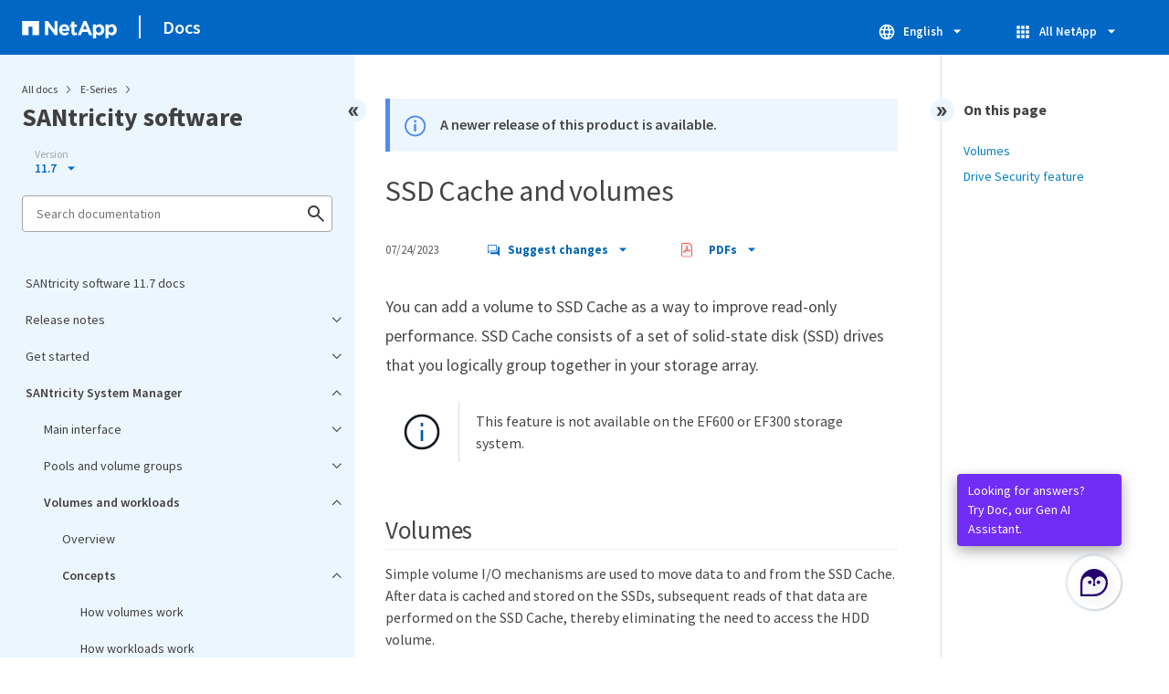

--- FILE ---
content_type: text/html
request_url: https://docs.netapp.com/us-en/e-series-santricity-117/sidebar.html
body_size: 23028
content:
<script>
  let sidebarAccordion = true;

  /* specific css rules for Mac */
  if(navigator.platform.match('Mac') !== null) {
    document.body.setAttribute('class', 'OSX');
  }

</script>

<div id="ie-sidebar-container">
  <ul id="ie-sidebar-list" >


<li 
      data-pdf-exists="true" 
      data-pdf-filename="SANtricity software 11.7 docs"
      data-li-level="1#" 
      class="  "
      dale-page-url="/sidebar.html" 
      data-entry-url="/index.html" 
    ><a class="ie-sidebar-menuitem-1 " href="/us-en/e-series-santricity-117/index.html">
        SANtricity software 11.7 docs
      </a></li><li 
      data-pdf-exists="true" 
      data-pdf-filename="Release notes"
      data-li-level="1" 
      class=" sidebar-folder   "
      dale-page-url="/sidebar.html" 
      data-entry-url="" 
    ><a class="ie-sidebar-menuitem-1  ie-sidebar-button " href="#">
        <img class="ie-sidebar-icon ie-sidebar-button open" src="https://docs.netapp.com/common/2/images/link_expand.svg" alt="" />
        <img class="ie-sidebar-icon ie-sidebar-button close" src="https://docs.netapp.com/common/2/images/link_collapse.svg" alt="" />
        <!--<div class="" style="display: inline;"> Release notes</div>-->
         Release notes
      </a>
      <ul class="">
        


<li 
      data-pdf-exists="true" 
      data-pdf-filename="What's new"
      data-li-level="2#" 
      class="  "
      dale-page-url="/sidebar.html" 
      data-entry-url="/whats-new.html" 
    ><a class="ie-sidebar-menuitem-2 " href="/us-en/e-series-santricity-117/whats-new.html">
        What's new
      </a></li><li 
      data-pdf-exists="true" 
      data-pdf-filename="Release notes"
      data-li-level="2#" 
      class="  "
      dale-page-url="/sidebar.html" 
      data-entry-url="/known-issues.html" 
    ><a class="ie-sidebar-menuitem-2 " href="/us-en/e-series-santricity-117/known-issues.html">
        Release notes
      </a></li></ul></li><li 
      data-pdf-exists="true" 
      data-pdf-filename="Get started"
      data-li-level="1" 
      class=" sidebar-folder   "
      dale-page-url="/sidebar.html" 
      data-entry-url="" 
    ><a class="ie-sidebar-menuitem-1  ie-sidebar-button " href="#">
        <img class="ie-sidebar-icon ie-sidebar-button open" src="https://docs.netapp.com/common/2/images/link_expand.svg" alt="" />
        <img class="ie-sidebar-icon ie-sidebar-button close" src="https://docs.netapp.com/common/2/images/link_collapse.svg" alt="" />
        <!--<div class="" style="display: inline;"> Get started</div>-->
         Get started
      </a>
      <ul class="">
        


<li 
      data-pdf-exists="true" 
      data-pdf-filename="Overview"
      data-li-level="2#" 
      class="  "
      dale-page-url="/sidebar.html" 
      data-entry-url="/san-getstarted/santricity-overview.html" 
    ><a class="ie-sidebar-menuitem-2 " href="/us-en/e-series-santricity-117/san-getstarted/santricity-overview.html">
        Overview
      </a></li><li 
      data-pdf-exists="true" 
      data-pdf-filename="Supported browsers and OSs"
      data-li-level="2#" 
      class="  "
      dale-page-url="/sidebar.html" 
      data-entry-url="/san-getstarted/supported-browsers-os.html" 
    ><a class="ie-sidebar-menuitem-2 " href="/us-en/e-series-santricity-117/san-getstarted/supported-browsers-os.html">
        Supported browsers and OSs
      </a></li><li 
      data-pdf-exists="true" 
      data-pdf-filename="SANtricity System Manager setup"
      data-li-level="2" 
      class=" sidebar-folder   "
      dale-page-url="/sidebar.html" 
      data-entry-url="" 
    ><a class="ie-sidebar-menuitem-2  ie-sidebar-button " href="#">
        <img class="ie-sidebar-icon ie-sidebar-button open" src="https://docs.netapp.com/common/2/images/link_expand.svg" alt="" />
        <img class="ie-sidebar-icon ie-sidebar-button close" src="https://docs.netapp.com/common/2/images/link_collapse.svg" alt="" />
        <!--<div class="" style="display: inline;"> SANtricity System Manager setup</div>-->
         SANtricity System Manager setup
      </a>
      <ul class="">
        


<li 
      data-pdf-exists="true" 
      data-pdf-filename="Access SANtricity System Manager"
      data-li-level="3#" 
      class="  "
      dale-page-url="/sidebar.html" 
      data-entry-url="/san-getstarted/access-sam.html" 
    ><a class="ie-sidebar-menuitem-3 " href="/us-en/e-series-santricity-117/san-getstarted/access-sam.html">
        Access SANtricity System Manager
      </a></li><li 
      data-pdf-exists="true" 
      data-pdf-filename="Setup wizard overview"
      data-li-level="3#" 
      class="  "
      dale-page-url="/sidebar.html" 
      data-entry-url="/sm-interface/setup-wizard-overview.html" 
    ><a class="ie-sidebar-menuitem-3 " href="/us-en/e-series-santricity-117/sm-interface/setup-wizard-overview.html">
        Setup wizard overview
      </a></li><li 
      data-pdf-exists="true" 
      data-pdf-filename="FAQs"
      data-li-level="3" 
      class=" sidebar-folder   "
      dale-page-url="/sidebar.html" 
      data-entry-url="" 
    ><a class="ie-sidebar-menuitem-3  ie-sidebar-button " href="#">
        <img class="ie-sidebar-icon ie-sidebar-button open" src="https://docs.netapp.com/common/2/images/link_expand.svg" alt="" />
        <img class="ie-sidebar-icon ie-sidebar-button close" src="https://docs.netapp.com/common/2/images/link_collapse.svg" alt="" />
        <!--<div class="" style="display: inline;"> FAQs</div>-->
         FAQs
      </a>
      <ul class="">
        


<li 
      data-pdf-exists="true" 
      data-pdf-filename="What if I don&#8217;t see all of my hardware components?"
      data-li-level="4#" 
      class="  "
      dale-page-url="/sidebar.html" 
      data-entry-url="/sm-interface/what-if-i-dont-see-all-of-my-hardware-components.html" 
    ><a class="ie-sidebar-menuitem-4 " href="/us-en/e-series-santricity-117/sm-interface/what-if-i-dont-see-all-of-my-hardware-components.html">
        What if I don&#8217;t see all of my hardware components?
      </a></li><li 
      data-pdf-exists="true" 
      data-pdf-filename="What if I don&#8217;t see all of my hosts?"
      data-li-level="4#" 
      class="  "
      dale-page-url="/sidebar.html" 
      data-entry-url="/sm-interface/what-if-i-dont-see-all-of-my-hosts.html" 
    ><a class="ie-sidebar-menuitem-4 " href="/us-en/e-series-santricity-117/sm-interface/what-if-i-dont-see-all-of-my-hosts.html">
        What if I don&#8217;t see all of my hosts?
      </a></li><li 
      data-pdf-exists="true" 
      data-pdf-filename="How does identifying applications help me manage my storage array?"
      data-li-level="4#" 
      class="  "
      dale-page-url="/sidebar.html" 
      data-entry-url="/sm-interface/how-does-identifying-applications-help-me-manage-my-storage-array.html" 
    ><a class="ie-sidebar-menuitem-4 " href="/us-en/e-series-santricity-117/sm-interface/how-does-identifying-applications-help-me-manage-my-storage-array.html">
        How does identifying applications help me manage my storage array?
      </a></li><li 
      data-pdf-exists="true" 
      data-pdf-filename="What is a workload?"
      data-li-level="4#" 
      class="  "
      dale-page-url="/sidebar.html" 
      data-entry-url="/sm-interface/what-is-a-workload.html" 
    ><a class="ie-sidebar-menuitem-4 " href="/us-en/e-series-santricity-117/sm-interface/what-is-a-workload.html">
        What is a workload?
      </a></li><li 
      data-pdf-exists="true" 
      data-pdf-filename="How do I configure the delivery method for AutoSupport?"
      data-li-level="4#" 
      class="  "
      dale-page-url="/sidebar.html" 
      data-entry-url="/sm-interface/how-do-i-configure-the-delivery-method-for-autosupport-new.html" 
    ><a class="ie-sidebar-menuitem-4 " href="/us-en/e-series-santricity-117/sm-interface/how-do-i-configure-the-delivery-method-for-autosupport-new.html">
        How do I configure the delivery method for AutoSupport?
      </a></li><li 
      data-pdf-exists="true" 
      data-pdf-filename="How do I know if I should accept the recommended pool configuration?"
      data-li-level="4#" 
      class="  "
      dale-page-url="/sidebar.html" 
      data-entry-url="/sm-interface/how-do-i-know-if-i-should-accept-the-recommended-pool-configuration.html" 
    ><a class="ie-sidebar-menuitem-4 " href="/us-en/e-series-santricity-117/sm-interface/how-do-i-know-if-i-should-accept-the-recommended-pool-configuration.html">
        How do I know if I should accept the recommended pool configuration?
      </a></li><li 
      data-pdf-exists="true" 
      data-pdf-filename="SANtricity System Manager has not detected any hosts. What do I do?"
      data-li-level="4#" 
      class="  "
      dale-page-url="/sidebar.html" 
      data-entry-url="/sm-interface/system-manager-has-not-detected-any-hosts-what-do-i-do.html" 
    ><a class="ie-sidebar-menuitem-4 " href="/us-en/e-series-santricity-117/sm-interface/system-manager-has-not-detected-any-hosts-what-do-i-do.html">
        SANtricity System Manager has not detected any hosts. What do I do?
      </a></li></ul></li></ul></li><li 
      data-pdf-exists="true" 
      data-pdf-filename="SANtricity Unified Manager setup"
      data-li-level="2" 
      class=" sidebar-folder   "
      dale-page-url="/sidebar.html" 
      data-entry-url="" 
    ><a class="ie-sidebar-menuitem-2  ie-sidebar-button " href="#">
        <img class="ie-sidebar-icon ie-sidebar-button open" src="https://docs.netapp.com/common/2/images/link_expand.svg" alt="" />
        <img class="ie-sidebar-icon ie-sidebar-button close" src="https://docs.netapp.com/common/2/images/link_collapse.svg" alt="" />
        <!--<div class="" style="display: inline;"> SANtricity Unified Manager setup</div>-->
         SANtricity Unified Manager setup
      </a>
      <ul class="">
        


<li 
      data-pdf-exists="true" 
      data-pdf-filename="Install SANtricity Unified Manager"
      data-li-level="3#" 
      class="  "
      dale-page-url="/sidebar.html" 
      data-entry-url="/san-getstarted/install-um.html" 
    ><a class="ie-sidebar-menuitem-3 " href="/us-en/e-series-santricity-117/san-getstarted/install-um.html">
        Install SANtricity Unified Manager
      </a></li><li 
      data-pdf-exists="true" 
      data-pdf-filename="Access SANtricity Unified Manager"
      data-li-level="3#" 
      class="  "
      dale-page-url="/sidebar.html" 
      data-entry-url="/san-getstarted/login-um.html" 
    ><a class="ie-sidebar-menuitem-3 " href="/us-en/e-series-santricity-117/san-getstarted/login-um.html">
        Access SANtricity Unified Manager
      </a></li></ul></li></ul></li><li 
      data-pdf-exists="true" 
      data-pdf-filename="SANtricity System Manager"
      data-li-level="1" 
      class=" sidebar-folder   "
      dale-page-url="/sidebar.html" 
      data-entry-url="/system-manager/index.html" 
    ><a class="ie-sidebar-menuitem-1 " href="/us-en/e-series-santricity-117/system-manager/index.html">
        <img class="ie-sidebar-icon ie-sidebar-button open" src="https://docs.netapp.com/common/2/images/link_expand.svg" alt="" />
        <img class="ie-sidebar-icon ie-sidebar-button close" src="https://docs.netapp.com/common/2/images/link_collapse.svg" alt="" />
        <!--<div class="" style="display: inline;"> SANtricity System Manager</div>-->
         SANtricity System Manager
      </a>
      <ul class="">
        


<li 
      data-pdf-exists="true" 
      data-pdf-filename="Main interface"
      data-li-level="2" 
      class=" sidebar-folder   "
      dale-page-url="/sidebar.html" 
      data-entry-url="" 
    ><a class="ie-sidebar-menuitem-2  ie-sidebar-button " href="#">
        <img class="ie-sidebar-icon ie-sidebar-button open" src="https://docs.netapp.com/common/2/images/link_expand.svg" alt="" />
        <img class="ie-sidebar-icon ie-sidebar-button close" src="https://docs.netapp.com/common/2/images/link_collapse.svg" alt="" />
        <!--<div class="" style="display: inline;"> Main interface</div>-->
         Main interface
      </a>
      <ul class="">
        


<li 
      data-pdf-exists="true" 
      data-pdf-filename="SANtricity System Manager interface overview"
      data-li-level="3#" 
      class="  "
      dale-page-url="/sidebar.html" 
      data-entry-url="/sm-interface/overview-interface-sam.html" 
    ><a class="ie-sidebar-menuitem-3 " href="/us-en/e-series-santricity-117/sm-interface/overview-interface-sam.html">
        SANtricity System Manager interface overview
      </a></li><li 
      data-pdf-exists="true" 
      data-pdf-filename="View performance data"
      data-li-level="3" 
      class=" sidebar-folder   "
      dale-page-url="/sidebar.html" 
      data-entry-url="" 
    ><a class="ie-sidebar-menuitem-3  ie-sidebar-button " href="#">
        <img class="ie-sidebar-icon ie-sidebar-button open" src="https://docs.netapp.com/common/2/images/link_expand.svg" alt="" />
        <img class="ie-sidebar-icon ie-sidebar-button close" src="https://docs.netapp.com/common/2/images/link_collapse.svg" alt="" />
        <!--<div class="" style="display: inline;"> View performance data</div>-->
         View performance data
      </a>
      <ul class="">
        


<li 
      data-pdf-exists="true" 
      data-pdf-filename="Overview"
      data-li-level="4#" 
      class="  "
      dale-page-url="/sidebar.html" 
      data-entry-url="/sm-storage/overview-performance.html" 
    ><a class="ie-sidebar-menuitem-4 " href="/us-en/e-series-santricity-117/sm-storage/overview-performance.html">
        Overview
      </a></li><li 
      data-pdf-exists="true" 
      data-pdf-filename="Performance graphs and guidelines"
      data-li-level="4#" 
      class="  "
      dale-page-url="/sidebar.html" 
      data-entry-url="/sm-storage/performance-graphs-guidelines.html" 
    ><a class="ie-sidebar-menuitem-4 " href="/us-en/e-series-santricity-117/sm-storage/performance-graphs-guidelines.html">
        Performance graphs and guidelines
      </a></li><li 
      data-pdf-exists="true" 
      data-pdf-filename="Performance terminology"
      data-li-level="4#" 
      class="  "
      dale-page-url="/sidebar.html" 
      data-entry-url="/sm-storage/performance-terminology.html" 
    ><a class="ie-sidebar-menuitem-4 " href="/us-en/e-series-santricity-117/sm-storage/performance-terminology.html">
        Performance terminology
      </a></li><li 
      data-pdf-exists="true" 
      data-pdf-filename="View graphical performance data"
      data-li-level="4#" 
      class="  "
      dale-page-url="/sidebar.html" 
      data-entry-url="/sm-storage/view-performance-data-graphical.html" 
    ><a class="ie-sidebar-menuitem-4 " href="/us-en/e-series-santricity-117/sm-storage/view-performance-data-graphical.html">
        View graphical performance data
      </a></li><li 
      data-pdf-exists="true" 
      data-pdf-filename="View and save tabular performance data"
      data-li-level="4#" 
      class="  "
      dale-page-url="/sidebar.html" 
      data-entry-url="/sm-storage/view-and-save-performance-data-tabular.html" 
    ><a class="ie-sidebar-menuitem-4 " href="/us-en/e-series-santricity-117/sm-storage/view-and-save-performance-data-tabular.html">
        View and save tabular performance data
      </a></li><li 
      data-pdf-exists="true" 
      data-pdf-filename="Interpret performance data"
      data-li-level="4#" 
      class="  "
      dale-page-url="/sidebar.html" 
      data-entry-url="/sm-storage/interpret-performance-data.html" 
    ><a class="ie-sidebar-menuitem-4 " href="/us-en/e-series-santricity-117/sm-storage/interpret-performance-data.html">
        Interpret performance data
      </a></li></ul></li><li 
      data-pdf-exists="true" 
      data-pdf-filename="View storage hierarchy"
      data-li-level="3#" 
      class="  "
      dale-page-url="/sidebar.html" 
      data-entry-url="/sm-interface/view-storage-hierarchy.html" 
    ><a class="ie-sidebar-menuitem-3 " href="/us-en/e-series-santricity-117/sm-interface/view-storage-hierarchy.html">
        View storage hierarchy
      </a></li><li 
      data-pdf-exists="true" 
      data-pdf-filename="Manage interface settings"
      data-li-level="3" 
      class=" sidebar-folder   "
      dale-page-url="/sidebar.html" 
      data-entry-url="" 
    ><a class="ie-sidebar-menuitem-3  ie-sidebar-button " href="#">
        <img class="ie-sidebar-icon ie-sidebar-button open" src="https://docs.netapp.com/common/2/images/link_expand.svg" alt="" />
        <img class="ie-sidebar-icon ie-sidebar-button close" src="https://docs.netapp.com/common/2/images/link_collapse.svg" alt="" />
        <!--<div class="" style="display: inline;"> Manage interface settings</div>-->
         Manage interface settings
      </a>
      <ul class="">
        


<li 
      data-pdf-exists="true" 
      data-pdf-filename="Manage password protection"
      data-li-level="4#" 
      class="  "
      dale-page-url="/sidebar.html" 
      data-entry-url="/sm-interface/administrator-password-protection.html" 
    ><a class="ie-sidebar-menuitem-4 " href="/us-en/e-series-santricity-117/sm-interface/administrator-password-protection.html">
        Manage password protection
      </a></li><li 
      data-pdf-exists="true" 
      data-pdf-filename="Set default capacity values"
      data-li-level="4#" 
      class="  "
      dale-page-url="/sidebar.html" 
      data-entry-url="/sm-interface/set-default-units-for-capacity-values.html" 
    ><a class="ie-sidebar-menuitem-4 " href="/us-en/e-series-santricity-117/sm-interface/set-default-units-for-capacity-values.html">
        Set default capacity values
      </a></li><li 
      data-pdf-exists="true" 
      data-pdf-filename="Set defaults for performance graphs"
      data-li-level="4#" 
      class="  "
      dale-page-url="/sidebar.html" 
      data-entry-url="/sm-interface/set-default-time-frame-for-performance-graphs.html" 
    ><a class="ie-sidebar-menuitem-4 " href="/us-en/e-series-santricity-117/sm-interface/set-default-time-frame-for-performance-graphs.html">
        Set defaults for performance graphs
      </a></li><li 
      data-pdf-exists="true" 
      data-pdf-filename="Configure login banner"
      data-li-level="4#" 
      class="  "
      dale-page-url="/sidebar.html" 
      data-entry-url="/sm-settings/configure-login-banner.html" 
    ><a class="ie-sidebar-menuitem-4 " href="/us-en/e-series-santricity-117/sm-settings/configure-login-banner.html">
        Configure login banner
      </a></li><li 
      data-pdf-exists="true" 
      data-pdf-filename="Manage session timeouts"
      data-li-level="4#" 
      class="  "
      dale-page-url="/sidebar.html" 
      data-entry-url="/sm-settings/manage-session-timeouts-sam.html" 
    ><a class="ie-sidebar-menuitem-4 " href="/us-en/e-series-santricity-117/sm-settings/manage-session-timeouts-sam.html">
        Manage session timeouts
      </a></li></ul></li><li 
      data-pdf-exists="true" 
      data-pdf-filename="Manage notifications"
      data-li-level="3" 
      class=" sidebar-folder   "
      dale-page-url="/sidebar.html" 
      data-entry-url="" 
    ><a class="ie-sidebar-menuitem-3  ie-sidebar-button " href="#">
        <img class="ie-sidebar-icon ie-sidebar-button open" src="https://docs.netapp.com/common/2/images/link_expand.svg" alt="" />
        <img class="ie-sidebar-icon ie-sidebar-button close" src="https://docs.netapp.com/common/2/images/link_collapse.svg" alt="" />
        <!--<div class="" style="display: inline;"> Manage notifications</div>-->
         Manage notifications
      </a>
      <ul class="">
        


<li 
      data-pdf-exists="true" 
      data-pdf-filename="Problem notifications overview"
      data-li-level="4#" 
      class="  "
      dale-page-url="/sidebar.html" 
      data-entry-url="/sm-interface/problem-notification.html" 
    ><a class="ie-sidebar-menuitem-4 " href="/us-en/e-series-santricity-117/sm-interface/problem-notification.html">
        Problem notifications overview
      </a></li><li 
      data-pdf-exists="true" 
      data-pdf-filename="View and act on operations in progress"
      data-li-level="4#" 
      class="  "
      dale-page-url="/sidebar.html" 
      data-entry-url="/sm-interface/view-and-act-on-operations-in-progress.html" 
    ><a class="ie-sidebar-menuitem-4 " href="/us-en/e-series-santricity-117/sm-interface/view-and-act-on-operations-in-progress.html">
        View and act on operations in progress
      </a></li><li 
      data-pdf-exists="true" 
      data-pdf-filename="Recover from problems using Recovery Guru"
      data-li-level="4#" 
      class="  "
      dale-page-url="/sidebar.html" 
      data-entry-url="/sm-interface/recover-from-problems-using-recovery-guru.html" 
    ><a class="ie-sidebar-menuitem-4 " href="/us-en/e-series-santricity-117/sm-interface/recover-from-problems-using-recovery-guru.html">
        Recover from problems using Recovery Guru
      </a></li></ul></li><li 
      data-pdf-exists="true" 
      data-pdf-filename="FAQs"
      data-li-level="3" 
      class=" sidebar-folder   "
      dale-page-url="/sidebar.html" 
      data-entry-url="" 
    ><a class="ie-sidebar-menuitem-3  ie-sidebar-button " href="#">
        <img class="ie-sidebar-icon ie-sidebar-button open" src="https://docs.netapp.com/common/2/images/link_expand.svg" alt="" />
        <img class="ie-sidebar-icon ie-sidebar-button close" src="https://docs.netapp.com/common/2/images/link_collapse.svg" alt="" />
        <!--<div class="" style="display: inline;"> FAQs</div>-->
         FAQs
      </a>
      <ul class="">
        


<li 
      data-pdf-exists="true" 
      data-pdf-filename="What are the supported browsers?"
      data-li-level="4#" 
      class="  "
      dale-page-url="/sidebar.html" 
      data-entry-url="/sm-interface/what-are-the-supported-browsers.html" 
    ><a class="ie-sidebar-menuitem-4 " href="/us-en/e-series-santricity-117/sm-interface/what-are-the-supported-browsers.html">
        What are the supported browsers?
      </a></li><li 
      data-pdf-exists="true" 
      data-pdf-filename="What are the keyboard shortcuts?"
      data-li-level="4#" 
      class="  "
      dale-page-url="/sidebar.html" 
      data-entry-url="/sm-interface/what-are-the-keyboard-shortcuts.html" 
    ><a class="ie-sidebar-menuitem-4 " href="/us-en/e-series-santricity-117/sm-interface/what-are-the-keyboard-shortcuts.html">
        What are the keyboard shortcuts?
      </a></li><li 
      data-pdf-exists="true" 
      data-pdf-filename="How do performance statistics for individual volumes relate to the total?"
      data-li-level="4#" 
      class="  "
      dale-page-url="/sidebar.html" 
      data-entry-url="/sm-storage/how-do-performance-statistics-for-individual-volumes-relate-to-the-total.html" 
    ><a class="ie-sidebar-menuitem-4 " href="/us-en/e-series-santricity-117/sm-storage/how-do-performance-statistics-for-individual-volumes-relate-to-the-total.html">
        How do performance statistics for individual volumes relate to the total?
      </a></li><li 
      data-pdf-exists="true" 
      data-pdf-filename="Why does data display as zero in the graphs and table?"
      data-li-level="4#" 
      class="  "
      dale-page-url="/sidebar.html" 
      data-entry-url="/sm-storage/why-does-the-data-display-as-zero-in-the-graphs-and-table.html" 
    ><a class="ie-sidebar-menuitem-4 " href="/us-en/e-series-santricity-117/sm-storage/why-does-the-data-display-as-zero-in-the-graphs-and-table.html">
        Why does data display as zero in the graphs and table?
      </a></li><li 
      data-pdf-exists="true" 
      data-pdf-filename="What does the Latency graph show?"
      data-li-level="4#" 
      class="  "
      dale-page-url="/sidebar.html" 
      data-entry-url="/sm-storage/what-does-the-latency-graph-show.html" 
    ><a class="ie-sidebar-menuitem-4 " href="/us-en/e-series-santricity-117/sm-storage/what-does-the-latency-graph-show.html">
        What does the Latency graph show?
      </a></li><li 
      data-pdf-exists="true" 
      data-pdf-filename="What does the IOPS graph show?"
      data-li-level="4#" 
      class="  "
      dale-page-url="/sidebar.html" 
      data-entry-url="/sm-storage/what-does-the-iops-graph-show.html" 
    ><a class="ie-sidebar-menuitem-4 " href="/us-en/e-series-santricity-117/sm-storage/what-does-the-iops-graph-show.html">
        What does the IOPS graph show?
      </a></li><li 
      data-pdf-exists="true" 
      data-pdf-filename="What does the MiB/s graph show?"
      data-li-level="4#" 
      class="  "
      dale-page-url="/sidebar.html" 
      data-entry-url="/sm-storage/what-does-the-mib-s-graph-show.html" 
    ><a class="ie-sidebar-menuitem-4 " href="/us-en/e-series-santricity-117/sm-storage/what-does-the-mib-s-graph-show.html">
        What does the MiB/s graph show?
      </a></li><li 
      data-pdf-exists="true" 
      data-pdf-filename="What does the CPU graph show?"
      data-li-level="4#" 
      class="  "
      dale-page-url="/sidebar.html" 
      data-entry-url="/sm-storage/what-does-the-cpu-graph-show.html" 
    ><a class="ie-sidebar-menuitem-4 " href="/us-en/e-series-santricity-117/sm-storage/what-does-the-cpu-graph-show.html">
        What does the CPU graph show?
      </a></li><li 
      data-pdf-exists="true" 
      data-pdf-filename="What does the Headroom graph show?"
      data-li-level="4#" 
      class="  "
      dale-page-url="/sidebar.html" 
      data-entry-url="/sm-storage/what-does-the-headroom-graph-show.html" 
    ><a class="ie-sidebar-menuitem-4 " href="/us-en/e-series-santricity-117/sm-storage/what-does-the-headroom-graph-show.html">
        What does the Headroom graph show?
      </a></li><li 
      data-pdf-exists="true" 
      data-pdf-filename="Where can I find more information about display preferences?"
      data-li-level="4#" 
      class="  "
      dale-page-url="/sidebar.html" 
      data-entry-url="/sm-interface/where-can-i-find-more-information-about-display-preferences.html" 
    ><a class="ie-sidebar-menuitem-4 " href="/us-en/e-series-santricity-117/sm-interface/where-can-i-find-more-information-about-display-preferences.html">
        Where can I find more information about display preferences?
      </a></li></ul></li></ul></li><li 
      data-pdf-exists="true" 
      data-pdf-filename="Pools and volume groups"
      data-li-level="2" 
      class=" sidebar-folder   "
      dale-page-url="/sidebar.html" 
      data-entry-url="" 
    ><a class="ie-sidebar-menuitem-2  ie-sidebar-button " href="#">
        <img class="ie-sidebar-icon ie-sidebar-button open" src="https://docs.netapp.com/common/2/images/link_expand.svg" alt="" />
        <img class="ie-sidebar-icon ie-sidebar-button close" src="https://docs.netapp.com/common/2/images/link_collapse.svg" alt="" />
        <!--<div class="" style="display: inline;"> Pools and volume groups</div>-->
         Pools and volume groups
      </a>
      <ul class="">
        


<li 
      data-pdf-exists="true" 
      data-pdf-filename="Overview"
      data-li-level="3#" 
      class="  "
      dale-page-url="/sidebar.html" 
      data-entry-url="/sm-storage/overview-pools-volume-groups.html" 
    ><a class="ie-sidebar-menuitem-3 " href="/us-en/e-series-santricity-117/sm-storage/overview-pools-volume-groups.html">
        Overview
      </a></li><li 
      data-pdf-exists="true" 
      data-pdf-filename="Concepts"
      data-li-level="3" 
      class=" sidebar-folder   "
      dale-page-url="/sidebar.html" 
      data-entry-url="" 
    ><a class="ie-sidebar-menuitem-3  ie-sidebar-button " href="#">
        <img class="ie-sidebar-icon ie-sidebar-button open" src="https://docs.netapp.com/common/2/images/link_expand.svg" alt="" />
        <img class="ie-sidebar-icon ie-sidebar-button close" src="https://docs.netapp.com/common/2/images/link_collapse.svg" alt="" />
        <!--<div class="" style="display: inline;"> Concepts</div>-->
         Concepts
      </a>
      <ul class="">
        


<li 
      data-pdf-exists="true" 
      data-pdf-filename="How pools and volume groups work"
      data-li-level="4#" 
      class="  "
      dale-page-url="/sidebar.html" 
      data-entry-url="/sm-storage/how-pools-and-volume-groups-work.html" 
    ><a class="ie-sidebar-menuitem-4 " href="/us-en/e-series-santricity-117/sm-storage/how-pools-and-volume-groups-work.html">
        How pools and volume groups work
      </a></li><li 
      data-pdf-exists="true" 
      data-pdf-filename="Terms"
      data-li-level="4#" 
      class="  "
      dale-page-url="/sidebar.html" 
      data-entry-url="/sm-storage/capacity-terminology.html" 
    ><a class="ie-sidebar-menuitem-4 " href="/us-en/e-series-santricity-117/sm-storage/capacity-terminology.html">
        Terms
      </a></li><li 
      data-pdf-exists="true" 
      data-pdf-filename="Selecting a pool or volume group"
      data-li-level="4#" 
      class="  "
      dale-page-url="/sidebar.html" 
      data-entry-url="/sm-storage/decide-to-use-a-pool-or-volume-group.html" 
    ><a class="ie-sidebar-menuitem-4 " href="/us-en/e-series-santricity-117/sm-storage/decide-to-use-a-pool-or-volume-group.html">
        Selecting a pool or volume group
      </a></li><li 
      data-pdf-exists="true" 
      data-pdf-filename="Automatic versus manual pool creation"
      data-li-level="4#" 
      class="  "
      dale-page-url="/sidebar.html" 
      data-entry-url="/sm-storage/automatic-versus-manual-pool-creation.html" 
    ><a class="ie-sidebar-menuitem-4 " href="/us-en/e-series-santricity-117/sm-storage/automatic-versus-manual-pool-creation.html">
        Automatic versus manual pool creation
      </a></li></ul></li><li 
      data-pdf-exists="true" 
      data-pdf-filename="Configure storage"
      data-li-level="3" 
      class=" sidebar-folder   "
      dale-page-url="/sidebar.html" 
      data-entry-url="" 
    ><a class="ie-sidebar-menuitem-3  ie-sidebar-button " href="#">
        <img class="ie-sidebar-icon ie-sidebar-button open" src="https://docs.netapp.com/common/2/images/link_expand.svg" alt="" />
        <img class="ie-sidebar-icon ie-sidebar-button close" src="https://docs.netapp.com/common/2/images/link_collapse.svg" alt="" />
        <!--<div class="" style="display: inline;"> Configure storage</div>-->
         Configure storage
      </a>
      <ul class="">
        


<li 
      data-pdf-exists="true" 
      data-pdf-filename="Create pool automatically"
      data-li-level="4#" 
      class="  "
      dale-page-url="/sidebar.html" 
      data-entry-url="/sm-storage/create-pool-automatically.html" 
    ><a class="ie-sidebar-menuitem-4 " href="/us-en/e-series-santricity-117/sm-storage/create-pool-automatically.html">
        Create pool automatically
      </a></li><li 
      data-pdf-exists="true" 
      data-pdf-filename="Create pool manually"
      data-li-level="4#" 
      class="  "
      dale-page-url="/sidebar.html" 
      data-entry-url="/sm-storage/create-pool-manually.html" 
    ><a class="ie-sidebar-menuitem-4 " href="/us-en/e-series-santricity-117/sm-storage/create-pool-manually.html">
        Create pool manually
      </a></li><li 
      data-pdf-exists="true" 
      data-pdf-filename="Create volume group"
      data-li-level="4#" 
      class="  "
      dale-page-url="/sidebar.html" 
      data-entry-url="/sm-storage/create-volume-group.html" 
    ><a class="ie-sidebar-menuitem-4 " href="/us-en/e-series-santricity-117/sm-storage/create-volume-group.html">
        Create volume group
      </a></li><li 
      data-pdf-exists="true" 
      data-pdf-filename="Add capacity to pool or volume group"
      data-li-level="4#" 
      class="  "
      dale-page-url="/sidebar.html" 
      data-entry-url="/sm-storage/add-capacity-to-a-pool-or-volume-group.html" 
    ><a class="ie-sidebar-menuitem-4 " href="/us-en/e-series-santricity-117/sm-storage/add-capacity-to-a-pool-or-volume-group.html">
        Add capacity to pool or volume group
      </a></li></ul></li><li 
      data-pdf-exists="true" 
      data-pdf-filename="Manage storage"
      data-li-level="3" 
      class=" sidebar-folder   "
      dale-page-url="/sidebar.html" 
      data-entry-url="" 
    ><a class="ie-sidebar-menuitem-3  ie-sidebar-button " href="#">
        <img class="ie-sidebar-icon ie-sidebar-button open" src="https://docs.netapp.com/common/2/images/link_expand.svg" alt="" />
        <img class="ie-sidebar-icon ie-sidebar-button close" src="https://docs.netapp.com/common/2/images/link_collapse.svg" alt="" />
        <!--<div class="" style="display: inline;"> Manage storage</div>-->
         Manage storage
      </a>
      <ul class="">
        


<li 
      data-pdf-exists="true" 
      data-pdf-filename="Check volume redundancy"
      data-li-level="4#" 
      class="  "
      dale-page-url="/sidebar.html" 
      data-entry-url="/sm-storage/check-volume-redundancy.html" 
    ><a class="ie-sidebar-menuitem-4 " href="/us-en/e-series-santricity-117/sm-storage/check-volume-redundancy.html">
        Check volume redundancy
      </a></li><li 
      data-pdf-exists="true" 
      data-pdf-filename="Delete pool or volume group"
      data-li-level="4#" 
      class="  "
      dale-page-url="/sidebar.html" 
      data-entry-url="/sm-storage/delete-pool-or-volume-group.html" 
    ><a class="ie-sidebar-menuitem-4 " href="/us-en/e-series-santricity-117/sm-storage/delete-pool-or-volume-group.html">
        Delete pool or volume group
      </a></li><li 
      data-pdf-exists="true" 
      data-pdf-filename="Consolidate free capacity for a volume group"
      data-li-level="4#" 
      class="  "
      dale-page-url="/sidebar.html" 
      data-entry-url="/sm-storage/consolidate-volume-group-free-capacity.html" 
    ><a class="ie-sidebar-menuitem-4 " href="/us-en/e-series-santricity-117/sm-storage/consolidate-volume-group-free-capacity.html">
        Consolidate free capacity for a volume group
      </a></li><li 
      data-pdf-exists="true" 
      data-pdf-filename="Export/Import volume groups"
      data-li-level="4#" 
      class="  "
      dale-page-url="/sidebar.html" 
      data-entry-url="/sm-storage/export-import-volume-groups.html" 
    ><a class="ie-sidebar-menuitem-4 " href="/us-en/e-series-santricity-117/sm-storage/export-import-volume-groups.html">
        Export/Import volume groups
      </a></li><li 
      data-pdf-exists="true" 
      data-pdf-filename="Locate drive used for storage"
      data-li-level="4#" 
      class="  "
      dale-page-url="/sidebar.html" 
      data-entry-url="/sm-storage/turn-on-locator-lights-in-a-pool-volume-group-or-ssd-cache.html" 
    ><a class="ie-sidebar-menuitem-4 " href="/us-en/e-series-santricity-117/sm-storage/turn-on-locator-lights-in-a-pool-volume-group-or-ssd-cache.html">
        Locate drive used for storage
      </a></li><li 
      data-pdf-exists="true" 
      data-pdf-filename="Remove capacity"
      data-li-level="4#" 
      class="  "
      dale-page-url="/sidebar.html" 
      data-entry-url="/sm-storage/remove-capacity-from-a-pool-or-ssd-cache.html" 
    ><a class="ie-sidebar-menuitem-4 " href="/us-en/e-series-santricity-117/sm-storage/remove-capacity-from-a-pool-or-ssd-cache.html">
        Remove capacity
      </a></li></ul></li><li 
      data-pdf-exists="true" 
      data-pdf-filename="Modify pool and group settings"
      data-li-level="3" 
      class=" sidebar-folder   "
      dale-page-url="/sidebar.html" 
      data-entry-url="" 
    ><a class="ie-sidebar-menuitem-3  ie-sidebar-button " href="#">
        <img class="ie-sidebar-icon ie-sidebar-button open" src="https://docs.netapp.com/common/2/images/link_expand.svg" alt="" />
        <img class="ie-sidebar-icon ie-sidebar-button close" src="https://docs.netapp.com/common/2/images/link_collapse.svg" alt="" />
        <!--<div class="" style="display: inline;"> Modify pool and group settings</div>-->
         Modify pool and group settings
      </a>
      <ul class="">
        


<li 
      data-pdf-exists="true" 
      data-pdf-filename="Change configuration settings for a pool"
      data-li-level="4#" 
      class="  "
      dale-page-url="/sidebar.html" 
      data-entry-url="/sm-storage/change-configuration-settings-for-a-pool.html" 
    ><a class="ie-sidebar-menuitem-4 " href="/us-en/e-series-santricity-117/sm-storage/change-configuration-settings-for-a-pool.html">
        Change configuration settings for a pool
      </a></li><li 
      data-pdf-exists="true" 
      data-pdf-filename="Change configuration settings for a volume group"
      data-li-level="4#" 
      class="  "
      dale-page-url="/sidebar.html" 
      data-entry-url="/sm-storage/change-configuration-settings-for-a-volume-group.html" 
    ><a class="ie-sidebar-menuitem-4 " href="/us-en/e-series-santricity-117/sm-storage/change-configuration-settings-for-a-volume-group.html">
        Change configuration settings for a volume group
      </a></li><li 
      data-pdf-exists="true" 
      data-pdf-filename="Enable or disable resource provisioning (existing volumes)"
      data-li-level="4#" 
      class="  "
      dale-page-url="/sidebar.html" 
      data-entry-url="/sm-storage/disable-resource-provisioning-on-existing-volumes.html" 
    ><a class="ie-sidebar-menuitem-4 " href="/us-en/e-series-santricity-117/sm-storage/disable-resource-provisioning-on-existing-volumes.html">
        Enable or disable resource provisioning (existing volumes)
      </a></li><li 
      data-pdf-exists="true" 
      data-pdf-filename="Enable or disable resource provisioning (new volumes)"
      data-li-level="4#" 
      class="  "
      dale-page-url="/sidebar.html" 
      data-entry-url="/sm-settings/enable-or-disable-resource-provisioning-for-new-volumes.html" 
    ><a class="ie-sidebar-menuitem-4 " href="/us-en/e-series-santricity-117/sm-settings/enable-or-disable-resource-provisioning-for-new-volumes.html">
        Enable or disable resource provisioning (new volumes)
      </a></li><li 
      data-pdf-exists="true" 
      data-pdf-filename="Enable security"
      data-li-level="4#" 
      class="  "
      dale-page-url="/sidebar.html" 
      data-entry-url="/sm-storage/enable-security.html" 
    ><a class="ie-sidebar-menuitem-4 " href="/us-en/e-series-santricity-117/sm-storage/enable-security.html">
        Enable security
      </a></li></ul></li><li 
      data-pdf-exists="true" 
      data-pdf-filename="Manage SSD cache"
      data-li-level="3" 
      class=" sidebar-folder   "
      dale-page-url="/sidebar.html" 
      data-entry-url="" 
    ><a class="ie-sidebar-menuitem-3  ie-sidebar-button " href="#">
        <img class="ie-sidebar-icon ie-sidebar-button open" src="https://docs.netapp.com/common/2/images/link_expand.svg" alt="" />
        <img class="ie-sidebar-icon ie-sidebar-button close" src="https://docs.netapp.com/common/2/images/link_collapse.svg" alt="" />
        <!--<div class="" style="display: inline;"> Manage SSD cache</div>-->
         Manage SSD cache
      </a>
      <ul class="">
        


<li 
      data-pdf-exists="true" 
      data-pdf-filename="How SSD Cache works"
      data-li-level="4#" 
      class="  "
      dale-page-url="/sidebar.html" 
      data-entry-url="/sm-storage/how-ssd-cache-works.html" 
    ><a class="ie-sidebar-menuitem-4 " href="/us-en/e-series-santricity-117/sm-storage/how-ssd-cache-works.html">
        How SSD Cache works
      </a></li><li 
      data-pdf-exists="true" 
      data-pdf-filename="SSD Cache restrictions"
      data-li-level="4#" 
      class="  "
      dale-page-url="/sidebar.html" 
      data-entry-url="/sm-storage/ssd-cache-restrictions.html" 
    ><a class="ie-sidebar-menuitem-4 " href="/us-en/e-series-santricity-117/sm-storage/ssd-cache-restrictions.html">
        SSD Cache restrictions
      </a></li><li 
      data-pdf-exists="true" 
      data-pdf-filename="Create SSD Cache"
      data-li-level="4#" 
      class="  "
      dale-page-url="/sidebar.html" 
      data-entry-url="/sm-storage/create-ssd-cache.html" 
    ><a class="ie-sidebar-menuitem-4 " href="/us-en/e-series-santricity-117/sm-storage/create-ssd-cache.html">
        Create SSD Cache
      </a></li><li 
      data-pdf-exists="true" 
      data-pdf-filename="Change SSD Cache settings"
      data-li-level="4#" 
      class="  "
      dale-page-url="/sidebar.html" 
      data-entry-url="/sm-storage/change-ssd-cache-settings.html" 
    ><a class="ie-sidebar-menuitem-4 " href="/us-en/e-series-santricity-117/sm-storage/change-ssd-cache-settings.html">
        Change SSD Cache settings
      </a></li><li 
      data-pdf-exists="true" 
      data-pdf-filename="View SSD Cache statistics"
      data-li-level="4#" 
      class="  "
      dale-page-url="/sidebar.html" 
      data-entry-url="/sm-storage/view-ssd-cache-statistics.html" 
    ><a class="ie-sidebar-menuitem-4 " href="/us-en/e-series-santricity-117/sm-storage/view-ssd-cache-statistics.html">
        View SSD Cache statistics
      </a></li></ul></li><li 
      data-pdf-exists="true" 
      data-pdf-filename="Manage reserved capacity"
      data-li-level="3" 
      class=" sidebar-folder   "
      dale-page-url="/sidebar.html" 
      data-entry-url="" 
    ><a class="ie-sidebar-menuitem-3  ie-sidebar-button " href="#">
        <img class="ie-sidebar-icon ie-sidebar-button open" src="https://docs.netapp.com/common/2/images/link_expand.svg" alt="" />
        <img class="ie-sidebar-icon ie-sidebar-button close" src="https://docs.netapp.com/common/2/images/link_collapse.svg" alt="" />
        <!--<div class="" style="display: inline;"> Manage reserved capacity</div>-->
         Manage reserved capacity
      </a>
      <ul class="">
        


<li 
      data-pdf-exists="true" 
      data-pdf-filename="How reserved capacity works"
      data-li-level="4#" 
      class="  "
      dale-page-url="/sidebar.html" 
      data-entry-url="/sm-storage/how-reserved-capacity-works.html" 
    ><a class="ie-sidebar-menuitem-4 " href="/us-en/e-series-santricity-117/sm-storage/how-reserved-capacity-works.html">
        How reserved capacity works
      </a></li><li 
      data-pdf-exists="true" 
      data-pdf-filename="Increase capacity"
      data-li-level="4#" 
      class="  "
      dale-page-url="/sidebar.html" 
      data-entry-url="/sm-storage/increase-reserved-capacity.html" 
    ><a class="ie-sidebar-menuitem-4 " href="/us-en/e-series-santricity-117/sm-storage/increase-reserved-capacity.html">
        Increase capacity
      </a></li><li 
      data-pdf-exists="true" 
      data-pdf-filename="Decrease capacity"
      data-li-level="4#" 
      class="  "
      dale-page-url="/sidebar.html" 
      data-entry-url="/sm-storage/decrease-reserved-capacity.html" 
    ><a class="ie-sidebar-menuitem-4 " href="/us-en/e-series-santricity-117/sm-storage/decrease-reserved-capacity.html">
        Decrease capacity
      </a></li><li 
      data-pdf-exists="true" 
      data-pdf-filename="Change capacity for snapshot group"
      data-li-level="4#" 
      class="  "
      dale-page-url="/sidebar.html" 
      data-entry-url="/sm-storage/change-the-reserved-capacity-settings-for-a-snapshot-group.html" 
    ><a class="ie-sidebar-menuitem-4 " href="/us-en/e-series-santricity-117/sm-storage/change-the-reserved-capacity-settings-for-a-snapshot-group.html">
        Change capacity for snapshot group
      </a></li><li 
      data-pdf-exists="true" 
      data-pdf-filename="Change capacity for snapshot volume"
      data-li-level="4#" 
      class="  "
      dale-page-url="/sidebar.html" 
      data-entry-url="/sm-storage/change-the-reserved-capacity-settings-for-a-snapshot-volume.html" 
    ><a class="ie-sidebar-menuitem-4 " href="/us-en/e-series-santricity-117/sm-storage/change-the-reserved-capacity-settings-for-a-snapshot-volume.html">
        Change capacity for snapshot volume
      </a></li><li 
      data-pdf-exists="true" 
      data-pdf-filename="Change capacity consistency group member volume"
      data-li-level="4#" 
      class="  "
      dale-page-url="/sidebar.html" 
      data-entry-url="/sm-storage/change-the-reserved-capacity-settings-for-a-consistency-group-member-volume.html" 
    ><a class="ie-sidebar-menuitem-4 " href="/us-en/e-series-santricity-117/sm-storage/change-the-reserved-capacity-settings-for-a-consistency-group-member-volume.html">
        Change capacity consistency group member volume
      </a></li><li 
      data-pdf-exists="true" 
      data-pdf-filename="Change capacity settings for mirrored pair volume"
      data-li-level="4#" 
      class="  "
      dale-page-url="/sidebar.html" 
      data-entry-url="/sm-storage/change-the-reserved-capacity-settings-for-a-mirrored-pair-volume.html" 
    ><a class="ie-sidebar-menuitem-4 " href="/us-en/e-series-santricity-117/sm-storage/change-the-reserved-capacity-settings-for-a-mirrored-pair-volume.html">
        Change capacity settings for mirrored pair volume
      </a></li><li 
      data-pdf-exists="true" 
      data-pdf-filename="Cancel pending snapshot image"
      data-li-level="4#" 
      class="  "
      dale-page-url="/sidebar.html" 
      data-entry-url="/sm-storage/cancel-pending-snapshot-image.html" 
    ><a class="ie-sidebar-menuitem-4 " href="/us-en/e-series-santricity-117/sm-storage/cancel-pending-snapshot-image.html">
        Cancel pending snapshot image
      </a></li><li 
      data-pdf-exists="true" 
      data-pdf-filename="Delete snapshot group"
      data-li-level="4#" 
      class="  "
      dale-page-url="/sidebar.html" 
      data-entry-url="/sm-storage/delete-snapshot-group.html" 
    ><a class="ie-sidebar-menuitem-4 " href="/us-en/e-series-santricity-117/sm-storage/delete-snapshot-group.html">
        Delete snapshot group
      </a></li></ul></li><li 
      data-pdf-exists="true" 
      data-pdf-filename="FAQs"
      data-li-level="3" 
      class=" sidebar-folder   "
      dale-page-url="/sidebar.html" 
      data-entry-url="" 
    ><a class="ie-sidebar-menuitem-3  ie-sidebar-button " href="#">
        <img class="ie-sidebar-icon ie-sidebar-button open" src="https://docs.netapp.com/common/2/images/link_expand.svg" alt="" />
        <img class="ie-sidebar-icon ie-sidebar-button close" src="https://docs.netapp.com/common/2/images/link_collapse.svg" alt="" />
        <!--<div class="" style="display: inline;"> FAQs</div>-->
         FAQs
      </a>
      <ul class="">
        


<li 
      data-pdf-exists="true" 
      data-pdf-filename="What is a volume group?"
      data-li-level="4#" 
      class="  "
      dale-page-url="/sidebar.html" 
      data-entry-url="/sm-storage/what-is-a-volume-group.html" 
    ><a class="ie-sidebar-menuitem-4 " href="/us-en/e-series-santricity-117/sm-storage/what-is-a-volume-group.html">
        What is a volume group?
      </a></li><li 
      data-pdf-exists="true" 
      data-pdf-filename="What is a pool?"
      data-li-level="4#" 
      class="  "
      dale-page-url="/sidebar.html" 
      data-entry-url="/sm-storage/what-is-a-pool.html" 
    ><a class="ie-sidebar-menuitem-4 " href="/us-en/e-series-santricity-117/sm-storage/what-is-a-pool.html">
        What is a pool?
      </a></li><li 
      data-pdf-exists="true" 
      data-pdf-filename="What is reserved capacity?"
      data-li-level="4#" 
      class="  "
      dale-page-url="/sidebar.html" 
      data-entry-url="/sm-storage/what-is-reserved-capacity.html" 
    ><a class="ie-sidebar-menuitem-4 " href="/us-en/e-series-santricity-117/sm-storage/what-is-reserved-capacity.html">
        What is reserved capacity?
      </a></li><li 
      data-pdf-exists="true" 
      data-pdf-filename="What is FDE/FIPS security?"
      data-li-level="4#" 
      class="  "
      dale-page-url="/sidebar.html" 
      data-entry-url="/sm-storage/what-is-fde-fips-security.html" 
    ><a class="ie-sidebar-menuitem-4 " href="/us-en/e-series-santricity-117/sm-storage/what-is-fde-fips-security.html">
        What is FDE/FIPS security?
      </a></li><li 
      data-pdf-exists="true" 
      data-pdf-filename="What is redundancy check?"
      data-li-level="4#" 
      class="  "
      dale-page-url="/sidebar.html" 
      data-entry-url="/sm-storage/what-is-redundancy-check.html" 
    ><a class="ie-sidebar-menuitem-4 " href="/us-en/e-series-santricity-117/sm-storage/what-is-redundancy-check.html">
        What is redundancy check?
      </a></li><li 
      data-pdf-exists="true" 
      data-pdf-filename="What are the differences between pools and volume groups?"
      data-li-level="4#" 
      class="  "
      dale-page-url="/sidebar.html" 
      data-entry-url="/sm-storage/what-are-the-differences-between-pools-and-volume-groups.html" 
    ><a class="ie-sidebar-menuitem-4 " href="/us-en/e-series-santricity-117/sm-storage/what-are-the-differences-between-pools-and-volume-groups.html">
        What are the differences between pools and volume groups?
      </a></li><li 
      data-pdf-exists="true" 
      data-pdf-filename="Why would I want to manually configure a pool?"
      data-li-level="4#" 
      class="  "
      dale-page-url="/sidebar.html" 
      data-entry-url="/sm-storage/why-would-i-want-to-manually-configure-a-pool.html" 
    ><a class="ie-sidebar-menuitem-4 " href="/us-en/e-series-santricity-117/sm-storage/why-would-i-want-to-manually-configure-a-pool.html">
        Why would I want to manually configure a pool?
      </a></li><li 
      data-pdf-exists="true" 
      data-pdf-filename="Why are capacity alerts important?"
      data-li-level="4#" 
      class="  "
      dale-page-url="/sidebar.html" 
      data-entry-url="/sm-storage/why-are-capacity-alerts-important.html" 
    ><a class="ie-sidebar-menuitem-4 " href="/us-en/e-series-santricity-117/sm-storage/why-are-capacity-alerts-important.html">
        Why are capacity alerts important?
      </a></li><li 
      data-pdf-exists="true" 
      data-pdf-filename="Why can&#8217;t I increase my preservation capacity?"
      data-li-level="4#" 
      class="  "
      dale-page-url="/sidebar.html" 
      data-entry-url="/sm-storage/why-cant-i-increase-my-preservation-capacity.html" 
    ><a class="ie-sidebar-menuitem-4 " href="/us-en/e-series-santricity-117/sm-storage/why-cant-i-increase-my-preservation-capacity.html">
        Why can&#8217;t I increase my preservation capacity?
      </a></li><li 
      data-pdf-exists="true" 
      data-pdf-filename="Is there a limit on the number of drives I can remove from a pool?"
      data-li-level="4#" 
      class="  "
      dale-page-url="/sidebar.html" 
      data-entry-url="/sm-storage/is-there-a-limit-on-the-number-of-drives-i-can-remove-from-a-pool.html" 
    ><a class="ie-sidebar-menuitem-4 " href="/us-en/e-series-santricity-117/sm-storage/is-there-a-limit-on-the-number-of-drives-i-can-remove-from-a-pool.html">
        Is there a limit on the number of drives I can remove from a pool?
      </a></li><li 
      data-pdf-exists="true" 
      data-pdf-filename="What media types are supported for a drive?"
      data-li-level="4#" 
      class="  "
      dale-page-url="/sidebar.html" 
      data-entry-url="/sm-storage/what-media-types-are-supported-for-a-drive.html" 
    ><a class="ie-sidebar-menuitem-4 " href="/us-en/e-series-santricity-117/sm-storage/what-media-types-are-supported-for-a-drive.html">
        What media types are supported for a drive?
      </a></li><li 
      data-pdf-exists="true" 
      data-pdf-filename="Why are some drives not showing up?"
      data-li-level="4#" 
      class="  "
      dale-page-url="/sidebar.html" 
      data-entry-url="/sm-storage/why-are-some-drives-not-showing-up.html" 
    ><a class="ie-sidebar-menuitem-4 " href="/us-en/e-series-santricity-117/sm-storage/why-are-some-drives-not-showing-up.html">
        Why are some drives not showing up?
      </a></li><li 
      data-pdf-exists="true" 
      data-pdf-filename="How do I maintain shelf/drawer loss protection?"
      data-li-level="4#" 
      class="  "
      dale-page-url="/sidebar.html" 
      data-entry-url="/sm-storage/how-do-i-maintain-shelf-drawer-loss-protection.html" 
    ><a class="ie-sidebar-menuitem-4 " href="/us-en/e-series-santricity-117/sm-storage/how-do-i-maintain-shelf-drawer-loss-protection.html">
        How do I maintain shelf/drawer loss protection?
      </a></li><li 
      data-pdf-exists="true" 
      data-pdf-filename="What is the optimal drive positioning for pools and volume groups?"
      data-li-level="4#" 
      class="  "
      dale-page-url="/sidebar.html" 
      data-entry-url="/sm-storage/what-is-the-optimal-drive-positioning-for-pools-and-volume-groups.html" 
    ><a class="ie-sidebar-menuitem-4 " href="/us-en/e-series-santricity-117/sm-storage/what-is-the-optimal-drive-positioning-for-pools-and-volume-groups.html">
        What is the optimal drive positioning for pools and volume groups?
      </a></li><li 
      data-pdf-exists="true" 
      data-pdf-filename="What RAID level is best for my application?"
      data-li-level="4#" 
      class="  "
      dale-page-url="/sidebar.html" 
      data-entry-url="/sm-storage/what-raid-level-is-best-for-my-application.html" 
    ><a class="ie-sidebar-menuitem-4 " href="/us-en/e-series-santricity-117/sm-storage/what-raid-level-is-best-for-my-application.html">
        What RAID level is best for my application?
      </a></li><li 
      data-pdf-exists="true" 
      data-pdf-filename="What is Data Assurance?"
      data-li-level="4#" 
      class="  "
      dale-page-url="/sidebar.html" 
      data-entry-url="/sm-storage/what-is-data-assurance.html" 
    ><a class="ie-sidebar-menuitem-4 " href="/us-en/e-series-santricity-117/sm-storage/what-is-data-assurance.html">
        What is Data Assurance?
      </a></li><li 
      data-pdf-exists="true" 
      data-pdf-filename="What is secure-capable (Drive Security)?"
      data-li-level="4#" 
      class="  "
      dale-page-url="/sidebar.html" 
      data-entry-url="/sm-storage/what-is-security-capable-drive-security.html" 
    ><a class="ie-sidebar-menuitem-4 " href="/us-en/e-series-santricity-117/sm-storage/what-is-security-capable-drive-security.html">
        What is secure-capable (Drive Security)?
      </a></li><li 
      data-pdf-exists="true" 
      data-pdf-filename="What do I need to know about increasing reserved capacity?"
      data-li-level="4#" 
      class="  "
      dale-page-url="/sidebar.html" 
      data-entry-url="/sm-storage/what-do-i-need-to-know-about-increasing-reserved-capacity.html" 
    ><a class="ie-sidebar-menuitem-4 " href="/us-en/e-series-santricity-117/sm-storage/what-do-i-need-to-know-about-increasing-reserved-capacity.html">
        What do I need to know about increasing reserved capacity?
      </a></li><li 
      data-pdf-exists="true" 
      data-pdf-filename="Why can&#8217;t I choose another amount to decrease by?"
      data-li-level="4#" 
      class="  "
      dale-page-url="/sidebar.html" 
      data-entry-url="/sm-storage/why-cant-i-choose-another-amount-to-decrease-by.html" 
    ><a class="ie-sidebar-menuitem-4 " href="/us-en/e-series-santricity-117/sm-storage/why-cant-i-choose-another-amount-to-decrease-by.html">
        Why can&#8217;t I choose another amount to decrease by?
      </a></li><li 
      data-pdf-exists="true" 
      data-pdf-filename="Why do I need reserved capacity for each member volume?"
      data-li-level="4#" 
      class="  "
      dale-page-url="/sidebar.html" 
      data-entry-url="/sm-storage/why-do-i-need-reserved-capacity-for-every-member-volume.html" 
    ><a class="ie-sidebar-menuitem-4 " href="/us-en/e-series-santricity-117/sm-storage/why-do-i-need-reserved-capacity-for-every-member-volume.html">
        Why do I need reserved capacity for each member volume?
      </a></li><li 
      data-pdf-exists="true" 
      data-pdf-filename="How do I view and interpret all SSD Cache statistics?"
      data-li-level="4#" 
      class="  "
      dale-page-url="/sidebar.html" 
      data-entry-url="/sm-storage/how-do-i-view-and-interpret-all-ssd-cache-statistics.html" 
    ><a class="ie-sidebar-menuitem-4 " href="/us-en/e-series-santricity-117/sm-storage/how-do-i-view-and-interpret-all-ssd-cache-statistics.html">
        How do I view and interpret all SSD Cache statistics?
      </a></li><li 
      data-pdf-exists="true" 
      data-pdf-filename="What is optimization capacity for pools?"
      data-li-level="4#" 
      class="  "
      dale-page-url="/sidebar.html" 
      data-entry-url="/sm-storage/what-is-optimization-capacity-pools.html" 
    ><a class="ie-sidebar-menuitem-4 " href="/us-en/e-series-santricity-117/sm-storage/what-is-optimization-capacity-pools.html">
        What is optimization capacity for pools?
      </a></li><li 
      data-pdf-exists="true" 
      data-pdf-filename="What is optimization capacity for volume groups?"
      data-li-level="4#" 
      class="  "
      dale-page-url="/sidebar.html" 
      data-entry-url="/sm-storage/what-is-optimization-capacity-volume-groups.html" 
    ><a class="ie-sidebar-menuitem-4 " href="/us-en/e-series-santricity-117/sm-storage/what-is-optimization-capacity-volume-groups.html">
        What is optimization capacity for volume groups?
      </a></li><li 
      data-pdf-exists="true" 
      data-pdf-filename="What is resource provisioning capable?"
      data-li-level="4#" 
      class="  "
      dale-page-url="/sidebar.html" 
      data-entry-url="/sm-storage/what-is-resource-provisioning-capable.html" 
    ><a class="ie-sidebar-menuitem-4 " href="/us-en/e-series-santricity-117/sm-storage/what-is-resource-provisioning-capable.html">
        What is resource provisioning capable?
      </a></li><li 
      data-pdf-exists="true" 
      data-pdf-filename="What do I need to know about the resource-provisioned volumes feature?"
      data-li-level="4#" 
      class="  "
      dale-page-url="/sidebar.html" 
      data-entry-url="/sm-settings/what-do-i-need-to-know-about-the-resource-provisioned-volumes-feature.html" 
    ><a class="ie-sidebar-menuitem-4 " href="/us-en/e-series-santricity-117/sm-settings/what-do-i-need-to-know-about-the-resource-provisioned-volumes-feature.html">
        What do I need to know about the resource-provisioned volumes feature?
      </a></li></ul></li></ul></li><li 
      data-pdf-exists="true" 
      data-pdf-filename="Volumes and workloads"
      data-li-level="2" 
      class=" sidebar-folder   "
      dale-page-url="/sidebar.html" 
      data-entry-url="" 
    ><a class="ie-sidebar-menuitem-2  ie-sidebar-button " href="#">
        <img class="ie-sidebar-icon ie-sidebar-button open" src="https://docs.netapp.com/common/2/images/link_expand.svg" alt="" />
        <img class="ie-sidebar-icon ie-sidebar-button close" src="https://docs.netapp.com/common/2/images/link_collapse.svg" alt="" />
        <!--<div class="" style="display: inline;"> Volumes and workloads</div>-->
         Volumes and workloads
      </a>
      <ul class="">
        


<li 
      data-pdf-exists="true" 
      data-pdf-filename="Overview"
      data-li-level="3#" 
      class="  "
      dale-page-url="/sidebar.html" 
      data-entry-url="/sm-storage/overview-volumes.html" 
    ><a class="ie-sidebar-menuitem-3 " href="/us-en/e-series-santricity-117/sm-storage/overview-volumes.html">
        Overview
      </a></li><li 
      data-pdf-exists="true" 
      data-pdf-filename="Concepts"
      data-li-level="3" 
      class=" sidebar-folder   "
      dale-page-url="/sidebar.html" 
      data-entry-url="" 
    ><a class="ie-sidebar-menuitem-3  ie-sidebar-button " href="#">
        <img class="ie-sidebar-icon ie-sidebar-button open" src="https://docs.netapp.com/common/2/images/link_expand.svg" alt="" />
        <img class="ie-sidebar-icon ie-sidebar-button close" src="https://docs.netapp.com/common/2/images/link_collapse.svg" alt="" />
        <!--<div class="" style="display: inline;"> Concepts</div>-->
         Concepts
      </a>
      <ul class="">
        


<li 
      data-pdf-exists="true" 
      data-pdf-filename="How volumes work"
      data-li-level="4#" 
      class="  "
      dale-page-url="/sidebar.html" 
      data-entry-url="/sm-storage/how-volumes-work.html" 
    ><a class="ie-sidebar-menuitem-4 " href="/us-en/e-series-santricity-117/sm-storage/how-volumes-work.html">
        How volumes work
      </a></li><li 
      data-pdf-exists="true" 
      data-pdf-filename="How workloads work"
      data-li-level="4#" 
      class="  "
      dale-page-url="/sidebar.html" 
      data-entry-url="/sm-storage/how-workloads-work.html" 
    ><a class="ie-sidebar-menuitem-4 " href="/us-en/e-series-santricity-117/sm-storage/how-workloads-work.html">
        How workloads work
      </a></li><li 
      data-pdf-exists="true" 
      data-pdf-filename="Terms"
      data-li-level="4#" 
      class="  "
      dale-page-url="/sidebar.html" 
      data-entry-url="/sm-storage/volume-terminology.html" 
    ><a class="ie-sidebar-menuitem-4 " href="/us-en/e-series-santricity-117/sm-storage/volume-terminology.html">
        Terms
      </a></li><li 
      data-pdf-exists="true" 
      data-pdf-filename="Workflow for creating volumes"
      data-li-level="4#" 
      class="  "
      dale-page-url="/sidebar.html" 
      data-entry-url="/sm-storage/workflow-for-creating-volumes.html" 
    ><a class="ie-sidebar-menuitem-4 " href="/us-en/e-series-santricity-117/sm-storage/workflow-for-creating-volumes.html">
        Workflow for creating volumes
      </a></li><li 
      data-pdf-exists="true" 
      data-pdf-filename="Data integrity and data security"
      data-li-level="4#" 
      class="  "
      dale-page-url="/sidebar.html" 
      data-entry-url="/sm-storage/data-integrity-and-data-security-for-volumes.html" 
    ><a class="ie-sidebar-menuitem-4 " href="/us-en/e-series-santricity-117/sm-storage/data-integrity-and-data-security-for-volumes.html">
        Data integrity and data security
      </a></li><li 
      data-pdf-exists="true" 
      data-pdf-filename="SSD Cache and volumes"
      data-li-level="4#" 
      class="  "
      dale-page-url="/sidebar.html" 
      data-entry-url="/sm-storage/ssd-cache-and-volumes.html" 
    ><a class="ie-sidebar-menuitem-4 " href="/us-en/e-series-santricity-117/sm-storage/ssd-cache-and-volumes.html">
        SSD Cache and volumes
      </a></li><li 
      data-pdf-exists="true" 
      data-pdf-filename="Actions you can perform on volumes"
      data-li-level="4#" 
      class="  "
      dale-page-url="/sidebar.html" 
      data-entry-url="/sm-storage/actions-you-can-perform-on-volumes.html" 
    ><a class="ie-sidebar-menuitem-4 " href="/us-en/e-series-santricity-117/sm-storage/actions-you-can-perform-on-volumes.html">
        Actions you can perform on volumes
      </a></li><li 
      data-pdf-exists="true" 
      data-pdf-filename="Capacity for volumes"
      data-li-level="4#" 
      class="  "
      dale-page-url="/sidebar.html" 
      data-entry-url="/sm-storage/capacity-for-volumes.html" 
    ><a class="ie-sidebar-menuitem-4 " href="/us-en/e-series-santricity-117/sm-storage/capacity-for-volumes.html">
        Capacity for volumes
      </a></li><li 
      data-pdf-exists="true" 
      data-pdf-filename="Thin volume monitoring"
      data-li-level="4#" 
      class="  "
      dale-page-url="/sidebar.html" 
      data-entry-url="/sm-storage/thin-volume-monitoring.html" 
    ><a class="ie-sidebar-menuitem-4 " href="/us-en/e-series-santricity-117/sm-storage/thin-volume-monitoring.html">
        Thin volume monitoring
      </a></li><li 
      data-pdf-exists="true" 
      data-pdf-filename="Thick volumes versus thin volumes"
      data-li-level="4#" 
      class="  "
      dale-page-url="/sidebar.html" 
      data-entry-url="/sm-storage/comparison-between-thick-volumes-and-thin-volumes.html" 
    ><a class="ie-sidebar-menuitem-4 " href="/us-en/e-series-santricity-117/sm-storage/comparison-between-thick-volumes-and-thin-volumes.html">
        Thick volumes versus thin volumes
      </a></li></ul></li><li 
      data-pdf-exists="true" 
      data-pdf-filename="Configure storage"
      data-li-level="3" 
      class=" sidebar-folder   "
      dale-page-url="/sidebar.html" 
      data-entry-url="" 
    ><a class="ie-sidebar-menuitem-3  ie-sidebar-button " href="#">
        <img class="ie-sidebar-icon ie-sidebar-button open" src="https://docs.netapp.com/common/2/images/link_expand.svg" alt="" />
        <img class="ie-sidebar-icon ie-sidebar-button close" src="https://docs.netapp.com/common/2/images/link_collapse.svg" alt="" />
        <!--<div class="" style="display: inline;"> Configure storage</div>-->
         Configure storage
      </a>
      <ul class="">
        


<li 
      data-pdf-exists="true" 
      data-pdf-filename="Create workloads"
      data-li-level="4#" 
      class="  "
      dale-page-url="/sidebar.html" 
      data-entry-url="/sm-storage/create-workloads.html" 
    ><a class="ie-sidebar-menuitem-4 " href="/us-en/e-series-santricity-117/sm-storage/create-workloads.html">
        Create workloads
      </a></li><li 
      data-pdf-exists="true" 
      data-pdf-filename="Create volumes"
      data-li-level="4#" 
      class="  "
      dale-page-url="/sidebar.html" 
      data-entry-url="/sm-storage/create-volumes.html" 
    ><a class="ie-sidebar-menuitem-4 " href="/us-en/e-series-santricity-117/sm-storage/create-volumes.html">
        Create volumes
      </a></li><li 
      data-pdf-exists="true" 
      data-pdf-filename="Add to workload"
      data-li-level="4#" 
      class="  "
      dale-page-url="/sidebar.html" 
      data-entry-url="/sm-storage/add-to-workload.html" 
    ><a class="ie-sidebar-menuitem-4 " href="/us-en/e-series-santricity-117/sm-storage/add-to-workload.html">
        Add to workload
      </a></li></ul></li><li 
      data-pdf-exists="true" 
      data-pdf-filename="Manage volumes"
      data-li-level="3" 
      class=" sidebar-folder   "
      dale-page-url="/sidebar.html" 
      data-entry-url="" 
    ><a class="ie-sidebar-menuitem-3  ie-sidebar-button " href="#">
        <img class="ie-sidebar-icon ie-sidebar-button open" src="https://docs.netapp.com/common/2/images/link_expand.svg" alt="" />
        <img class="ie-sidebar-icon ie-sidebar-button close" src="https://docs.netapp.com/common/2/images/link_collapse.svg" alt="" />
        <!--<div class="" style="display: inline;"> Manage volumes</div>-->
         Manage volumes
      </a>
      <ul class="">
        


<li 
      data-pdf-exists="true" 
      data-pdf-filename="Increase capacity"
      data-li-level="4#" 
      class="  "
      dale-page-url="/sidebar.html" 
      data-entry-url="/sm-storage/increase-capacity-of-a-volume.html" 
    ><a class="ie-sidebar-menuitem-4 " href="/us-en/e-series-santricity-117/sm-storage/increase-capacity-of-a-volume.html">
        Increase capacity
      </a></li><li 
      data-pdf-exists="true" 
      data-pdf-filename="Initialize volumes"
      data-li-level="4#" 
      class="  "
      dale-page-url="/sidebar.html" 
      data-entry-url="/sm-storage/initialize-volumes.html" 
    ><a class="ie-sidebar-menuitem-4 " href="/us-en/e-series-santricity-117/sm-storage/initialize-volumes.html">
        Initialize volumes
      </a></li><li 
      data-pdf-exists="true" 
      data-pdf-filename="Redistribute volumes"
      data-li-level="4#" 
      class="  "
      dale-page-url="/sidebar.html" 
      data-entry-url="/sm-storage/redistribute-volumes.html" 
    ><a class="ie-sidebar-menuitem-4 " href="/us-en/e-series-santricity-117/sm-storage/redistribute-volumes.html">
        Redistribute volumes
      </a></li><li 
      data-pdf-exists="true" 
      data-pdf-filename="Change controller ownership"
      data-li-level="4#" 
      class="  "
      dale-page-url="/sidebar.html" 
      data-entry-url="/sm-storage/change-controller-ownership-of-a-volume.html" 
    ><a class="ie-sidebar-menuitem-4 " href="/us-en/e-series-santricity-117/sm-storage/change-controller-ownership-of-a-volume.html">
        Change controller ownership
      </a></li><li 
      data-pdf-exists="true" 
      data-pdf-filename="Delete volume"
      data-li-level="4#" 
      class="  "
      dale-page-url="/sidebar.html" 
      data-entry-url="/sm-storage/delete-volume.html" 
    ><a class="ie-sidebar-menuitem-4 " href="/us-en/e-series-santricity-117/sm-storage/delete-volume.html">
        Delete volume
      </a></li><li 
      data-pdf-exists="true" 
      data-pdf-filename="Change allocated capacity for thin volumes"
      data-li-level="4#" 
      class="  "
      dale-page-url="/sidebar.html" 
      data-entry-url="/sm-storage/change-allocated-capacity-limit-for-a-thin-volume.html" 
    ><a class="ie-sidebar-menuitem-4 " href="/us-en/e-series-santricity-117/sm-storage/change-allocated-capacity-limit-for-a-thin-volume.html">
        Change allocated capacity for thin volumes
      </a></li></ul></li><li 
      data-pdf-exists="true" 
      data-pdf-filename="Manage settings"
      data-li-level="3" 
      class=" sidebar-folder   "
      dale-page-url="/sidebar.html" 
      data-entry-url="" 
    ><a class="ie-sidebar-menuitem-3  ie-sidebar-button " href="#">
        <img class="ie-sidebar-icon ie-sidebar-button open" src="https://docs.netapp.com/common/2/images/link_expand.svg" alt="" />
        <img class="ie-sidebar-icon ie-sidebar-button close" src="https://docs.netapp.com/common/2/images/link_collapse.svg" alt="" />
        <!--<div class="" style="display: inline;"> Manage settings</div>-->
         Manage settings
      </a>
      <ul class="">
        


<li 
      data-pdf-exists="true" 
      data-pdf-filename="Change volume settings"
      data-li-level="4#" 
      class="  "
      dale-page-url="/sidebar.html" 
      data-entry-url="/sm-storage/change-settings-for-a-volume.html" 
    ><a class="ie-sidebar-menuitem-4 " href="/us-en/e-series-santricity-117/sm-storage/change-settings-for-a-volume.html">
        Change volume settings
      </a></li><li 
      data-pdf-exists="true" 
      data-pdf-filename="Change workload settings"
      data-li-level="4#" 
      class="  "
      dale-page-url="/sidebar.html" 
      data-entry-url="/sm-storage/change-workload-settings.html" 
    ><a class="ie-sidebar-menuitem-4 " href="/us-en/e-series-santricity-117/sm-storage/change-workload-settings.html">
        Change workload settings
      </a></li><li 
      data-pdf-exists="true" 
      data-pdf-filename="Change cache settings"
      data-li-level="4#" 
      class="  "
      dale-page-url="/sidebar.html" 
      data-entry-url="/sm-storage/change-cache-settings.html" 
    ><a class="ie-sidebar-menuitem-4 " href="/us-en/e-series-santricity-117/sm-storage/change-cache-settings.html">
        Change cache settings
      </a></li><li 
      data-pdf-exists="true" 
      data-pdf-filename="Change media scan settings"
      data-li-level="4#" 
      class="  "
      dale-page-url="/sidebar.html" 
      data-entry-url="/sm-storage/change-media-scan-settings.html" 
    ><a class="ie-sidebar-menuitem-4 " href="/us-en/e-series-santricity-117/sm-storage/change-media-scan-settings.html">
        Change media scan settings
      </a></li></ul></li><li 
      data-pdf-exists="true" 
      data-pdf-filename="Use copy services"
      data-li-level="3" 
      class=" sidebar-folder   "
      dale-page-url="/sidebar.html" 
      data-entry-url="" 
    ><a class="ie-sidebar-menuitem-3  ie-sidebar-button " href="#">
        <img class="ie-sidebar-icon ie-sidebar-button open" src="https://docs.netapp.com/common/2/images/link_expand.svg" alt="" />
        <img class="ie-sidebar-icon ie-sidebar-button close" src="https://docs.netapp.com/common/2/images/link_collapse.svg" alt="" />
        <!--<div class="" style="display: inline;"> Use copy services</div>-->
         Use copy services
      </a>
      <ul class="">
        


<li 
      data-pdf-exists="true" 
      data-pdf-filename="Copy Volume function"
      data-li-level="4#" 
      class="  "
      dale-page-url="/sidebar.html" 
      data-entry-url="/sm-storage/copy-volume-function.html" 
    ><a class="ie-sidebar-menuitem-4 " href="/us-en/e-series-santricity-117/sm-storage/copy-volume-function.html">
        Copy Volume function
      </a></li><li 
      data-pdf-exists="true" 
      data-pdf-filename="Types of operations"
      data-li-level="4#" 
      class="  "
      dale-page-url="/sidebar.html" 
      data-entry-url="/sm-storage/types-of-copy-volume-operations.html" 
    ><a class="ie-sidebar-menuitem-4 " href="/us-en/e-series-santricity-117/sm-storage/types-of-copy-volume-operations.html">
        Types of operations
      </a></li><li 
      data-pdf-exists="true" 
      data-pdf-filename="Copy volumes"
      data-li-level="4#" 
      class="  "
      dale-page-url="/sidebar.html" 
      data-entry-url="/sm-storage/copy-volume.html" 
    ><a class="ie-sidebar-menuitem-4 " href="/us-en/e-series-santricity-117/sm-storage/copy-volume.html">
        Copy volumes
      </a></li><li 
      data-pdf-exists="true" 
      data-pdf-filename="Manage operations"
      data-li-level="4#" 
      class="  "
      dale-page-url="/sidebar.html" 
      data-entry-url="/sm-storage/take-action-on-a-copy-volume-operation.html" 
    ><a class="ie-sidebar-menuitem-4 " href="/us-en/e-series-santricity-117/sm-storage/take-action-on-a-copy-volume-operation.html">
        Manage operations
      </a></li></ul></li><li 
      data-pdf-exists="true" 
      data-pdf-filename="FAQs"
      data-li-level="3" 
      class=" sidebar-folder   "
      dale-page-url="/sidebar.html" 
      data-entry-url="" 
    ><a class="ie-sidebar-menuitem-3  ie-sidebar-button " href="#">
        <img class="ie-sidebar-icon ie-sidebar-button open" src="https://docs.netapp.com/common/2/images/link_expand.svg" alt="" />
        <img class="ie-sidebar-icon ie-sidebar-button close" src="https://docs.netapp.com/common/2/images/link_collapse.svg" alt="" />
        <!--<div class="" style="display: inline;"> FAQs</div>-->
         FAQs
      </a>
      <ul class="">
        


<li 
      data-pdf-exists="true" 
      data-pdf-filename="What is a volume?"
      data-li-level="4#" 
      class="  "
      dale-page-url="/sidebar.html" 
      data-entry-url="/sm-storage/what-is-a-volume.html" 
    ><a class="ie-sidebar-menuitem-4 " href="/us-en/e-series-santricity-117/sm-storage/what-is-a-volume.html">
        What is a volume?
      </a></li><li 
      data-pdf-exists="true" 
      data-pdf-filename="Why am I seeing a capacity over-allocation error when I have enough free capacity in a volume group to create volumes?"
      data-li-level="4#" 
      class="  "
      dale-page-url="/sidebar.html" 
      data-entry-url="/sm-storage/why-am-i-seeing-a-capacity-over-allocation-error-when-i-have-enough-free-capacity-in-a-volume-group-to-create-volumes.html" 
    ><a class="ie-sidebar-menuitem-4 " href="/us-en/e-series-santricity-117/sm-storage/why-am-i-seeing-a-capacity-over-allocation-error-when-i-have-enough-free-capacity-in-a-volume-group-to-create-volumes.html">
        Why am I seeing a capacity over-allocation error when I have enough free capacity in a volume group to create volumes?
      </a></li><li 
      data-pdf-exists="true" 
      data-pdf-filename="How does my selected workload impact volume creation?"
      data-li-level="4#" 
      class="  "
      dale-page-url="/sidebar.html" 
      data-entry-url="/sm-storage/how-does-my-selected-workload-impact-volume-creation.html" 
    ><a class="ie-sidebar-menuitem-4 " href="/us-en/e-series-santricity-117/sm-storage/how-does-my-selected-workload-impact-volume-creation.html">
        How does my selected workload impact volume creation?
      </a></li><li 
      data-pdf-exists="true" 
      data-pdf-filename="Why aren&#8217;t these volumes associated with a workload?"
      data-li-level="4#" 
      class="  "
      dale-page-url="/sidebar.html" 
      data-entry-url="/sm-storage/why-arent-these-volumes-associated-with-a-workload.html" 
    ><a class="ie-sidebar-menuitem-4 " href="/us-en/e-series-santricity-117/sm-storage/why-arent-these-volumes-associated-with-a-workload.html">
        Why aren&#8217;t these volumes associated with a workload?
      </a></li><li 
      data-pdf-exists="true" 
      data-pdf-filename="Why can&#8217;t I delete the selected workload?"
      data-li-level="4#" 
      class="  "
      dale-page-url="/sidebar.html" 
      data-entry-url="/sm-storage/why-cant-i-delete-the-selected-workload.html" 
    ><a class="ie-sidebar-menuitem-4 " href="/us-en/e-series-santricity-117/sm-storage/why-cant-i-delete-the-selected-workload.html">
        Why can&#8217;t I delete the selected workload?
      </a></li><li 
      data-pdf-exists="true" 
      data-pdf-filename="How do application-specific workloads help me manage my storage array?"
      data-li-level="4#" 
      class="  "
      dale-page-url="/sidebar.html" 
      data-entry-url="/sm-storage/how-do-application-specific-workloads-help-me-manage-my-storage-array.html" 
    ><a class="ie-sidebar-menuitem-4 " href="/us-en/e-series-santricity-117/sm-storage/how-do-application-specific-workloads-help-me-manage-my-storage-array.html">
        How do application-specific workloads help me manage my storage array?
      </a></li><li 
      data-pdf-exists="true" 
      data-pdf-filename="How does providing this information help create storage?"
      data-li-level="4#" 
      class="  "
      dale-page-url="/sidebar.html" 
      data-entry-url="/sm-storage/how-does-providing-this-information-help-create-storage.html" 
    ><a class="ie-sidebar-menuitem-4 " href="/us-en/e-series-santricity-117/sm-storage/how-does-providing-this-information-help-create-storage.html">
        How does providing this information help create storage?
      </a></li><li 
      data-pdf-exists="true" 
      data-pdf-filename="What do I need to do to recognize the expanded capacity?"
      data-li-level="4#" 
      class="  "
      dale-page-url="/sidebar.html" 
      data-entry-url="/sm-storage/what-do-i-need-to-do-to-recognize-the-expanded-capacity.html" 
    ><a class="ie-sidebar-menuitem-4 " href="/us-en/e-series-santricity-117/sm-storage/what-do-i-need-to-do-to-recognize-the-expanded-capacity.html">
        What do I need to do to recognize the expanded capacity?
      </a></li><li 
      data-pdf-exists="true" 
      data-pdf-filename="Why don&#8217;t I see all my pools and/or volume groups?"
      data-li-level="4#" 
      class="  "
      dale-page-url="/sidebar.html" 
      data-entry-url="/sm-storage/why-dont-i-see-all-my-pools-and-or-volume-groups.html" 
    ><a class="ie-sidebar-menuitem-4 " href="/us-en/e-series-santricity-117/sm-storage/why-dont-i-see-all-my-pools-and-or-volume-groups.html">
        Why don&#8217;t I see all my pools and/or volume groups?
      </a></li><li 
      data-pdf-exists="true" 
      data-pdf-filename="What is segment size?"
      data-li-level="4#" 
      class="  "
      dale-page-url="/sidebar.html" 
      data-entry-url="/sm-storage/what-is-segment-sizing.html" 
    ><a class="ie-sidebar-menuitem-4 " href="/us-en/e-series-santricity-117/sm-storage/what-is-segment-sizing.html">
        What is segment size?
      </a></li><li 
      data-pdf-exists="true" 
      data-pdf-filename="What is preferred controller ownership?"
      data-li-level="4#" 
      class="  "
      dale-page-url="/sidebar.html" 
      data-entry-url="/sm-storage/what-is-preferred-controller-ownership.html" 
    ><a class="ie-sidebar-menuitem-4 " href="/us-en/e-series-santricity-117/sm-storage/what-is-preferred-controller-ownership.html">
        What is preferred controller ownership?
      </a></li><li 
      data-pdf-exists="true" 
      data-pdf-filename="When would I want to use the assign host later selection?"
      data-li-level="4#" 
      class="  "
      dale-page-url="/sidebar.html" 
      data-entry-url="/sm-storage/when-would-i-want-to-use-the-assign-host-later-selection.html" 
    ><a class="ie-sidebar-menuitem-4 " href="/us-en/e-series-santricity-117/sm-storage/when-would-i-want-to-use-the-assign-host-later-selection.html">
        When would I want to use the assign host later selection?
      </a></li><li 
      data-pdf-exists="true" 
      data-pdf-filename="What do I need to know about host block size requirements?"
      data-li-level="4#" 
      class="  "
      dale-page-url="/sidebar.html" 
      data-entry-url="/sm-storage/what-do-i-need-to-know-about-host-block-size-requirements.html" 
    ><a class="ie-sidebar-menuitem-4 " href="/us-en/e-series-santricity-117/sm-storage/what-do-i-need-to-know-about-host-block-size-requirements.html">
        What do I need to know about host block size requirements?
      </a></li></ul></li></ul></li><li 
      data-pdf-exists="true" 
      data-pdf-filename="Hosts and host clusters"
      data-li-level="2" 
      class=" sidebar-folder   "
      dale-page-url="/sidebar.html" 
      data-entry-url="" 
    ><a class="ie-sidebar-menuitem-2  ie-sidebar-button " href="#">
        <img class="ie-sidebar-icon ie-sidebar-button open" src="https://docs.netapp.com/common/2/images/link_expand.svg" alt="" />
        <img class="ie-sidebar-icon ie-sidebar-button close" src="https://docs.netapp.com/common/2/images/link_collapse.svg" alt="" />
        <!--<div class="" style="display: inline;"> Hosts and host clusters</div>-->
         Hosts and host clusters
      </a>
      <ul class="">
        


<li 
      data-pdf-exists="true" 
      data-pdf-filename="Overview"
      data-li-level="3#" 
      class="  "
      dale-page-url="/sidebar.html" 
      data-entry-url="/sm-storage/overview-hosts.html" 
    ><a class="ie-sidebar-menuitem-3 " href="/us-en/e-series-santricity-117/sm-storage/overview-hosts.html">
        Overview
      </a></li><li 
      data-pdf-exists="true" 
      data-pdf-filename="Concepts"
      data-li-level="3" 
      class=" sidebar-folder   "
      dale-page-url="/sidebar.html" 
      data-entry-url="" 
    ><a class="ie-sidebar-menuitem-3  ie-sidebar-button " href="#">
        <img class="ie-sidebar-icon ie-sidebar-button open" src="https://docs.netapp.com/common/2/images/link_expand.svg" alt="" />
        <img class="ie-sidebar-icon ie-sidebar-button close" src="https://docs.netapp.com/common/2/images/link_collapse.svg" alt="" />
        <!--<div class="" style="display: inline;"> Concepts</div>-->
         Concepts
      </a>
      <ul class="">
        


<li 
      data-pdf-exists="true" 
      data-pdf-filename="Terms"
      data-li-level="4#" 
      class="  "
      dale-page-url="/sidebar.html" 
      data-entry-url="/sm-storage/host-terminology.html" 
    ><a class="ie-sidebar-menuitem-4 " href="/us-en/e-series-santricity-117/sm-storage/host-terminology.html">
        Terms
      </a></li><li 
      data-pdf-exists="true" 
      data-pdf-filename="Workflow for host creation and volume assignment"
      data-li-level="4#" 
      class="  "
      dale-page-url="/sidebar.html" 
      data-entry-url="/sm-storage/workflow-for-creating-hosts-and-assigning-volumes.html" 
    ><a class="ie-sidebar-menuitem-4 " href="/us-en/e-series-santricity-117/sm-storage/workflow-for-creating-hosts-and-assigning-volumes.html">
        Workflow for host creation and volume assignment
      </a></li><li 
      data-pdf-exists="true" 
      data-pdf-filename="Automatic versus manual host creation"
      data-li-level="4#" 
      class="  "
      dale-page-url="/sidebar.html" 
      data-entry-url="/sm-storage/automatic-versus-manual-host-creation.html" 
    ><a class="ie-sidebar-menuitem-4 " href="/us-en/e-series-santricity-117/sm-storage/automatic-versus-manual-host-creation.html">
        Automatic versus manual host creation
      </a></li><li 
      data-pdf-exists="true" 
      data-pdf-filename="How volumes are assigned"
      data-li-level="4#" 
      class="  "
      dale-page-url="/sidebar.html" 
      data-entry-url="/sm-storage/how-volumes-are-assigned-to-hosts-and-host-clusters.html" 
    ><a class="ie-sidebar-menuitem-4 " href="/us-en/e-series-santricity-117/sm-storage/how-volumes-are-assigned-to-hosts-and-host-clusters.html">
        How volumes are assigned
      </a></li><li 
      data-pdf-exists="true" 
      data-pdf-filename="Access volumes"
      data-li-level="4#" 
      class="  "
      dale-page-url="/sidebar.html" 
      data-entry-url="/sm-storage/access-volumes.html" 
    ><a class="ie-sidebar-menuitem-4 " href="/us-en/e-series-santricity-117/sm-storage/access-volumes.html">
        Access volumes
      </a></li><li 
      data-pdf-exists="true" 
      data-pdf-filename="Maximum number of LUNs"
      data-li-level="4#" 
      class="  "
      dale-page-url="/sidebar.html" 
      data-entry-url="/sm-storage/maximum-number-of-luns.html" 
    ><a class="ie-sidebar-menuitem-4 " href="/us-en/e-series-santricity-117/sm-storage/maximum-number-of-luns.html">
        Maximum number of LUNs
      </a></li><li 
      data-pdf-exists="true" 
      data-pdf-filename="Default host operating system type"
      data-li-level="4#" 
      class="  "
      dale-page-url="/sidebar.html" 
      data-entry-url="/sm-settings/default-host-operating-system-type.html" 
    ><a class="ie-sidebar-menuitem-4 " href="/us-en/e-series-santricity-117/sm-settings/default-host-operating-system-type.html">
        Default host operating system type
      </a></li></ul></li><li 
      data-pdf-exists="true" 
      data-pdf-filename="Configure host access"
      data-li-level="3" 
      class=" sidebar-folder   "
      dale-page-url="/sidebar.html" 
      data-entry-url="" 
    ><a class="ie-sidebar-menuitem-3  ie-sidebar-button " href="#">
        <img class="ie-sidebar-icon ie-sidebar-button open" src="https://docs.netapp.com/common/2/images/link_expand.svg" alt="" />
        <img class="ie-sidebar-icon ie-sidebar-button close" src="https://docs.netapp.com/common/2/images/link_collapse.svg" alt="" />
        <!--<div class="" style="display: inline;"> Configure host access</div>-->
         Configure host access
      </a>
      <ul class="">
        


<li 
      data-pdf-exists="true" 
      data-pdf-filename="Create host automatically"
      data-li-level="4#" 
      class="  "
      dale-page-url="/sidebar.html" 
      data-entry-url="/sm-storage/create-host-automatically.html" 
    ><a class="ie-sidebar-menuitem-4 " href="/us-en/e-series-santricity-117/sm-storage/create-host-automatically.html">
        Create host automatically
      </a></li><li 
      data-pdf-exists="true" 
      data-pdf-filename="Create host manually"
      data-li-level="4#" 
      class="  "
      dale-page-url="/sidebar.html" 
      data-entry-url="/sm-storage/create-host-manually.html" 
    ><a class="ie-sidebar-menuitem-4 " href="/us-en/e-series-santricity-117/sm-storage/create-host-manually.html">
        Create host manually
      </a></li><li 
      data-pdf-exists="true" 
      data-pdf-filename="Create host cluster"
      data-li-level="4#" 
      class="  "
      dale-page-url="/sidebar.html" 
      data-entry-url="/sm-storage/create-host-cluster.html" 
    ><a class="ie-sidebar-menuitem-4 " href="/us-en/e-series-santricity-117/sm-storage/create-host-cluster.html">
        Create host cluster
      </a></li><li 
      data-pdf-exists="true" 
      data-pdf-filename="Assign volumes to hosts"
      data-li-level="4#" 
      class="  "
      dale-page-url="/sidebar.html" 
      data-entry-url="/sm-storage/assign-volumes.html" 
    ><a class="ie-sidebar-menuitem-4 " href="/us-en/e-series-santricity-117/sm-storage/assign-volumes.html">
        Assign volumes to hosts
      </a></li></ul></li><li 
      data-pdf-exists="true" 
      data-pdf-filename="Manage hosts and clusters"
      data-li-level="3" 
      class=" sidebar-folder   "
      dale-page-url="/sidebar.html" 
      data-entry-url="" 
    ><a class="ie-sidebar-menuitem-3  ie-sidebar-button " href="#">
        <img class="ie-sidebar-icon ie-sidebar-button open" src="https://docs.netapp.com/common/2/images/link_expand.svg" alt="" />
        <img class="ie-sidebar-icon ie-sidebar-button close" src="https://docs.netapp.com/common/2/images/link_collapse.svg" alt="" />
        <!--<div class="" style="display: inline;"> Manage hosts and clusters</div>-->
         Manage hosts and clusters
      </a>
      <ul class="">
        


<li 
      data-pdf-exists="true" 
      data-pdf-filename="Change default host type"
      data-li-level="4#" 
      class="  "
      dale-page-url="/sidebar.html" 
      data-entry-url="/sm-settings/change-default-host-type.html" 
    ><a class="ie-sidebar-menuitem-4 " href="/us-en/e-series-santricity-117/sm-settings/change-default-host-type.html">
        Change default host type
      </a></li><li 
      data-pdf-exists="true" 
      data-pdf-filename="Unassign volumes"
      data-li-level="4#" 
      class="  "
      dale-page-url="/sidebar.html" 
      data-entry-url="/sm-storage/unassign-volumes.html" 
    ><a class="ie-sidebar-menuitem-4 " href="/us-en/e-series-santricity-117/sm-storage/unassign-volumes.html">
        Unassign volumes
      </a></li><li 
      data-pdf-exists="true" 
      data-pdf-filename="Delete host or host cluster"
      data-li-level="4#" 
      class="  "
      dale-page-url="/sidebar.html" 
      data-entry-url="/sm-storage/delete-host-or-host-cluster.html" 
    ><a class="ie-sidebar-menuitem-4 " href="/us-en/e-series-santricity-117/sm-storage/delete-host-or-host-cluster.html">
        Delete host or host cluster
      </a></li><li 
      data-pdf-exists="true" 
      data-pdf-filename="Set host connectivity reporting"
      data-li-level="4#" 
      class="  "
      dale-page-url="/sidebar.html" 
      data-entry-url="/sm-settings/set-host-connectivity-reporting.html" 
    ><a class="ie-sidebar-menuitem-4 " href="/us-en/e-series-santricity-117/sm-settings/set-host-connectivity-reporting.html">
        Set host connectivity reporting
      </a></li></ul></li><li 
      data-pdf-exists="true" 
      data-pdf-filename="Manage settings"
      data-li-level="3" 
      class=" sidebar-folder   "
      dale-page-url="/sidebar.html" 
      data-entry-url="" 
    ><a class="ie-sidebar-menuitem-3  ie-sidebar-button " href="#">
        <img class="ie-sidebar-icon ie-sidebar-button open" src="https://docs.netapp.com/common/2/images/link_expand.svg" alt="" />
        <img class="ie-sidebar-icon ie-sidebar-button close" src="https://docs.netapp.com/common/2/images/link_collapse.svg" alt="" />
        <!--<div class="" style="display: inline;"> Manage settings</div>-->
         Manage settings
      </a>
      <ul class="">
        


<li 
      data-pdf-exists="true" 
      data-pdf-filename="Change settings for host"
      data-li-level="4#" 
      class="  "
      dale-page-url="/sidebar.html" 
      data-entry-url="/sm-storage/change-the-settings-for-a-host.html" 
    ><a class="ie-sidebar-menuitem-4 " href="/us-en/e-series-santricity-117/sm-storage/change-the-settings-for-a-host.html">
        Change settings for host
      </a></li><li 
      data-pdf-exists="true" 
      data-pdf-filename="Change settings for host cluster"
      data-li-level="4#" 
      class="  "
      dale-page-url="/sidebar.html" 
      data-entry-url="/sm-storage/change-the-settings-for-a-host-cluster.html" 
    ><a class="ie-sidebar-menuitem-4 " href="/us-en/e-series-santricity-117/sm-storage/change-the-settings-for-a-host-cluster.html">
        Change settings for host cluster
      </a></li><li 
      data-pdf-exists="true" 
      data-pdf-filename="Change host port identifiers for host"
      data-li-level="4#" 
      class="  "
      dale-page-url="/sidebar.html" 
      data-entry-url="/sm-storage/change-host-port-identifiers-for-a-host.html" 
    ><a class="ie-sidebar-menuitem-4 " href="/us-en/e-series-santricity-117/sm-storage/change-host-port-identifiers-for-a-host.html">
        Change host port identifiers for host
      </a></li></ul></li><li 
      data-pdf-exists="true" 
      data-pdf-filename="FAQs"
      data-li-level="3" 
      class=" sidebar-folder   "
      dale-page-url="/sidebar.html" 
      data-entry-url="" 
    ><a class="ie-sidebar-menuitem-3  ie-sidebar-button " href="#">
        <img class="ie-sidebar-icon ie-sidebar-button open" src="https://docs.netapp.com/common/2/images/link_expand.svg" alt="" />
        <img class="ie-sidebar-icon ie-sidebar-button close" src="https://docs.netapp.com/common/2/images/link_collapse.svg" alt="" />
        <!--<div class="" style="display: inline;"> FAQs</div>-->
         FAQs
      </a>
      <ul class="">
        


<li 
      data-pdf-exists="true" 
      data-pdf-filename="What are hosts and host clusters?"
      data-li-level="4#" 
      class="  "
      dale-page-url="/sidebar.html" 
      data-entry-url="/sm-storage/what-are-hosts-and-host-clusters.html" 
    ><a class="ie-sidebar-menuitem-4 " href="/us-en/e-series-santricity-117/sm-storage/what-are-hosts-and-host-clusters.html">
        What are hosts and host clusters?
      </a></li><li 
      data-pdf-exists="true" 
      data-pdf-filename="Why would I need to create a host cluster?"
      data-li-level="4#" 
      class="  "
      dale-page-url="/sidebar.html" 
      data-entry-url="/sm-storage/why-would-i-need-to-create-a-host-cluster.html" 
    ><a class="ie-sidebar-menuitem-4 " href="/us-en/e-series-santricity-117/sm-storage/why-would-i-need-to-create-a-host-cluster.html">
        Why would I need to create a host cluster?
      </a></li><li 
      data-pdf-exists="true" 
      data-pdf-filename="How do I know which host operating system type is correct?"
      data-li-level="4#" 
      class="  "
      dale-page-url="/sidebar.html" 
      data-entry-url="/sm-storage/how-do-i-know-which-host-operating-system-type-is-correct.html" 
    ><a class="ie-sidebar-menuitem-4 " href="/us-en/e-series-santricity-117/sm-storage/how-do-i-know-which-host-operating-system-type-is-correct.html">
        How do I know which host operating system type is correct?
      </a></li><li 
      data-pdf-exists="true" 
      data-pdf-filename="What are HBAs and adapter ports?"
      data-li-level="4#" 
      class="  "
      dale-page-url="/sidebar.html" 
      data-entry-url="/sm-storage/what-are-hbas-and-adapter-ports.html" 
    ><a class="ie-sidebar-menuitem-4 " href="/us-en/e-series-santricity-117/sm-storage/what-are-hbas-and-adapter-ports.html">
        What are HBAs and adapter ports?
      </a></li><li 
      data-pdf-exists="true" 
      data-pdf-filename="How do I match the host ports to a host?"
      data-li-level="4#" 
      class="  "
      dale-page-url="/sidebar.html" 
      data-entry-url="/sm-storage/how-do-i-match-the-host-ports-to-a-host.html" 
    ><a class="ie-sidebar-menuitem-4 " href="/us-en/e-series-santricity-117/sm-storage/how-do-i-match-the-host-ports-to-a-host.html">
        How do I match the host ports to a host?
      </a></li><li 
      data-pdf-exists="true" 
      data-pdf-filename="How do I create CHAP secrets?"
      data-li-level="4#" 
      class="  "
      dale-page-url="/sidebar.html" 
      data-entry-url="/sm-storage/how-do-i-create-chap-secrets.html" 
    ><a class="ie-sidebar-menuitem-4 " href="/us-en/e-series-santricity-117/sm-storage/how-do-i-create-chap-secrets.html">
        How do I create CHAP secrets?
      </a></li><li 
      data-pdf-exists="true" 
      data-pdf-filename="What is the default cluster?"
      data-li-level="4#" 
      class="  "
      dale-page-url="/sidebar.html" 
      data-entry-url="/sm-storage/what-is-the-default-cluster.html" 
    ><a class="ie-sidebar-menuitem-4 " href="/us-en/e-series-santricity-117/sm-storage/what-is-the-default-cluster.html">
        What is the default cluster?
      </a></li><li 
      data-pdf-exists="true" 
      data-pdf-filename="What is host connectivity reporting?"
      data-li-level="4#" 
      class="  "
      dale-page-url="/sidebar.html" 
      data-entry-url="/sm-settings/what-is-host-connectivity-reporting.html" 
    ><a class="ie-sidebar-menuitem-4 " href="/us-en/e-series-santricity-117/sm-settings/what-is-host-connectivity-reporting.html">
        What is host connectivity reporting?
      </a></li></ul></li></ul></li><li 
      data-pdf-exists="true" 
      data-pdf-filename="Snapshots"
      data-li-level="2" 
      class=" sidebar-folder   "
      dale-page-url="/sidebar.html" 
      data-entry-url="" 
    ><a class="ie-sidebar-menuitem-2  ie-sidebar-button " href="#">
        <img class="ie-sidebar-icon ie-sidebar-button open" src="https://docs.netapp.com/common/2/images/link_expand.svg" alt="" />
        <img class="ie-sidebar-icon ie-sidebar-button close" src="https://docs.netapp.com/common/2/images/link_collapse.svg" alt="" />
        <!--<div class="" style="display: inline;"> Snapshots</div>-->
         Snapshots
      </a>
      <ul class="">
        


<li 
      data-pdf-exists="true" 
      data-pdf-filename="Overview"
      data-li-level="3#" 
      class="  "
      dale-page-url="/sidebar.html" 
      data-entry-url="/sm-storage/overview-snapshots.html" 
    ><a class="ie-sidebar-menuitem-3 " href="/us-en/e-series-santricity-117/sm-storage/overview-snapshots.html">
        Overview
      </a></li><li 
      data-pdf-exists="true" 
      data-pdf-filename="Concepts"
      data-li-level="3" 
      class=" sidebar-folder   "
      dale-page-url="/sidebar.html" 
      data-entry-url="" 
    ><a class="ie-sidebar-menuitem-3  ie-sidebar-button " href="#">
        <img class="ie-sidebar-icon ie-sidebar-button open" src="https://docs.netapp.com/common/2/images/link_expand.svg" alt="" />
        <img class="ie-sidebar-icon ie-sidebar-button close" src="https://docs.netapp.com/common/2/images/link_collapse.svg" alt="" />
        <!--<div class="" style="display: inline;"> Concepts</div>-->
         Concepts
      </a>
      <ul class="">
        


<li 
      data-pdf-exists="true" 
      data-pdf-filename="How snapshot storage works"
      data-li-level="4#" 
      class="  "
      dale-page-url="/sidebar.html" 
      data-entry-url="/sm-storage/how-snapshot-storage-works.html" 
    ><a class="ie-sidebar-menuitem-4 " href="/us-en/e-series-santricity-117/sm-storage/how-snapshot-storage-works.html">
        How snapshot storage works
      </a></li><li 
      data-pdf-exists="true" 
      data-pdf-filename="Terms"
      data-li-level="4#" 
      class="  "
      dale-page-url="/sidebar.html" 
      data-entry-url="/sm-storage/snapshot-terminology.html" 
    ><a class="ie-sidebar-menuitem-4 " href="/us-en/e-series-santricity-117/sm-storage/snapshot-terminology.html">
        Terms
      </a></li><li 
      data-pdf-exists="true" 
      data-pdf-filename="Workflow for creating snapshot images and volumes"
      data-li-level="4#" 
      class="  "
      dale-page-url="/sidebar.html" 
      data-entry-url="/sm-storage/workflow-for-creating-snapshot-images-and-snapshot-volumes.html" 
    ><a class="ie-sidebar-menuitem-4 " href="/us-en/e-series-santricity-117/sm-storage/workflow-for-creating-snapshot-images-and-snapshot-volumes.html">
        Workflow for creating snapshot images and volumes
      </a></li><li 
      data-pdf-exists="true" 
      data-pdf-filename="Requirements"
      data-li-level="4#" 
      class="  "
      dale-page-url="/sidebar.html" 
      data-entry-url="/sm-storage/requirements-and-guidelines-for-snapshots.html" 
    ><a class="ie-sidebar-menuitem-4 " href="/us-en/e-series-santricity-117/sm-storage/requirements-and-guidelines-for-snapshots.html">
        Requirements
      </a></li><li 
      data-pdf-exists="true" 
      data-pdf-filename="Base volumes, reserved capacity, and snapshot groups"
      data-li-level="4#" 
      class="  "
      dale-page-url="/sidebar.html" 
      data-entry-url="/sm-storage/base-volumes-reserved-capacity-and-snapshot-groups.html" 
    ><a class="ie-sidebar-menuitem-4 " href="/us-en/e-series-santricity-117/sm-storage/base-volumes-reserved-capacity-and-snapshot-groups.html">
        Base volumes, reserved capacity, and snapshot groups
      </a></li><li 
      data-pdf-exists="true" 
      data-pdf-filename="Snapshot schedules and snapshot consistency groups"
      data-li-level="4#" 
      class="  "
      dale-page-url="/sidebar.html" 
      data-entry-url="/sm-storage/snapshot-schedules-and-snapshot-consistency-groups.html" 
    ><a class="ie-sidebar-menuitem-4 " href="/us-en/e-series-santricity-117/sm-storage/snapshot-schedules-and-snapshot-consistency-groups.html">
        Snapshot schedules and snapshot consistency groups
      </a></li><li 
      data-pdf-exists="true" 
      data-pdf-filename="Snapshot volumes"
      data-li-level="4#" 
      class="  "
      dale-page-url="/sidebar.html" 
      data-entry-url="/sm-storage/snapshot-volumes.html" 
    ><a class="ie-sidebar-menuitem-4 " href="/us-en/e-series-santricity-117/sm-storage/snapshot-volumes.html">
        Snapshot volumes
      </a></li><li 
      data-pdf-exists="true" 
      data-pdf-filename="Snapshot rollback"
      data-li-level="4#" 
      class="  "
      dale-page-url="/sidebar.html" 
      data-entry-url="/sm-storage/snapshot-rollback.html" 
    ><a class="ie-sidebar-menuitem-4 " href="/us-en/e-series-santricity-117/sm-storage/snapshot-rollback.html">
        Snapshot rollback
      </a></li></ul></li><li 
      data-pdf-exists="true" 
      data-pdf-filename="Create snapshots and snapshot objects"
      data-li-level="3" 
      class=" sidebar-folder   "
      dale-page-url="/sidebar.html" 
      data-entry-url="" 
    ><a class="ie-sidebar-menuitem-3  ie-sidebar-button " href="#">
        <img class="ie-sidebar-icon ie-sidebar-button open" src="https://docs.netapp.com/common/2/images/link_expand.svg" alt="" />
        <img class="ie-sidebar-icon ie-sidebar-button close" src="https://docs.netapp.com/common/2/images/link_collapse.svg" alt="" />
        <!--<div class="" style="display: inline;"> Create snapshots and snapshot objects</div>-->
         Create snapshots and snapshot objects
      </a>
      <ul class="">
        


<li 
      data-pdf-exists="true" 
      data-pdf-filename="Create snapshot image"
      data-li-level="4#" 
      class="  "
      dale-page-url="/sidebar.html" 
      data-entry-url="/sm-storage/create-snapshot-image.html" 
    ><a class="ie-sidebar-menuitem-4 " href="/us-en/e-series-santricity-117/sm-storage/create-snapshot-image.html">
        Create snapshot image
      </a></li><li 
      data-pdf-exists="true" 
      data-pdf-filename="Schedule snapshot images"
      data-li-level="4#" 
      class="  "
      dale-page-url="/sidebar.html" 
      data-entry-url="/sm-storage/schedule-snapshot-images.html" 
    ><a class="ie-sidebar-menuitem-4 " href="/us-en/e-series-santricity-117/sm-storage/schedule-snapshot-images.html">
        Schedule snapshot images
      </a></li><li 
      data-pdf-exists="true" 
      data-pdf-filename="Create snapshot consistency group"
      data-li-level="4#" 
      class="  "
      dale-page-url="/sidebar.html" 
      data-entry-url="/sm-storage/create-snapshot-consistency-group.html" 
    ><a class="ie-sidebar-menuitem-4 " href="/us-en/e-series-santricity-117/sm-storage/create-snapshot-consistency-group.html">
        Create snapshot consistency group
      </a></li><li 
      data-pdf-exists="true" 
      data-pdf-filename="Create snapshot volumes"
      data-li-level="4#" 
      class="  "
      dale-page-url="/sidebar.html" 
      data-entry-url="/sm-storage/create-snapshot-volume.html" 
    ><a class="ie-sidebar-menuitem-4 " href="/us-en/e-series-santricity-117/sm-storage/create-snapshot-volume.html">
        Create snapshot volumes
      </a></li></ul></li><li 
      data-pdf-exists="true" 
      data-pdf-filename="Manage snapshot schedules"
      data-li-level="3" 
      class=" sidebar-folder   "
      dale-page-url="/sidebar.html" 
      data-entry-url="" 
    ><a class="ie-sidebar-menuitem-3  ie-sidebar-button " href="#">
        <img class="ie-sidebar-icon ie-sidebar-button open" src="https://docs.netapp.com/common/2/images/link_expand.svg" alt="" />
        <img class="ie-sidebar-icon ie-sidebar-button close" src="https://docs.netapp.com/common/2/images/link_collapse.svg" alt="" />
        <!--<div class="" style="display: inline;"> Manage snapshot schedules</div>-->
         Manage snapshot schedules
      </a>
      <ul class="">
        


<li 
      data-pdf-exists="true" 
      data-pdf-filename="Change settings"
      data-li-level="4#" 
      class="  "
      dale-page-url="/sidebar.html" 
      data-entry-url="/sm-storage/change-the-settings-for-a-snapshot-schedule.html" 
    ><a class="ie-sidebar-menuitem-4 " href="/us-en/e-series-santricity-117/sm-storage/change-the-settings-for-a-snapshot-schedule.html">
        Change settings
      </a></li><li 
      data-pdf-exists="true" 
      data-pdf-filename="Activate and suspend"
      data-li-level="4#" 
      class="  "
      dale-page-url="/sidebar.html" 
      data-entry-url="/sm-storage/activate-or-suspend-snapshot-schedule.html" 
    ><a class="ie-sidebar-menuitem-4 " href="/us-en/e-series-santricity-117/sm-storage/activate-or-suspend-snapshot-schedule.html">
        Activate and suspend
      </a></li><li 
      data-pdf-exists="true" 
      data-pdf-filename="Delete snapshot schedule"
      data-li-level="4#" 
      class="  "
      dale-page-url="/sidebar.html" 
      data-entry-url="/sm-storage/delete-snapshot-schedule.html" 
    ><a class="ie-sidebar-menuitem-4 " href="/us-en/e-series-santricity-117/sm-storage/delete-snapshot-schedule.html">
        Delete snapshot schedule
      </a></li></ul></li><li 
      data-pdf-exists="true" 
      data-pdf-filename="Manage snapshot images"
      data-li-level="3" 
      class=" sidebar-folder   "
      dale-page-url="/sidebar.html" 
      data-entry-url="" 
    ><a class="ie-sidebar-menuitem-3  ie-sidebar-button " href="#">
        <img class="ie-sidebar-icon ie-sidebar-button open" src="https://docs.netapp.com/common/2/images/link_expand.svg" alt="" />
        <img class="ie-sidebar-icon ie-sidebar-button close" src="https://docs.netapp.com/common/2/images/link_collapse.svg" alt="" />
        <!--<div class="" style="display: inline;"> Manage snapshot images</div>-->
         Manage snapshot images
      </a>
      <ul class="">
        


<li 
      data-pdf-exists="true" 
      data-pdf-filename="View snapshot image settings"
      data-li-level="4#" 
      class="  "
      dale-page-url="/sidebar.html" 
      data-entry-url="/sm-storage/view-snapshot-image-settings.html" 
    ><a class="ie-sidebar-menuitem-4 " href="/us-en/e-series-santricity-117/sm-storage/view-snapshot-image-settings.html">
        View snapshot image settings
      </a></li><li 
      data-pdf-exists="true" 
      data-pdf-filename="Start snapshot image rollback for base volume"
      data-li-level="4#" 
      class="  "
      dale-page-url="/sidebar.html" 
      data-entry-url="/sm-storage/start-snapshot-image-rollback-for-base-volume.html" 
    ><a class="ie-sidebar-menuitem-4 " href="/us-en/e-series-santricity-117/sm-storage/start-snapshot-image-rollback-for-base-volume.html">
        Start snapshot image rollback for base volume
      </a></li><li 
      data-pdf-exists="true" 
      data-pdf-filename="Start snapshot image rollback for snapshot consistency group member volumes"
      data-li-level="4#" 
      class="  "
      dale-page-url="/sidebar.html" 
      data-entry-url="/sm-storage/start-snapshot-image-rollback-for-consistency-group-member-volumes.html" 
    ><a class="ie-sidebar-menuitem-4 " href="/us-en/e-series-santricity-117/sm-storage/start-snapshot-image-rollback-for-consistency-group-member-volumes.html">
        Start snapshot image rollback for snapshot consistency group member volumes
      </a></li><li 
      data-pdf-exists="true" 
      data-pdf-filename="Resume snapshot image rollback"
      data-li-level="4#" 
      class="  "
      dale-page-url="/sidebar.html" 
      data-entry-url="/sm-storage/resume-snapshot-image-rollback.html" 
    ><a class="ie-sidebar-menuitem-4 " href="/us-en/e-series-santricity-117/sm-storage/resume-snapshot-image-rollback.html">
        Resume snapshot image rollback
      </a></li><li 
      data-pdf-exists="true" 
      data-pdf-filename="Cancel snapshot image rollback"
      data-li-level="4#" 
      class="  "
      dale-page-url="/sidebar.html" 
      data-entry-url="/sm-storage/cancel-snapshot-image-rollback.html" 
    ><a class="ie-sidebar-menuitem-4 " href="/us-en/e-series-santricity-117/sm-storage/cancel-snapshot-image-rollback.html">
        Cancel snapshot image rollback
      </a></li><li 
      data-pdf-exists="true" 
      data-pdf-filename="Delete snapshot image"
      data-li-level="4#" 
      class="  "
      dale-page-url="/sidebar.html" 
      data-entry-url="/sm-storage/delete-snapshot-image.html" 
    ><a class="ie-sidebar-menuitem-4 " href="/us-en/e-series-santricity-117/sm-storage/delete-snapshot-image.html">
        Delete snapshot image
      </a></li></ul></li><li 
      data-pdf-exists="true" 
      data-pdf-filename="Manage snapshot consistency groups"
      data-li-level="3" 
      class=" sidebar-folder   "
      dale-page-url="/sidebar.html" 
      data-entry-url="" 
    ><a class="ie-sidebar-menuitem-3  ie-sidebar-button " href="#">
        <img class="ie-sidebar-icon ie-sidebar-button open" src="https://docs.netapp.com/common/2/images/link_expand.svg" alt="" />
        <img class="ie-sidebar-icon ie-sidebar-button close" src="https://docs.netapp.com/common/2/images/link_collapse.svg" alt="" />
        <!--<div class="" style="display: inline;"> Manage snapshot consistency groups</div>-->
         Manage snapshot consistency groups
      </a>
      <ul class="">
        


<li 
      data-pdf-exists="true" 
      data-pdf-filename="Add member volume"
      data-li-level="4#" 
      class="  "
      dale-page-url="/sidebar.html" 
      data-entry-url="/sm-storage/add-member-volumes-to-a-snapshot-consistency-group.html" 
    ><a class="ie-sidebar-menuitem-4 " href="/us-en/e-series-santricity-117/sm-storage/add-member-volumes-to-a-snapshot-consistency-group.html">
        Add member volume
      </a></li><li 
      data-pdf-exists="true" 
      data-pdf-filename="Remove member volume"
      data-li-level="4#" 
      class="  "
      dale-page-url="/sidebar.html" 
      data-entry-url="/sm-storage/remove-member-volumes-from-a-consistency-group.html" 
    ><a class="ie-sidebar-menuitem-4 " href="/us-en/e-series-santricity-117/sm-storage/remove-member-volumes-from-a-consistency-group.html">
        Remove member volume
      </a></li><li 
      data-pdf-exists="true" 
      data-pdf-filename="Change settings"
      data-li-level="4#" 
      class="  "
      dale-page-url="/sidebar.html" 
      data-entry-url="/sm-storage/change-the-settings-for-a-snapshot-consistency-group.html" 
    ><a class="ie-sidebar-menuitem-4 " href="/us-en/e-series-santricity-117/sm-storage/change-the-settings-for-a-snapshot-consistency-group.html">
        Change settings
      </a></li><li 
      data-pdf-exists="true" 
      data-pdf-filename="Delete snapshot consistency group"
      data-li-level="4#" 
      class="  "
      dale-page-url="/sidebar.html" 
      data-entry-url="/sm-storage/delete-snapshot-consistency-group.html" 
    ><a class="ie-sidebar-menuitem-4 " href="/us-en/e-series-santricity-117/sm-storage/delete-snapshot-consistency-group.html">
        Delete snapshot consistency group
      </a></li></ul></li><li 
      data-pdf-exists="true" 
      data-pdf-filename="Manage snapshot volumes"
      data-li-level="3" 
      class=" sidebar-folder   "
      dale-page-url="/sidebar.html" 
      data-entry-url="" 
    ><a class="ie-sidebar-menuitem-3  ie-sidebar-button " href="#">
        <img class="ie-sidebar-icon ie-sidebar-button open" src="https://docs.netapp.com/common/2/images/link_expand.svg" alt="" />
        <img class="ie-sidebar-icon ie-sidebar-button close" src="https://docs.netapp.com/common/2/images/link_collapse.svg" alt="" />
        <!--<div class="" style="display: inline;"> Manage snapshot volumes</div>-->
         Manage snapshot volumes
      </a>
      <ul class="">
        


<li 
      data-pdf-exists="true" 
      data-pdf-filename="Convert snapshot volume to read-write mode"
      data-li-level="4#" 
      class="  "
      dale-page-url="/sidebar.html" 
      data-entry-url="/sm-storage/convert-a-snapshot-volume-to-read-write-mode.html" 
    ><a class="ie-sidebar-menuitem-4 " href="/us-en/e-series-santricity-117/sm-storage/convert-a-snapshot-volume-to-read-write-mode.html">
        Convert snapshot volume to read-write mode
      </a></li><li 
      data-pdf-exists="true" 
      data-pdf-filename="Change volume settings for snapshot volume"
      data-li-level="4#" 
      class="  "
      dale-page-url="/sidebar.html" 
      data-entry-url="/sm-storage/change-the-settings-for-a-snapshot-volume.html" 
    ><a class="ie-sidebar-menuitem-4 " href="/us-en/e-series-santricity-117/sm-storage/change-the-settings-for-a-snapshot-volume.html">
        Change volume settings for snapshot volume
      </a></li><li 
      data-pdf-exists="true" 
      data-pdf-filename="Copy snapshot volume"
      data-li-level="4#" 
      class="  "
      dale-page-url="/sidebar.html" 
      data-entry-url="/sm-storage/copy-snapshot-volume.html" 
    ><a class="ie-sidebar-menuitem-4 " href="/us-en/e-series-santricity-117/sm-storage/copy-snapshot-volume.html">
        Copy snapshot volume
      </a></li><li 
      data-pdf-exists="true" 
      data-pdf-filename="Re-create snapshot volume"
      data-li-level="4#" 
      class="  "
      dale-page-url="/sidebar.html" 
      data-entry-url="/sm-storage/re-create-snapshot-volume.html" 
    ><a class="ie-sidebar-menuitem-4 " href="/us-en/e-series-santricity-117/sm-storage/re-create-snapshot-volume.html">
        Re-create snapshot volume
      </a></li><li 
      data-pdf-exists="true" 
      data-pdf-filename="Disable snapshot volume"
      data-li-level="4#" 
      class="  "
      dale-page-url="/sidebar.html" 
      data-entry-url="/sm-storage/disable-snapshot-volume.html" 
    ><a class="ie-sidebar-menuitem-4 " href="/us-en/e-series-santricity-117/sm-storage/disable-snapshot-volume.html">
        Disable snapshot volume
      </a></li><li 
      data-pdf-exists="true" 
      data-pdf-filename="Delete snapshot volume"
      data-li-level="4#" 
      class="  "
      dale-page-url="/sidebar.html" 
      data-entry-url="/sm-storage/delete-snapshot-volume.html" 
    ><a class="ie-sidebar-menuitem-4 " href="/us-en/e-series-santricity-117/sm-storage/delete-snapshot-volume.html">
        Delete snapshot volume
      </a></li></ul></li><li 
      data-pdf-exists="true" 
      data-pdf-filename="FAQs"
      data-li-level="3" 
      class=" sidebar-folder   "
      dale-page-url="/sidebar.html" 
      data-entry-url="" 
    ><a class="ie-sidebar-menuitem-3  ie-sidebar-button " href="#">
        <img class="ie-sidebar-icon ie-sidebar-button open" src="https://docs.netapp.com/common/2/images/link_expand.svg" alt="" />
        <img class="ie-sidebar-icon ie-sidebar-button close" src="https://docs.netapp.com/common/2/images/link_collapse.svg" alt="" />
        <!--<div class="" style="display: inline;"> FAQs</div>-->
         FAQs
      </a>
      <ul class="">
        


<li 
      data-pdf-exists="true" 
      data-pdf-filename="Why don&#8217;t I see all my volumes, hosts, or host clusters?"
      data-li-level="4#" 
      class="  "
      dale-page-url="/sidebar.html" 
      data-entry-url="/sm-storage/why-dont-i-see-all-my-volumes-hosts-or-host-clusters.html" 
    ><a class="ie-sidebar-menuitem-4 " href="/us-en/e-series-santricity-117/sm-storage/why-dont-i-see-all-my-volumes-hosts-or-host-clusters.html">
        Why don&#8217;t I see all my volumes, hosts, or host clusters?
      </a></li><li 
      data-pdf-exists="true" 
      data-pdf-filename="What is a snapshot image?"
      data-li-level="4#" 
      class="  "
      dale-page-url="/sidebar.html" 
      data-entry-url="/sm-storage/what-is-a-snapshot-image.html" 
    ><a class="ie-sidebar-menuitem-4 " href="/us-en/e-series-santricity-117/sm-storage/what-is-a-snapshot-image.html">
        What is a snapshot image?
      </a></li><li 
      data-pdf-exists="true" 
      data-pdf-filename="Why use snapshot images?"
      data-li-level="4#" 
      class="  "
      dale-page-url="/sidebar.html" 
      data-entry-url="/sm-storage/why-use-snapshot-images.html" 
    ><a class="ie-sidebar-menuitem-4 " href="/us-en/e-series-santricity-117/sm-storage/why-use-snapshot-images.html">
        Why use snapshot images?
      </a></li><li 
      data-pdf-exists="true" 
      data-pdf-filename="What kinds of volumes can be used for snapshots?"
      data-li-level="4#" 
      class="  "
      dale-page-url="/sidebar.html" 
      data-entry-url="/sm-storage/what-kind-of-volumes-can-be-used-for-snapshots.html" 
    ><a class="ie-sidebar-menuitem-4 " href="/us-en/e-series-santricity-117/sm-storage/what-kind-of-volumes-can-be-used-for-snapshots.html">
        What kinds of volumes can be used for snapshots?
      </a></li><li 
      data-pdf-exists="true" 
      data-pdf-filename="Why would I create a snapshot consistency group?"
      data-li-level="4#" 
      class="  "
      dale-page-url="/sidebar.html" 
      data-entry-url="/sm-storage/why-would-i-create-a-snapshot-consistency-group.html" 
    ><a class="ie-sidebar-menuitem-4 " href="/us-en/e-series-santricity-117/sm-storage/why-would-i-create-a-snapshot-consistency-group.html">
        Why would I create a snapshot consistency group?
      </a></li><li 
      data-pdf-exists="true" 
      data-pdf-filename="What is a snapshot volume and when does it need reserved capacity?"
      data-li-level="4#" 
      class="  "
      dale-page-url="/sidebar.html" 
      data-entry-url="/sm-storage/what-is-a-snapshot-volume-and-when-does-it-need-reserved-capacity.html" 
    ><a class="ie-sidebar-menuitem-4 " href="/us-en/e-series-santricity-117/sm-storage/what-is-a-snapshot-volume-and-when-does-it-need-reserved-capacity.html">
        What is a snapshot volume and when does it need reserved capacity?
      </a></li><li 
      data-pdf-exists="true" 
      data-pdf-filename="What is a snapshot group?"
      data-li-level="4#" 
      class="  "
      dale-page-url="/sidebar.html" 
      data-entry-url="/sm-storage/what-is-a-snapshot-group.html" 
    ><a class="ie-sidebar-menuitem-4 " href="/us-en/e-series-santricity-117/sm-storage/what-is-a-snapshot-group.html">
        What is a snapshot group?
      </a></li><li 
      data-pdf-exists="true" 
      data-pdf-filename="Why would I disable a snapshot volume?"
      data-li-level="4#" 
      class="  "
      dale-page-url="/sidebar.html" 
      data-entry-url="/sm-storage/why-would-i-disable-a-snapshot-volume.html" 
    ><a class="ie-sidebar-menuitem-4 " href="/us-en/e-series-santricity-117/sm-storage/why-would-i-disable-a-snapshot-volume.html">
        Why would I disable a snapshot volume?
      </a></li><li 
      data-pdf-exists="true" 
      data-pdf-filename="What is the Disabled state?"
      data-li-level="4#" 
      class="  "
      dale-page-url="/sidebar.html" 
      data-entry-url="/sm-storage/what-is-the-disabled-state.html" 
    ><a class="ie-sidebar-menuitem-4 " href="/us-en/e-series-santricity-117/sm-storage/what-is-the-disabled-state.html">
        What is the Disabled state?
      </a></li><li 
      data-pdf-exists="true" 
      data-pdf-filename="Why would I suspend a snapshot schedule?"
      data-li-level="4#" 
      class="  "
      dale-page-url="/sidebar.html" 
      data-entry-url="/sm-storage/why-would-i-suspend-a-snapshot-schedule.html" 
    ><a class="ie-sidebar-menuitem-4 " href="/us-en/e-series-santricity-117/sm-storage/why-would-i-suspend-a-snapshot-schedule.html">
        Why would I suspend a snapshot schedule?
      </a></li></ul></li></ul></li><li 
      data-pdf-exists="true" 
      data-pdf-filename="Mirroring"
      data-li-level="2" 
      class=" sidebar-folder   "
      dale-page-url="/sidebar.html" 
      data-entry-url="" 
    ><a class="ie-sidebar-menuitem-2  ie-sidebar-button " href="#">
        <img class="ie-sidebar-icon ie-sidebar-button open" src="https://docs.netapp.com/common/2/images/link_expand.svg" alt="" />
        <img class="ie-sidebar-icon ie-sidebar-button close" src="https://docs.netapp.com/common/2/images/link_collapse.svg" alt="" />
        <!--<div class="" style="display: inline;"> Mirroring</div>-->
         Mirroring
      </a>
      <ul class="">
        


<li 
      data-pdf-exists="true" 
      data-pdf-filename="Overview"
      data-li-level="3" 
      class=" sidebar-folder   "
      dale-page-url="/sidebar.html" 
      data-entry-url="" 
    ><a class="ie-sidebar-menuitem-3  ie-sidebar-button " href="#">
        <img class="ie-sidebar-icon ie-sidebar-button open" src="https://docs.netapp.com/common/2/images/link_expand.svg" alt="" />
        <img class="ie-sidebar-icon ie-sidebar-button close" src="https://docs.netapp.com/common/2/images/link_collapse.svg" alt="" />
        <!--<div class="" style="display: inline;"> Overview</div>-->
         Overview
      </a>
      <ul class="">
        


<li 
      data-pdf-exists="true" 
      data-pdf-filename="Async mirroring"
      data-li-level="4#" 
      class="  "
      dale-page-url="/sidebar.html" 
      data-entry-url="/sm-mirroring/overview-mirroring-async.html" 
    ><a class="ie-sidebar-menuitem-4 " href="/us-en/e-series-santricity-117/sm-mirroring/overview-mirroring-async.html">
        Async mirroring
      </a></li><li 
      data-pdf-exists="true" 
      data-pdf-filename="Sync mirroring"
      data-li-level="4#" 
      class="  "
      dale-page-url="/sidebar.html" 
      data-entry-url="/sm-mirroring/overview-mirroring-sync.html" 
    ><a class="ie-sidebar-menuitem-4 " href="/us-en/e-series-santricity-117/sm-mirroring/overview-mirroring-sync.html">
        Sync mirroring
      </a></li></ul></li><li 
      data-pdf-exists="true" 
      data-pdf-filename="Async concepts"
      data-li-level="3" 
      class=" sidebar-folder   "
      dale-page-url="/sidebar.html" 
      data-entry-url="" 
    ><a class="ie-sidebar-menuitem-3  ie-sidebar-button " href="#">
        <img class="ie-sidebar-icon ie-sidebar-button open" src="https://docs.netapp.com/common/2/images/link_expand.svg" alt="" />
        <img class="ie-sidebar-icon ie-sidebar-button close" src="https://docs.netapp.com/common/2/images/link_collapse.svg" alt="" />
        <!--<div class="" style="display: inline;"> Async concepts</div>-->
         Async concepts
      </a>
      <ul class="">
        


<li 
      data-pdf-exists="true" 
      data-pdf-filename="How asynchronous mirroring works"
      data-li-level="4#" 
      class="  "
      dale-page-url="/sidebar.html" 
      data-entry-url="/sm-mirroring/how-asynchronous-mirroring-works.html" 
    ><a class="ie-sidebar-menuitem-4 " href="/us-en/e-series-santricity-117/sm-mirroring/how-asynchronous-mirroring-works.html">
        How asynchronous mirroring works
      </a></li><li 
      data-pdf-exists="true" 
      data-pdf-filename="Terms"
      data-li-level="4#" 
      class="  "
      dale-page-url="/sidebar.html" 
      data-entry-url="/sm-mirroring/asynchronous-terminology.html" 
    ><a class="ie-sidebar-menuitem-4 " href="/us-en/e-series-santricity-117/sm-mirroring/asynchronous-terminology.html">
        Terms
      </a></li><li 
      data-pdf-exists="true" 
      data-pdf-filename="Workflow"
      data-li-level="4#" 
      class="  "
      dale-page-url="/sidebar.html" 
      data-entry-url="/sm-mirroring/workflow-for-mirroring-a-volume-asynchronously.html" 
    ><a class="ie-sidebar-menuitem-4 " href="/us-en/e-series-santricity-117/sm-mirroring/workflow-for-mirroring-a-volume-asynchronously.html">
        Workflow
      </a></li><li 
      data-pdf-exists="true" 
      data-pdf-filename="Requirements"
      data-li-level="4#" 
      class="  "
      dale-page-url="/sidebar.html" 
      data-entry-url="/sm-mirroring/requirements-for-using-asynchronous-mirroring.html" 
    ><a class="ie-sidebar-menuitem-4 " href="/us-en/e-series-santricity-117/sm-mirroring/requirements-for-using-asynchronous-mirroring.html">
        Requirements
      </a></li><li 
      data-pdf-exists="true" 
      data-pdf-filename="Asynchronous mirror status"
      data-li-level="4#" 
      class="  "
      dale-page-url="/sidebar.html" 
      data-entry-url="/sm-mirroring/asynchronous-mirror-status.html" 
    ><a class="ie-sidebar-menuitem-4 " href="/us-en/e-series-santricity-117/sm-mirroring/asynchronous-mirror-status.html">
        Asynchronous mirror status
      </a></li><li 
      data-pdf-exists="true" 
      data-pdf-filename="Volume ownership"
      data-li-level="4#" 
      class="  "
      dale-page-url="/sidebar.html" 
      data-entry-url="/sm-mirroring/volume-ownership-async.html" 
    ><a class="ie-sidebar-menuitem-4 " href="/us-en/e-series-santricity-117/sm-mirroring/volume-ownership-async.html">
        Volume ownership
      </a></li><li 
      data-pdf-exists="true" 
      data-pdf-filename="Role change of a mirror consistency group"
      data-li-level="4#" 
      class="  "
      dale-page-url="/sidebar.html" 
      data-entry-url="/sm-mirroring/role-change-of-a-mirror-consistency-group.html" 
    ><a class="ie-sidebar-menuitem-4 " href="/us-en/e-series-santricity-117/sm-mirroring/role-change-of-a-mirror-consistency-group.html">
        Role change of a mirror consistency group
      </a></li></ul></li><li 
      data-pdf-exists="true" 
      data-pdf-filename="Sync concepts"
      data-li-level="3" 
      class=" sidebar-folder   "
      dale-page-url="/sidebar.html" 
      data-entry-url="" 
    ><a class="ie-sidebar-menuitem-3  ie-sidebar-button " href="#">
        <img class="ie-sidebar-icon ie-sidebar-button open" src="https://docs.netapp.com/common/2/images/link_expand.svg" alt="" />
        <img class="ie-sidebar-icon ie-sidebar-button close" src="https://docs.netapp.com/common/2/images/link_collapse.svg" alt="" />
        <!--<div class="" style="display: inline;"> Sync concepts</div>-->
         Sync concepts
      </a>
      <ul class="">
        


<li 
      data-pdf-exists="true" 
      data-pdf-filename="How synchronous mirroring works"
      data-li-level="4#" 
      class="  "
      dale-page-url="/sidebar.html" 
      data-entry-url="/sm-mirroring/how-synchronous-mirroring-works.html" 
    ><a class="ie-sidebar-menuitem-4 " href="/us-en/e-series-santricity-117/sm-mirroring/how-synchronous-mirroring-works.html">
        How synchronous mirroring works
      </a></li><li 
      data-pdf-exists="true" 
      data-pdf-filename="Terms"
      data-li-level="4#" 
      class="  "
      dale-page-url="/sidebar.html" 
      data-entry-url="/sm-mirroring/synchronous-mirroring-terminology.html" 
    ><a class="ie-sidebar-menuitem-4 " href="/us-en/e-series-santricity-117/sm-mirroring/synchronous-mirroring-terminology.html">
        Terms
      </a></li><li 
      data-pdf-exists="true" 
      data-pdf-filename="Workflow"
      data-li-level="4#" 
      class="  "
      dale-page-url="/sidebar.html" 
      data-entry-url="/sm-mirroring/workflow-for-mirroring-a-volume-synchronously.html" 
    ><a class="ie-sidebar-menuitem-4 " href="/us-en/e-series-santricity-117/sm-mirroring/workflow-for-mirroring-a-volume-synchronously.html">
        Workflow
      </a></li><li 
      data-pdf-exists="true" 
      data-pdf-filename="Requirements"
      data-li-level="4#" 
      class="  "
      dale-page-url="/sidebar.html" 
      data-entry-url="/sm-mirroring/requirements-for-using-synchronous-mirroring.html" 
    ><a class="ie-sidebar-menuitem-4 " href="/us-en/e-series-santricity-117/sm-mirroring/requirements-for-using-synchronous-mirroring.html">
        Requirements
      </a></li><li 
      data-pdf-exists="true" 
      data-pdf-filename="Synchronous mirroring status"
      data-li-level="4#" 
      class="  "
      dale-page-url="/sidebar.html" 
      data-entry-url="/sm-mirroring/synchronous-mirroring-status.html" 
    ><a class="ie-sidebar-menuitem-4 " href="/us-en/e-series-santricity-117/sm-mirroring/synchronous-mirroring-status.html">
        Synchronous mirroring status
      </a></li><li 
      data-pdf-exists="true" 
      data-pdf-filename="Volume ownership"
      data-li-level="4#" 
      class="  "
      dale-page-url="/sidebar.html" 
      data-entry-url="/sm-mirroring/volume-ownership-sync.html" 
    ><a class="ie-sidebar-menuitem-4 " href="/us-en/e-series-santricity-117/sm-mirroring/volume-ownership-sync.html">
        Volume ownership
      </a></li><li 
      data-pdf-exists="true" 
      data-pdf-filename="Role change between volumes in a mirrored pair"
      data-li-level="4#" 
      class="  "
      dale-page-url="/sidebar.html" 
      data-entry-url="/sm-mirroring/role-change-of-volumes-in-a-mirrored-pair.html" 
    ><a class="ie-sidebar-menuitem-4 " href="/us-en/e-series-santricity-117/sm-mirroring/role-change-of-volumes-in-a-mirrored-pair.html">
        Role change between volumes in a mirrored pair
      </a></li></ul></li><li 
      data-pdf-exists="true" 
      data-pdf-filename="Manage async mirror consistency groups"
      data-li-level="3" 
      class=" sidebar-folder   "
      dale-page-url="/sidebar.html" 
      data-entry-url="" 
    ><a class="ie-sidebar-menuitem-3  ie-sidebar-button " href="#">
        <img class="ie-sidebar-icon ie-sidebar-button open" src="https://docs.netapp.com/common/2/images/link_expand.svg" alt="" />
        <img class="ie-sidebar-icon ie-sidebar-button close" src="https://docs.netapp.com/common/2/images/link_collapse.svg" alt="" />
        <!--<div class="" style="display: inline;"> Manage async mirror consistency groups</div>-->
         Manage async mirror consistency groups
      </a>
      <ul class="">
        


<li 
      data-pdf-exists="true" 
      data-pdf-filename="Test communication"
      data-li-level="4#" 
      class="  "
      dale-page-url="/sidebar.html" 
      data-entry-url="/sm-mirroring/test-communication-for-mirror-consistency-groups.html" 
    ><a class="ie-sidebar-menuitem-4 " href="/us-en/e-series-santricity-117/sm-mirroring/test-communication-for-mirror-consistency-groups.html">
        Test communication
      </a></li><li 
      data-pdf-exists="true" 
      data-pdf-filename="Suspend or resume synchronization"
      data-li-level="4#" 
      class="  "
      dale-page-url="/sidebar.html" 
      data-entry-url="/sm-mirroring/suspend-or-resume-mirror-consistency-group.html" 
    ><a class="ie-sidebar-menuitem-4 " href="/us-en/e-series-santricity-117/sm-mirroring/suspend-or-resume-mirror-consistency-group.html">
        Suspend or resume synchronization
      </a></li><li 
      data-pdf-exists="true" 
      data-pdf-filename="Change sync settings"
      data-li-level="4#" 
      class="  "
      dale-page-url="/sidebar.html" 
      data-entry-url="/sm-mirroring/change-synchronization-settings-for-a-mirror-consistency-group.html" 
    ><a class="ie-sidebar-menuitem-4 " href="/us-en/e-series-santricity-117/sm-mirroring/change-synchronization-settings-for-a-mirror-consistency-group.html">
        Change sync settings
      </a></li><li 
      data-pdf-exists="true" 
      data-pdf-filename="Re-sync mirror consistency group"
      data-li-level="4#" 
      class="  "
      dale-page-url="/sidebar.html" 
      data-entry-url="/sm-mirroring/re-synchronize-mirror-consistency-group-manually.html" 
    ><a class="ie-sidebar-menuitem-4 " href="/us-en/e-series-santricity-117/sm-mirroring/re-synchronize-mirror-consistency-group-manually.html">
        Re-sync mirror consistency group
      </a></li><li 
      data-pdf-exists="true" 
      data-pdf-filename="View unsync data amount"
      data-li-level="4#" 
      class="  "
      dale-page-url="/sidebar.html" 
      data-entry-url="/sm-mirroring/view-unsynchronized-data-amount-between-mirror-consistency-groups.html" 
    ><a class="ie-sidebar-menuitem-4 " href="/us-en/e-series-santricity-117/sm-mirroring/view-unsynchronized-data-amount-between-mirror-consistency-groups.html">
        View unsync data amount
      </a></li><li 
      data-pdf-exists="true" 
      data-pdf-filename="Update remote IP address"
      data-li-level="4#" 
      class="  "
      dale-page-url="/sidebar.html" 
      data-entry-url="/sm-mirroring/update-remote-ip-address.html" 
    ><a class="ie-sidebar-menuitem-4 " href="/us-en/e-series-santricity-117/sm-mirroring/update-remote-ip-address.html">
        Update remote IP address
      </a></li><li 
      data-pdf-exists="true" 
      data-pdf-filename="Change mirror consistency group role"
      data-li-level="4#" 
      class="  "
      dale-page-url="/sidebar.html" 
      data-entry-url="/sm-mirroring/change-mirror-consistency-group-role-to-primary-or-secondary.html" 
    ><a class="ie-sidebar-menuitem-4 " href="/us-en/e-series-santricity-117/sm-mirroring/change-mirror-consistency-group-role-to-primary-or-secondary.html">
        Change mirror consistency group role
      </a></li><li 
      data-pdf-exists="true" 
      data-pdf-filename="Delete mirror consistency group"
      data-li-level="4#" 
      class="  "
      dale-page-url="/sidebar.html" 
      data-entry-url="/sm-mirroring/delete-mirror-consistency-group.html" 
    ><a class="ie-sidebar-menuitem-4 " href="/us-en/e-series-santricity-117/sm-mirroring/delete-mirror-consistency-group.html">
        Delete mirror consistency group
      </a></li></ul></li><li 
      data-pdf-exists="true" 
      data-pdf-filename="Manage async mirrored pairs"
      data-li-level="3" 
      class=" sidebar-folder   "
      dale-page-url="/sidebar.html" 
      data-entry-url="" 
    ><a class="ie-sidebar-menuitem-3  ie-sidebar-button " href="#">
        <img class="ie-sidebar-icon ie-sidebar-button open" src="https://docs.netapp.com/common/2/images/link_expand.svg" alt="" />
        <img class="ie-sidebar-icon ie-sidebar-button close" src="https://docs.netapp.com/common/2/images/link_collapse.svg" alt="" />
        <!--<div class="" style="display: inline;"> Manage async mirrored pairs</div>-->
         Manage async mirrored pairs
      </a>
      <ul class="">
        


<li 
      data-pdf-exists="true" 
      data-pdf-filename="Remove async mirror relationship"
      data-li-level="4#" 
      class="  "
      dale-page-url="/sidebar.html" 
      data-entry-url="/sm-mirroring/remove-mirrored-pair.html" 
    ><a class="ie-sidebar-menuitem-4 " href="/us-en/e-series-santricity-117/sm-mirroring/remove-mirrored-pair.html">
        Remove async mirror relationship
      </a></li><li 
      data-pdf-exists="true" 
      data-pdf-filename="Increase reserved capacity"
      data-li-level="4#" 
      class="  "
      dale-page-url="/sidebar.html" 
      data-entry-url="/sm-mirroring/increase-reserved-capacity.html" 
    ><a class="ie-sidebar-menuitem-4 " href="/us-en/e-series-santricity-117/sm-mirroring/increase-reserved-capacity.html">
        Increase reserved capacity
      </a></li><li 
      data-pdf-exists="true" 
      data-pdf-filename="Change reserved capacity for mirrored pair volume"
      data-li-level="4#" 
      class="  "
      dale-page-url="/sidebar.html" 
      data-entry-url="/sm-mirroring/change-the-reserved-capacity-settings-for-a-mirrored-pair-volume.html" 
    ><a class="ie-sidebar-menuitem-4 " href="/us-en/e-series-santricity-117/sm-mirroring/change-the-reserved-capacity-settings-for-a-mirrored-pair-volume.html">
        Change reserved capacity for mirrored pair volume
      </a></li><li 
      data-pdf-exists="true" 
      data-pdf-filename="Complete mirrored pair for primary volumes created on legacy system"
      data-li-level="4#" 
      class="  "
      dale-page-url="/sidebar.html" 
      data-entry-url="/sm-mirroring/complete-mirrored-pair-for-primary-volumes-created-on-legacy-system.html" 
    ><a class="ie-sidebar-menuitem-4 " href="/us-en/e-series-santricity-117/sm-mirroring/complete-mirrored-pair-for-primary-volumes-created-on-legacy-system.html">
        Complete mirrored pair for primary volumes created on legacy system
      </a></li></ul></li><li 
      data-pdf-exists="true" 
      data-pdf-filename="Manage sync mirrored pairs"
      data-li-level="3" 
      class=" sidebar-folder   "
      dale-page-url="/sidebar.html" 
      data-entry-url="" 
    ><a class="ie-sidebar-menuitem-3  ie-sidebar-button " href="#">
        <img class="ie-sidebar-icon ie-sidebar-button open" src="https://docs.netapp.com/common/2/images/link_expand.svg" alt="" />
        <img class="ie-sidebar-icon ie-sidebar-button close" src="https://docs.netapp.com/common/2/images/link_collapse.svg" alt="" />
        <!--<div class="" style="display: inline;"> Manage sync mirrored pairs</div>-->
         Manage sync mirrored pairs
      </a>
      <ul class="">
        


<li 
      data-pdf-exists="true" 
      data-pdf-filename="Test communication"
      data-li-level="4#" 
      class="  "
      dale-page-url="/sidebar.html" 
      data-entry-url="/sm-mirroring/test-communication-for-synchronous-mirroring.html" 
    ><a class="ie-sidebar-menuitem-4 " href="/us-en/e-series-santricity-117/sm-mirroring/test-communication-for-synchronous-mirroring.html">
        Test communication
      </a></li><li 
      data-pdf-exists="true" 
      data-pdf-filename="Suspend and resume synchronization"
      data-li-level="4#" 
      class="  "
      dale-page-url="/sidebar.html" 
      data-entry-url="/sm-mirroring/suspend-and-resume-synchronization-for-a-mirrored-pair.html" 
    ><a class="ie-sidebar-menuitem-4 " href="/us-en/e-series-santricity-117/sm-mirroring/suspend-and-resume-synchronization-for-a-mirrored-pair.html">
        Suspend and resume synchronization
      </a></li><li 
      data-pdf-exists="true" 
      data-pdf-filename="Change role between volumes"
      data-li-level="4#" 
      class="  "
      dale-page-url="/sidebar.html" 
      data-entry-url="/sm-mirroring/change-role-between-volumes-in-a-mirrored-pair.html" 
    ><a class="ie-sidebar-menuitem-4 " href="/us-en/e-series-santricity-117/sm-mirroring/change-role-between-volumes-in-a-mirrored-pair.html">
        Change role between volumes
      </a></li><li 
      data-pdf-exists="true" 
      data-pdf-filename="Change sync settings"
      data-li-level="4#" 
      class="  "
      dale-page-url="/sidebar.html" 
      data-entry-url="/sm-mirroring/change-synchronization-settings-for-a-mirrored-pair.html" 
    ><a class="ie-sidebar-menuitem-4 " href="/us-en/e-series-santricity-117/sm-mirroring/change-synchronization-settings-for-a-mirrored-pair.html">
        Change sync settings
      </a></li><li 
      data-pdf-exists="true" 
      data-pdf-filename="Remove mirror relationship"
      data-li-level="4#" 
      class="  "
      dale-page-url="/sidebar.html" 
      data-entry-url="/sm-mirroring/remove-synchronous-mirror-relationship.html" 
    ><a class="ie-sidebar-menuitem-4 " href="/us-en/e-series-santricity-117/sm-mirroring/remove-synchronous-mirror-relationship.html">
        Remove mirror relationship
      </a></li></ul></li><li 
      data-pdf-exists="true" 
      data-pdf-filename="Deactivate mirroring"
      data-li-level="3" 
      class=" sidebar-folder   "
      dale-page-url="/sidebar.html" 
      data-entry-url="" 
    ><a class="ie-sidebar-menuitem-3  ie-sidebar-button " href="#">
        <img class="ie-sidebar-icon ie-sidebar-button open" src="https://docs.netapp.com/common/2/images/link_expand.svg" alt="" />
        <img class="ie-sidebar-icon ie-sidebar-button close" src="https://docs.netapp.com/common/2/images/link_collapse.svg" alt="" />
        <!--<div class="" style="display: inline;"> Deactivate mirroring</div>-->
         Deactivate mirroring
      </a>
      <ul class="">
        


<li 
      data-pdf-exists="true" 
      data-pdf-filename="Deactivate async mirroring"
      data-li-level="4#" 
      class="  "
      dale-page-url="/sidebar.html" 
      data-entry-url="/sm-mirroring/deactivate-asynchronous-mirroring.html" 
    ><a class="ie-sidebar-menuitem-4 " href="/us-en/e-series-santricity-117/sm-mirroring/deactivate-asynchronous-mirroring.html">
        Deactivate async mirroring
      </a></li><li 
      data-pdf-exists="true" 
      data-pdf-filename="Deactivate sync mirroring"
      data-li-level="4#" 
      class="  "
      dale-page-url="/sidebar.html" 
      data-entry-url="/sm-mirroring/deactivate-synchronous-mirroring.html" 
    ><a class="ie-sidebar-menuitem-4 " href="/us-en/e-series-santricity-117/sm-mirroring/deactivate-synchronous-mirroring.html">
        Deactivate sync mirroring
      </a></li></ul></li><li 
      data-pdf-exists="true" 
      data-pdf-filename="Async FAQs"
      data-li-level="3" 
      class=" sidebar-folder   "
      dale-page-url="/sidebar.html" 
      data-entry-url="" 
    ><a class="ie-sidebar-menuitem-3  ie-sidebar-button " href="#">
        <img class="ie-sidebar-icon ie-sidebar-button open" src="https://docs.netapp.com/common/2/images/link_expand.svg" alt="" />
        <img class="ie-sidebar-icon ie-sidebar-button close" src="https://docs.netapp.com/common/2/images/link_collapse.svg" alt="" />
        <!--<div class="" style="display: inline;"> Async FAQs</div>-->
         Async FAQs
      </a>
      <ul class="">
        


<li 
      data-pdf-exists="true" 
      data-pdf-filename="How does asynchronous mirroring differ from synchronous mirroring?"
      data-li-level="4#" 
      class="  "
      dale-page-url="/sidebar.html" 
      data-entry-url="/sm-mirroring/how-does-asynchronous-mirroring-differ-from-synchronous-mirroring-async.html" 
    ><a class="ie-sidebar-menuitem-4 " href="/us-en/e-series-santricity-117/sm-mirroring/how-does-asynchronous-mirroring-differ-from-synchronous-mirroring-async.html">
        How does asynchronous mirroring differ from synchronous mirroring?
      </a></li><li 
      data-pdf-exists="true" 
      data-pdf-filename="Why can&#8217;t I access my chosen mirroring feature?"
      data-li-level="4#" 
      class="  "
      dale-page-url="/sidebar.html" 
      data-entry-url="/sm-mirroring/why-cant-i-access-my-chosen-mirroring-feature.html" 
    ><a class="ie-sidebar-menuitem-4 " href="/us-en/e-series-santricity-117/sm-mirroring/why-cant-i-access-my-chosen-mirroring-feature.html">
        Why can&#8217;t I access my chosen mirroring feature?
      </a></li><li 
      data-pdf-exists="true" 
      data-pdf-filename="What do I need to know before creating a mirror consistency group?"
      data-li-level="4#" 
      class="  "
      dale-page-url="/sidebar.html" 
      data-entry-url="/sm-mirroring/what-do-i-need-to-know-before-creating-a-mirror-consistency-group.html" 
    ><a class="ie-sidebar-menuitem-4 " href="/us-en/e-series-santricity-117/sm-mirroring/what-do-i-need-to-know-before-creating-a-mirror-consistency-group.html">
        What do I need to know before creating a mirror consistency group?
      </a></li><li 
      data-pdf-exists="true" 
      data-pdf-filename="Asynchronous mirroring - What do I need to know before creating a mirrored pair?"
      data-li-level="4#" 
      class="  "
      dale-page-url="/sidebar.html" 
      data-entry-url="/sm-mirroring/asynchronous-mirroring-what-do-i-need-to-know-before-creating-a-mirrored-pair.html" 
    ><a class="ie-sidebar-menuitem-4 " href="/us-en/e-series-santricity-117/sm-mirroring/asynchronous-mirroring-what-do-i-need-to-know-before-creating-a-mirrored-pair.html">
        Asynchronous mirroring - What do I need to know before creating a mirrored pair?
      </a></li><li 
      data-pdf-exists="true" 
      data-pdf-filename="What do I need to know before increasing my reserved capacity on a mirrored pair volume?"
      data-li-level="4#" 
      class="  "
      dale-page-url="/sidebar.html" 
      data-entry-url="/sm-mirroring/what-do-i-need-to-know-before-increasing-my-reserved-capacity-on-a-mirrored-pair-volume.html" 
    ><a class="ie-sidebar-menuitem-4 " href="/us-en/e-series-santricity-117/sm-mirroring/what-do-i-need-to-know-before-increasing-my-reserved-capacity-on-a-mirrored-pair-volume.html">
        What do I need to know before increasing my reserved capacity on a mirrored pair volume?
      </a></li><li 
      data-pdf-exists="true" 
      data-pdf-filename="Why can&#8217;t I increase reserved capacity with my requested amount?"
      data-li-level="4#" 
      class="  "
      dale-page-url="/sidebar.html" 
      data-entry-url="/sm-mirroring/why-cant-i-increase-reserved-capacity-with-my-requested-amount.html" 
    ><a class="ie-sidebar-menuitem-4 " href="/us-en/e-series-santricity-117/sm-mirroring/why-cant-i-increase-reserved-capacity-with-my-requested-amount.html">
        Why can&#8217;t I increase reserved capacity with my requested amount?
      </a></li><li 
      data-pdf-exists="true" 
      data-pdf-filename="Why would I change this percentage?"
      data-li-level="4#" 
      class="  "
      dale-page-url="/sidebar.html" 
      data-entry-url="/sm-mirroring/why-would-i-change-this-percentage.html" 
    ><a class="ie-sidebar-menuitem-4 " href="/us-en/e-series-santricity-117/sm-mirroring/why-would-i-change-this-percentage.html">
        Why would I change this percentage?
      </a></li><li 
      data-pdf-exists="true" 
      data-pdf-filename="Why do I see more than one reserved capacity candidate?"
      data-li-level="4#" 
      class="  "
      dale-page-url="/sidebar.html" 
      data-entry-url="/sm-mirroring/why-do-i-see-more-than-one-reserved-capacity-candidate.html" 
    ><a class="ie-sidebar-menuitem-4 " href="/us-en/e-series-santricity-117/sm-mirroring/why-do-i-see-more-than-one-reserved-capacity-candidate.html">
        Why do I see more than one reserved capacity candidate?
      </a></li><li 
      data-pdf-exists="true" 
      data-pdf-filename="Why do I see Not Available values displayed in the table?"
      data-li-level="4#" 
      class="  "
      dale-page-url="/sidebar.html" 
      data-entry-url="/sm-mirroring/why-do-i-see-not-available-values-displayed-in-the-table.html" 
    ><a class="ie-sidebar-menuitem-4 " href="/us-en/e-series-santricity-117/sm-mirroring/why-do-i-see-not-available-values-displayed-in-the-table.html">
        Why do I see Not Available values displayed in the table?
      </a></li><li 
      data-pdf-exists="true" 
      data-pdf-filename="Why don&#8217;t I see all of my pools and volume groups?"
      data-li-level="4#" 
      class="  "
      dale-page-url="/sidebar.html" 
      data-entry-url="/sm-mirroring/why-dont-i-see-all-of-my-pools-and-volume-groups.html" 
    ><a class="ie-sidebar-menuitem-4 " href="/us-en/e-series-santricity-117/sm-mirroring/why-dont-i-see-all-of-my-pools-and-volume-groups.html">
        Why don&#8217;t I see all of my pools and volume groups?
      </a></li><li 
      data-pdf-exists="true" 
      data-pdf-filename="Asynchronous mirroring - Why don&#8217;t I see all my volumes?"
      data-li-level="4#" 
      class="  "
      dale-page-url="/sidebar.html" 
      data-entry-url="/sm-mirroring/asynchronous-mirroring-why-dont-i-see-all-my-volumes.html" 
    ><a class="ie-sidebar-menuitem-4 " href="/us-en/e-series-santricity-117/sm-mirroring/asynchronous-mirroring-why-dont-i-see-all-my-volumes.html">
        Asynchronous mirroring - Why don&#8217;t I see all my volumes?
      </a></li><li 
      data-pdf-exists="true" 
      data-pdf-filename="Asynchronous mirroring - Why don&#8217;t I see all the volumes on the remote storage array?"
      data-li-level="4#" 
      class="  "
      dale-page-url="/sidebar.html" 
      data-entry-url="/sm-mirroring/asynchronous-mirroring-why-dont-i-see-all-the-volumes-on-the-remote-storage-array.html" 
    ><a class="ie-sidebar-menuitem-4 " href="/us-en/e-series-santricity-117/sm-mirroring/asynchronous-mirroring-why-dont-i-see-all-the-volumes-on-the-remote-storage-array.html">
        Asynchronous mirroring - Why don&#8217;t I see all the volumes on the remote storage array?
      </a></li><li 
      data-pdf-exists="true" 
      data-pdf-filename="Why would I update my remote storage array&#8217;s IP address?"
      data-li-level="4#" 
      class="  "
      dale-page-url="/sidebar.html" 
      data-entry-url="/sm-mirroring/why-would-i-update-my-remote-storage-arrays-ip-address.html" 
    ><a class="ie-sidebar-menuitem-4 " href="/us-en/e-series-santricity-117/sm-mirroring/why-would-i-update-my-remote-storage-arrays-ip-address.html">
        Why would I update my remote storage array&#8217;s IP address?
      </a></li></ul></li><li 
      data-pdf-exists="true" 
      data-pdf-filename="Sync FAQs"
      data-li-level="3" 
      class=" sidebar-folder   "
      dale-page-url="/sidebar.html" 
      data-entry-url="" 
    ><a class="ie-sidebar-menuitem-3  ie-sidebar-button " href="#">
        <img class="ie-sidebar-icon ie-sidebar-button open" src="https://docs.netapp.com/common/2/images/link_expand.svg" alt="" />
        <img class="ie-sidebar-icon ie-sidebar-button close" src="https://docs.netapp.com/common/2/images/link_collapse.svg" alt="" />
        <!--<div class="" style="display: inline;"> Sync FAQs</div>-->
         Sync FAQs
      </a>
      <ul class="">
        


<li 
      data-pdf-exists="true" 
      data-pdf-filename="How does synchronous mirroring differ from asynchronous mirroring?"
      data-li-level="4#" 
      class="  "
      dale-page-url="/sidebar.html" 
      data-entry-url="/sm-mirroring/how-does-asynchronous-mirroring-differ-from-synchronous-mirroring-sync.html" 
    ><a class="ie-sidebar-menuitem-4 " href="/us-en/e-series-santricity-117/sm-mirroring/how-does-asynchronous-mirroring-differ-from-synchronous-mirroring-sync.html">
        How does synchronous mirroring differ from asynchronous mirroring?
      </a></li><li 
      data-pdf-exists="true" 
      data-pdf-filename="Synchronous mirroring - Why don&#8217;t I see all my volumes?"
      data-li-level="4#" 
      class="  "
      dale-page-url="/sidebar.html" 
      data-entry-url="/sm-mirroring/synchronous-mirroring-why-dont-i-see-all-my-volumes.html" 
    ><a class="ie-sidebar-menuitem-4 " href="/us-en/e-series-santricity-117/sm-mirroring/synchronous-mirroring-why-dont-i-see-all-my-volumes.html">
        Synchronous mirroring - Why don&#8217;t I see all my volumes?
      </a></li><li 
      data-pdf-exists="true" 
      data-pdf-filename="Synchronous mirroring - Why don&#8217;t I see all the volumes on the remote storage array?"
      data-li-level="4#" 
      class="  "
      dale-page-url="/sidebar.html" 
      data-entry-url="/sm-mirroring/synchronous-mirroring-why-dont-i-see-all-the-volumes-on-the-remote-storage-array.html" 
    ><a class="ie-sidebar-menuitem-4 " href="/us-en/e-series-santricity-117/sm-mirroring/synchronous-mirroring-why-dont-i-see-all-the-volumes-on-the-remote-storage-array.html">
        Synchronous mirroring - Why don&#8217;t I see all the volumes on the remote storage array?
      </a></li><li 
      data-pdf-exists="true" 
      data-pdf-filename="Synchronous mirroring - What do I need to know before creating a mirrored pair?"
      data-li-level="4#" 
      class="  "
      dale-page-url="/sidebar.html" 
      data-entry-url="/sm-mirroring/synchronous-mirroring-what-do-i-need-to-know-before-creating-a-mirrored-pair.html" 
    ><a class="ie-sidebar-menuitem-4 " href="/us-en/e-series-santricity-117/sm-mirroring/synchronous-mirroring-what-do-i-need-to-know-before-creating-a-mirrored-pair.html">
        Synchronous mirroring - What do I need to know before creating a mirrored pair?
      </a></li><li 
      data-pdf-exists="true" 
      data-pdf-filename="What impact does synchronization priority have on synchronization rates?"
      data-li-level="4#" 
      class="  "
      dale-page-url="/sidebar.html" 
      data-entry-url="/sm-mirroring/what-impact-does-synchronization-priority-have-on-synchronization-rates.html" 
    ><a class="ie-sidebar-menuitem-4 " href="/us-en/e-series-santricity-117/sm-mirroring/what-impact-does-synchronization-priority-have-on-synchronization-rates.html">
        What impact does synchronization priority have on synchronization rates?
      </a></li><li 
      data-pdf-exists="true" 
      data-pdf-filename="Why is it recommended to use a manual synchronization policy?"
      data-li-level="4#" 
      class="  "
      dale-page-url="/sidebar.html" 
      data-entry-url="/sm-mirroring/why-is-it-recommended-to-use-a-manual-synchronization-policy.html" 
    ><a class="ie-sidebar-menuitem-4 " href="/us-en/e-series-santricity-117/sm-mirroring/why-is-it-recommended-to-use-a-manual-synchronization-policy.html">
        Why is it recommended to use a manual synchronization policy?
      </a></li></ul></li></ul></li><li 
      data-pdf-exists="true" 
      data-pdf-filename="Remote storage"
      data-li-level="2" 
      class=" sidebar-folder   "
      dale-page-url="/sidebar.html" 
      data-entry-url="" 
    ><a class="ie-sidebar-menuitem-2  ie-sidebar-button " href="#">
        <img class="ie-sidebar-icon ie-sidebar-button open" src="https://docs.netapp.com/common/2/images/link_expand.svg" alt="" />
        <img class="ie-sidebar-icon ie-sidebar-button close" src="https://docs.netapp.com/common/2/images/link_collapse.svg" alt="" />
        <!--<div class="" style="display: inline;"> Remote storage</div>-->
         Remote storage
      </a>
      <ul class="">
        


<li 
      data-pdf-exists="true" 
      data-pdf-filename="Overview"
      data-li-level="3#" 
      class="  "
      dale-page-url="/sidebar.html" 
      data-entry-url="/sm-storage/overview-remote-storage.html" 
    ><a class="ie-sidebar-menuitem-3 " href="/us-en/e-series-santricity-117/sm-storage/overview-remote-storage.html">
        Overview
      </a></li><li 
      data-pdf-exists="true" 
      data-pdf-filename="Concepts"
      data-li-level="3" 
      class=" sidebar-folder   "
      dale-page-url="/sidebar.html" 
      data-entry-url="" 
    ><a class="ie-sidebar-menuitem-3  ie-sidebar-button " href="#">
        <img class="ie-sidebar-icon ie-sidebar-button open" src="https://docs.netapp.com/common/2/images/link_expand.svg" alt="" />
        <img class="ie-sidebar-icon ie-sidebar-button close" src="https://docs.netapp.com/common/2/images/link_collapse.svg" alt="" />
        <!--<div class="" style="display: inline;"> Concepts</div>-->
         Concepts
      </a>
      <ul class="">
        


<li 
      data-pdf-exists="true" 
      data-pdf-filename="How Remote Storage works"
      data-li-level="4#" 
      class="  "
      dale-page-url="/sidebar.html" 
      data-entry-url="/sm-storage/rtv-how-remote-storage-works.html" 
    ><a class="ie-sidebar-menuitem-4 " href="/us-en/e-series-santricity-117/sm-storage/rtv-how-remote-storage-works.html">
        How Remote Storage works
      </a></li><li 
      data-pdf-exists="true" 
      data-pdf-filename="Terms"
      data-li-level="4#" 
      class="  "
      dale-page-url="/sidebar.html" 
      data-entry-url="/sm-storage/rtv-terminology.html" 
    ><a class="ie-sidebar-menuitem-4 " href="/us-en/e-series-santricity-117/sm-storage/rtv-terminology.html">
        Terms
      </a></li><li 
      data-pdf-exists="true" 
      data-pdf-filename="Feature requirements"
      data-li-level="4#" 
      class="  "
      dale-page-url="/sidebar.html" 
      data-entry-url="/sm-storage/rtv-remote-storage-requirements.html" 
    ><a class="ie-sidebar-menuitem-4 " href="/us-en/e-series-santricity-117/sm-storage/rtv-remote-storage-requirements.html">
        Feature requirements
      </a></li><li 
      data-pdf-exists="true" 
      data-pdf-filename="Volume requirements"
      data-li-level="4#" 
      class="  "
      dale-page-url="/sidebar.html" 
      data-entry-url="/sm-storage/rtv-remote-storage-volume-requirements.html" 
    ><a class="ie-sidebar-menuitem-4 " href="/us-en/e-series-santricity-117/sm-storage/rtv-remote-storage-volume-requirements.html">
        Volume requirements
      </a></li></ul></li><li 
      data-pdf-exists="true" 
      data-pdf-filename="Manage remote storage"
      data-li-level="3" 
      class=" sidebar-folder   "
      dale-page-url="/sidebar.html" 
      data-entry-url="" 
    ><a class="ie-sidebar-menuitem-3  ie-sidebar-button " href="#">
        <img class="ie-sidebar-icon ie-sidebar-button open" src="https://docs.netapp.com/common/2/images/link_expand.svg" alt="" />
        <img class="ie-sidebar-icon ie-sidebar-button close" src="https://docs.netapp.com/common/2/images/link_collapse.svg" alt="" />
        <!--<div class="" style="display: inline;"> Manage remote storage</div>-->
         Manage remote storage
      </a>
      <ul class="">
        


<li 
      data-pdf-exists="true" 
      data-pdf-filename="Import remote storage"
      data-li-level="4#" 
      class="  "
      dale-page-url="/sidebar.html" 
      data-entry-url="/sm-storage/rtv-import-remote-storage.html" 
    ><a class="ie-sidebar-menuitem-4 " href="/us-en/e-series-santricity-117/sm-storage/rtv-import-remote-storage.html">
        Import remote storage
      </a></li><li 
      data-pdf-exists="true" 
      data-pdf-filename="Manage progress of remote storage imports"
      data-li-level="4#" 
      class="  "
      dale-page-url="/sidebar.html" 
      data-entry-url="/sm-storage/rtv-manage-progress-of-remote-volume-import.html" 
    ><a class="ie-sidebar-menuitem-4 " href="/us-en/e-series-santricity-117/sm-storage/rtv-manage-progress-of-remote-volume-import.html">
        Manage progress of remote storage imports
      </a></li><li 
      data-pdf-exists="true" 
      data-pdf-filename="Modify connection settings for remote storage"
      data-li-level="4#" 
      class="  "
      dale-page-url="/sidebar.html" 
      data-entry-url="/sm-storage/rtv-modify-connection-settings-for-remote-storage.html" 
    ><a class="ie-sidebar-menuitem-4 " href="/us-en/e-series-santricity-117/sm-storage/rtv-modify-connection-settings-for-remote-storage.html">
        Modify connection settings for remote storage
      </a></li><li 
      data-pdf-exists="true" 
      data-pdf-filename="Remove remote storage object"
      data-li-level="4#" 
      class="  "
      dale-page-url="/sidebar.html" 
      data-entry-url="/sm-storage/rtv-remove-remote-storage.html" 
    ><a class="ie-sidebar-menuitem-4 " href="/us-en/e-series-santricity-117/sm-storage/rtv-remove-remote-storage.html">
        Remove remote storage object
      </a></li></ul></li><li 
      data-pdf-exists="true" 
      data-pdf-filename="FAQs"
      data-li-level="3" 
      class=" sidebar-folder   "
      dale-page-url="/sidebar.html" 
      data-entry-url="" 
    ><a class="ie-sidebar-menuitem-3  ie-sidebar-button " href="#">
        <img class="ie-sidebar-icon ie-sidebar-button open" src="https://docs.netapp.com/common/2/images/link_expand.svg" alt="" />
        <img class="ie-sidebar-icon ie-sidebar-button close" src="https://docs.netapp.com/common/2/images/link_collapse.svg" alt="" />
        <!--<div class="" style="display: inline;"> FAQs</div>-->
         FAQs
      </a>
      <ul class="">
        


<li 
      data-pdf-exists="true" 
      data-pdf-filename="What do I need to know before creating a remote storage connection?"
      data-li-level="4#" 
      class="  "
      dale-page-url="/sidebar.html" 
      data-entry-url="/sm-storage/rtv-what-do-i-need-to-know-before-creating-a-remote-storage.html" 
    ><a class="ie-sidebar-menuitem-4 " href="/us-en/e-series-santricity-117/sm-storage/rtv-what-do-i-need-to-know-before-creating-a-remote-storage.html">
        What do I need to know before creating a remote storage connection?
      </a></li><li 
      data-pdf-exists="true" 
      data-pdf-filename="Why am I being prompted to remove my remote volumes?"
      data-li-level="4#" 
      class="  "
      dale-page-url="/sidebar.html" 
      data-entry-url="/sm-storage/rtv-why-am-i-being-prompted-to-clean-up-my-remote-volumes.html" 
    ><a class="ie-sidebar-menuitem-4 " href="/us-en/e-series-santricity-117/sm-storage/rtv-why-am-i-being-prompted-to-clean-up-my-remote-volumes.html">
        Why am I being prompted to remove my remote volumes?
      </a></li><li 
      data-pdf-exists="true" 
      data-pdf-filename="Why don&#8217;t I see all my volumes on my destination array?"
      data-li-level="4#" 
      class="  "
      dale-page-url="/sidebar.html" 
      data-entry-url="/sm-storage/rtv-why-dont-i-see-all-my-volumes.html" 
    ><a class="ie-sidebar-menuitem-4 " href="/us-en/e-series-santricity-117/sm-storage/rtv-why-dont-i-see-all-my-volumes.html">
        Why don&#8217;t I see all my volumes on my destination array?
      </a></li><li 
      data-pdf-exists="true" 
      data-pdf-filename="What do I need to know about the remote volume in an import?"
      data-li-level="4#" 
      class="  "
      dale-page-url="/sidebar.html" 
      data-entry-url="/sm-storage/rtv-what-do-i-need-to-know-about-the-remote-device-in-an-import.html" 
    ><a class="ie-sidebar-menuitem-4 " href="/us-en/e-series-santricity-117/sm-storage/rtv-what-do-i-need-to-know-about-the-remote-device-in-an-import.html">
        What do I need to know about the remote volume in an import?
      </a></li><li 
      data-pdf-exists="true" 
      data-pdf-filename="What do I need to know before starting a remote storage import?"
      data-li-level="4#" 
      class="  "
      dale-page-url="/sidebar.html" 
      data-entry-url="/sm-storage/rtv-what-do-i-need-to-know-before-starting-a-remote-storage-import.html" 
    ><a class="ie-sidebar-menuitem-4 " href="/us-en/e-series-santricity-117/sm-storage/rtv-what-do-i-need-to-know-before-starting-a-remote-storage-import.html">
        What do I need to know before starting a remote storage import?
      </a></li></ul></li></ul></li><li 
      data-pdf-exists="true" 
      data-pdf-filename="Hardware components"
      data-li-level="2" 
      class=" sidebar-folder   "
      dale-page-url="/sidebar.html" 
      data-entry-url="" 
    ><a class="ie-sidebar-menuitem-2  ie-sidebar-button " href="#">
        <img class="ie-sidebar-icon ie-sidebar-button open" src="https://docs.netapp.com/common/2/images/link_expand.svg" alt="" />
        <img class="ie-sidebar-icon ie-sidebar-button close" src="https://docs.netapp.com/common/2/images/link_collapse.svg" alt="" />
        <!--<div class="" style="display: inline;"> Hardware components</div>-->
         Hardware components
      </a>
      <ul class="">
        


<li 
      data-pdf-exists="true" 
      data-pdf-filename="Overview"
      data-li-level="3#" 
      class="  "
      dale-page-url="/sidebar.html" 
      data-entry-url="/sm-hardware/overview-hardware.html" 
    ><a class="ie-sidebar-menuitem-3 " href="/us-en/e-series-santricity-117/sm-hardware/overview-hardware.html">
        Overview
      </a></li><li 
      data-pdf-exists="true" 
      data-pdf-filename="Concepts"
      data-li-level="3" 
      class=" sidebar-folder   "
      dale-page-url="/sidebar.html" 
      data-entry-url="" 
    ><a class="ie-sidebar-menuitem-3  ie-sidebar-button " href="#">
        <img class="ie-sidebar-icon ie-sidebar-button open" src="https://docs.netapp.com/common/2/images/link_expand.svg" alt="" />
        <img class="ie-sidebar-icon ie-sidebar-button close" src="https://docs.netapp.com/common/2/images/link_collapse.svg" alt="" />
        <!--<div class="" style="display: inline;"> Concepts</div>-->
         Concepts
      </a>
      <ul class="">
        


<li 
      data-pdf-exists="true" 
      data-pdf-filename="Hardware page"
      data-li-level="4#" 
      class="  "
      dale-page-url="/sidebar.html" 
      data-entry-url="/sm-hardware/hardware-page-overview.html" 
    ><a class="ie-sidebar-menuitem-4 " href="/us-en/e-series-santricity-117/sm-hardware/hardware-page-overview.html">
        Hardware page
      </a></li><li 
      data-pdf-exists="true" 
      data-pdf-filename="Terms"
      data-li-level="4#" 
      class="  "
      dale-page-url="/sidebar.html" 
      data-entry-url="/sm-hardware/hardware-terminology.html" 
    ><a class="ie-sidebar-menuitem-4 " href="/us-en/e-series-santricity-117/sm-hardware/hardware-terminology.html">
        Terms
      </a></li></ul></li><li 
      data-pdf-exists="true" 
      data-pdf-filename="Manage shelf components"
      data-li-level="3" 
      class=" sidebar-folder   "
      dale-page-url="/sidebar.html" 
      data-entry-url="" 
    ><a class="ie-sidebar-menuitem-3  ie-sidebar-button " href="#">
        <img class="ie-sidebar-icon ie-sidebar-button open" src="https://docs.netapp.com/common/2/images/link_expand.svg" alt="" />
        <img class="ie-sidebar-icon ie-sidebar-button close" src="https://docs.netapp.com/common/2/images/link_collapse.svg" alt="" />
        <!--<div class="" style="display: inline;"> Manage shelf components</div>-->
         Manage shelf components
      </a>
      <ul class="">
        


<li 
      data-pdf-exists="true" 
      data-pdf-filename="View hardware components"
      data-li-level="4#" 
      class="  "
      dale-page-url="/sidebar.html" 
      data-entry-url="/sm-hardware/view-hardware-components.html" 
    ><a class="ie-sidebar-menuitem-4 " href="/us-en/e-series-santricity-117/sm-hardware/view-hardware-components.html">
        View hardware components
      </a></li><li 
      data-pdf-exists="true" 
      data-pdf-filename="Show or hide component status"
      data-li-level="4#" 
      class="  "
      dale-page-url="/sidebar.html" 
      data-entry-url="/sm-hardware/show-or-hide-component-status.html" 
    ><a class="ie-sidebar-menuitem-4 " href="/us-en/e-series-santricity-117/sm-hardware/show-or-hide-component-status.html">
        Show or hide component status
      </a></li><li 
      data-pdf-exists="true" 
      data-pdf-filename="Switch between front and back views"
      data-li-level="4#" 
      class="  "
      dale-page-url="/sidebar.html" 
      data-entry-url="/sm-hardware/switch-between-front-and-back-views.html" 
    ><a class="ie-sidebar-menuitem-4 " href="/us-en/e-series-santricity-117/sm-hardware/switch-between-front-and-back-views.html">
        Switch between front and back views
      </a></li><li 
      data-pdf-exists="true" 
      data-pdf-filename="Change view order of shelves"
      data-li-level="4#" 
      class="  "
      dale-page-url="/sidebar.html" 
      data-entry-url="/sm-hardware/change-view-order-of-shelves.html" 
    ><a class="ie-sidebar-menuitem-4 " href="/us-en/e-series-santricity-117/sm-hardware/change-view-order-of-shelves.html">
        Change view order of shelves
      </a></li><li 
      data-pdf-exists="true" 
      data-pdf-filename="Turn on shelf locator light"
      data-li-level="4#" 
      class="  "
      dale-page-url="/sidebar.html" 
      data-entry-url="/sm-hardware/turn-on-shelf-locator-light.html" 
    ><a class="ie-sidebar-menuitem-4 " href="/us-en/e-series-santricity-117/sm-hardware/turn-on-shelf-locator-light.html">
        Turn on shelf locator light
      </a></li><li 
      data-pdf-exists="true" 
      data-pdf-filename="Change shelf IDs"
      data-li-level="4#" 
      class="  "
      dale-page-url="/sidebar.html" 
      data-entry-url="/sm-hardware/change-shelf-ids.html" 
    ><a class="ie-sidebar-menuitem-4 " href="/us-en/e-series-santricity-117/sm-hardware/change-shelf-ids.html">
        Change shelf IDs
      </a></li><li 
      data-pdf-exists="true" 
      data-pdf-filename="View shelf component status and settings"
      data-li-level="4#" 
      class="  "
      dale-page-url="/sidebar.html" 
      data-entry-url="/sm-hardware/view-shelf-component-status-and-settings.html" 
    ><a class="ie-sidebar-menuitem-4 " href="/us-en/e-series-santricity-117/sm-hardware/view-shelf-component-status-and-settings.html">
        View shelf component status and settings
      </a></li><li 
      data-pdf-exists="true" 
      data-pdf-filename="Update battery learn cycles"
      data-li-level="4#" 
      class="  "
      dale-page-url="/sidebar.html" 
      data-entry-url="/sm-hardware/update-battery-learn-cycles.html" 
    ><a class="ie-sidebar-menuitem-4 " href="/us-en/e-series-santricity-117/sm-hardware/update-battery-learn-cycles.html">
        Update battery learn cycles
      </a></li></ul></li><li 
      data-pdf-exists="true" 
      data-pdf-filename="Manage controllers"
      data-li-level="3" 
      class=" sidebar-folder   "
      dale-page-url="/sidebar.html" 
      data-entry-url="" 
    ><a class="ie-sidebar-menuitem-3  ie-sidebar-button " href="#">
        <img class="ie-sidebar-icon ie-sidebar-button open" src="https://docs.netapp.com/common/2/images/link_expand.svg" alt="" />
        <img class="ie-sidebar-icon ie-sidebar-button close" src="https://docs.netapp.com/common/2/images/link_collapse.svg" alt="" />
        <!--<div class="" style="display: inline;"> Manage controllers</div>-->
         Manage controllers
      </a>
      <ul class="">
        


<li 
      data-pdf-exists="true" 
      data-pdf-filename="Controller states"
      data-li-level="4#" 
      class="  "
      dale-page-url="/sidebar.html" 
      data-entry-url="/sm-hardware/controller-states.html" 
    ><a class="ie-sidebar-menuitem-4 " href="/us-en/e-series-santricity-117/sm-hardware/controller-states.html">
        Controller states
      </a></li><li 
      data-pdf-exists="true" 
      data-pdf-filename="Considerations for assigning IP addresses"
      data-li-level="4#" 
      class="  "
      dale-page-url="/sidebar.html" 
      data-entry-url="/sm-hardware/considerations-for-assigning-ip-addresses.html" 
    ><a class="ie-sidebar-menuitem-4 " href="/us-en/e-series-santricity-117/sm-hardware/considerations-for-assigning-ip-addresses.html">
        Considerations for assigning IP addresses
      </a></li><li 
      data-pdf-exists="true" 
      data-pdf-filename="Configure management port"
      data-li-level="4#" 
      class="  "
      dale-page-url="/sidebar.html" 
      data-entry-url="/sm-hardware/configure-management-ports.html" 
    ><a class="ie-sidebar-menuitem-4 " href="/us-en/e-series-santricity-117/sm-hardware/configure-management-ports.html">
        Configure management port
      </a></li><li 
      data-pdf-exists="true" 
      data-pdf-filename="Configure NTP server addresses"
      data-li-level="4#" 
      class="  "
      dale-page-url="/sidebar.html" 
      data-entry-url="/sm-hardware/configure-ntp-server-addresses.html" 
    ><a class="ie-sidebar-menuitem-4 " href="/us-en/e-series-santricity-117/sm-hardware/configure-ntp-server-addresses.html">
        Configure NTP server addresses
      </a></li><li 
      data-pdf-exists="true" 
      data-pdf-filename="Configure DNS server addresses"
      data-li-level="4#" 
      class="  "
      dale-page-url="/sidebar.html" 
      data-entry-url="/sm-hardware/configure-dns-server-addresses.html" 
    ><a class="ie-sidebar-menuitem-4 " href="/us-en/e-series-santricity-117/sm-hardware/configure-dns-server-addresses.html">
        Configure DNS server addresses
      </a></li><li 
      data-pdf-exists="true" 
      data-pdf-filename="View controller settings"
      data-li-level="4#" 
      class="  "
      dale-page-url="/sidebar.html" 
      data-entry-url="/sm-hardware/view-controller-settings.html" 
    ><a class="ie-sidebar-menuitem-4 " href="/us-en/e-series-santricity-117/sm-hardware/view-controller-settings.html">
        View controller settings
      </a></li><li 
      data-pdf-exists="true" 
      data-pdf-filename="Configure remote login (SSH)"
      data-li-level="4#" 
      class="  "
      dale-page-url="/sidebar.html" 
      data-entry-url="/sm-hardware/allow-remote-login.html" 
    ><a class="ie-sidebar-menuitem-4 " href="/us-en/e-series-santricity-117/sm-hardware/allow-remote-login.html">
        Configure remote login (SSH)
      </a></li><li 
      data-pdf-exists="true" 
      data-pdf-filename="Place controller online"
      data-li-level="4#" 
      class="  "
      dale-page-url="/sidebar.html" 
      data-entry-url="/sm-hardware/place-controller-online.html" 
    ><a class="ie-sidebar-menuitem-4 " href="/us-en/e-series-santricity-117/sm-hardware/place-controller-online.html">
        Place controller online
      </a></li><li 
      data-pdf-exists="true" 
      data-pdf-filename="Place controller offline"
      data-li-level="4#" 
      class="  "
      dale-page-url="/sidebar.html" 
      data-entry-url="/sm-hardware/place-controller-offline.html" 
    ><a class="ie-sidebar-menuitem-4 " href="/us-en/e-series-santricity-117/sm-hardware/place-controller-offline.html">
        Place controller offline
      </a></li><li 
      data-pdf-exists="true" 
      data-pdf-filename="Place controller in service mode"
      data-li-level="4#" 
      class="  "
      dale-page-url="/sidebar.html" 
      data-entry-url="/sm-hardware/place-controller-in-service-mode.html" 
    ><a class="ie-sidebar-menuitem-4 " href="/us-en/e-series-santricity-117/sm-hardware/place-controller-in-service-mode.html">
        Place controller in service mode
      </a></li><li 
      data-pdf-exists="true" 
      data-pdf-filename="Reset (reboot) controller"
      data-li-level="4#" 
      class="  "
      dale-page-url="/sidebar.html" 
      data-entry-url="/sm-hardware/reset-reboot-controller.html" 
    ><a class="ie-sidebar-menuitem-4 " href="/us-en/e-series-santricity-117/sm-hardware/reset-reboot-controller.html">
        Reset (reboot) controller
      </a></li></ul></li><li 
      data-pdf-exists="true" 
      data-pdf-filename="Manage iSCSI ports"
      data-li-level="3" 
      class=" sidebar-folder   "
      dale-page-url="/sidebar.html" 
      data-entry-url="" 
    ><a class="ie-sidebar-menuitem-3  ie-sidebar-button " href="#">
        <img class="ie-sidebar-icon ie-sidebar-button open" src="https://docs.netapp.com/common/2/images/link_expand.svg" alt="" />
        <img class="ie-sidebar-icon ie-sidebar-button close" src="https://docs.netapp.com/common/2/images/link_collapse.svg" alt="" />
        <!--<div class="" style="display: inline;"> Manage iSCSI ports</div>-->
         Manage iSCSI ports
      </a>
      <ul class="">
        


<li 
      data-pdf-exists="true" 
      data-pdf-filename="Configure iSCSI ports"
      data-li-level="4#" 
      class="  "
      dale-page-url="/sidebar.html" 
      data-entry-url="/sm-hardware/configure-iscsi-ports-hardware.html" 
    ><a class="ie-sidebar-menuitem-4 " href="/us-en/e-series-santricity-117/sm-hardware/configure-iscsi-ports-hardware.html">
        Configure iSCSI ports
      </a></li><li 
      data-pdf-exists="true" 
      data-pdf-filename="Configure iSCSI authentication"
      data-li-level="4#" 
      class="  "
      dale-page-url="/sidebar.html" 
      data-entry-url="/sm-settings/configure-iscsi-authentication.html" 
    ><a class="ie-sidebar-menuitem-4 " href="/us-en/e-series-santricity-117/sm-settings/configure-iscsi-authentication.html">
        Configure iSCSI authentication
      </a></li><li 
      data-pdf-exists="true" 
      data-pdf-filename="Enable iSCSI discovery settings"
      data-li-level="4#" 
      class="  "
      dale-page-url="/sidebar.html" 
      data-entry-url="/sm-settings/enable-iscsi-discovery-settings.html" 
    ><a class="ie-sidebar-menuitem-4 " href="/us-en/e-series-santricity-117/sm-settings/enable-iscsi-discovery-settings.html">
        Enable iSCSI discovery settings
      </a></li><li 
      data-pdf-exists="true" 
      data-pdf-filename="View iSCSI statistics packages"
      data-li-level="4#" 
      class="  "
      dale-page-url="/sidebar.html" 
      data-entry-url="/sm-support/view-iscsi-statistics-packages-support.html" 
    ><a class="ie-sidebar-menuitem-4 " href="/us-en/e-series-santricity-117/sm-support/view-iscsi-statistics-packages-support.html">
        View iSCSI statistics packages
      </a></li><li 
      data-pdf-exists="true" 
      data-pdf-filename="View iSCSI sessions"
      data-li-level="4#" 
      class="  "
      dale-page-url="/sidebar.html" 
      data-entry-url="/sm-settings/view-iscsi-sessions-system.html" 
    ><a class="ie-sidebar-menuitem-4 " href="/us-en/e-series-santricity-117/sm-settings/view-iscsi-sessions-system.html">
        View iSCSI sessions
      </a></li><li 
      data-pdf-exists="true" 
      data-pdf-filename="End iSCSI session"
      data-li-level="4#" 
      class="  "
      dale-page-url="/sidebar.html" 
      data-entry-url="/sm-settings/end-iscsi-session-system.html" 
    ><a class="ie-sidebar-menuitem-4 " href="/us-en/e-series-santricity-117/sm-settings/end-iscsi-session-system.html">
        End iSCSI session
      </a></li><li 
      data-pdf-exists="true" 
      data-pdf-filename="Configure iSER over InfiniBand ports"
      data-li-level="4#" 
      class="  "
      dale-page-url="/sidebar.html" 
      data-entry-url="/sm-hardware/configure-iser-over-infiniband-ports-hardware.html" 
    ><a class="ie-sidebar-menuitem-4 " href="/us-en/e-series-santricity-117/sm-hardware/configure-iser-over-infiniband-ports-hardware.html">
        Configure iSER over InfiniBand ports
      </a></li><li 
      data-pdf-exists="true" 
      data-pdf-filename="View iSER over InfiniBand statistics"
      data-li-level="4#" 
      class="  "
      dale-page-url="/sidebar.html" 
      data-entry-url="/sm-settings/view-iser-over-infiniband-statistics-system.html" 
    ><a class="ie-sidebar-menuitem-4 " href="/us-en/e-series-santricity-117/sm-settings/view-iser-over-infiniband-statistics-system.html">
        View iSER over InfiniBand statistics
      </a></li></ul></li><li 
      data-pdf-exists="true" 
      data-pdf-filename="Manage NVMe ports"
      data-li-level="3" 
      class=" sidebar-folder   "
      dale-page-url="/sidebar.html" 
      data-entry-url="" 
    ><a class="ie-sidebar-menuitem-3  ie-sidebar-button " href="#">
        <img class="ie-sidebar-icon ie-sidebar-button open" src="https://docs.netapp.com/common/2/images/link_expand.svg" alt="" />
        <img class="ie-sidebar-icon ie-sidebar-button close" src="https://docs.netapp.com/common/2/images/link_collapse.svg" alt="" />
        <!--<div class="" style="display: inline;"> Manage NVMe ports</div>-->
         Manage NVMe ports
      </a>
      <ul class="">
        


<li 
      data-pdf-exists="true" 
      data-pdf-filename="NVMe overview"
      data-li-level="4#" 
      class="  "
      dale-page-url="/sidebar.html" 
      data-entry-url="/sm-settings/nvme-overview.html" 
    ><a class="ie-sidebar-menuitem-4 " href="/us-en/e-series-santricity-117/sm-settings/nvme-overview.html">
        NVMe overview
      </a></li><li 
      data-pdf-exists="true" 
      data-pdf-filename="Configure NVMe over InfiniBand ports"
      data-li-level="4#" 
      class="  "
      dale-page-url="/sidebar.html" 
      data-entry-url="/sm-hardware/configure-nvme-over-infiniband-ports-hardware.html" 
    ><a class="ie-sidebar-menuitem-4 " href="/us-en/e-series-santricity-117/sm-hardware/configure-nvme-over-infiniband-ports-hardware.html">
        Configure NVMe over InfiniBand ports
      </a></li><li 
      data-pdf-exists="true" 
      data-pdf-filename="Configure NVMe over RoCE ports"
      data-li-level="4#" 
      class="  "
      dale-page-url="/sidebar.html" 
      data-entry-url="/sm-hardware/configure-nvme-over-roce-ports-hardware.html" 
    ><a class="ie-sidebar-menuitem-4 " href="/us-en/e-series-santricity-117/sm-hardware/configure-nvme-over-roce-ports-hardware.html">
        Configure NVMe over RoCE ports
      </a></li><li 
      data-pdf-exists="true" 
      data-pdf-filename="View NVMe over Fabrics statistics"
      data-li-level="4#" 
      class="  "
      dale-page-url="/sidebar.html" 
      data-entry-url="/sm-settings/view-nvme-over-fabrics-statistics-system.html" 
    ><a class="ie-sidebar-menuitem-4 " href="/us-en/e-series-santricity-117/sm-settings/view-nvme-over-fabrics-statistics-system.html">
        View NVMe over Fabrics statistics
      </a></li></ul></li><li 
      data-pdf-exists="true" 
      data-pdf-filename="Manage drives"
      data-li-level="3" 
      class=" sidebar-folder   "
      dale-page-url="/sidebar.html" 
      data-entry-url="" 
    ><a class="ie-sidebar-menuitem-3  ie-sidebar-button " href="#">
        <img class="ie-sidebar-icon ie-sidebar-button open" src="https://docs.netapp.com/common/2/images/link_expand.svg" alt="" />
        <img class="ie-sidebar-icon ie-sidebar-button close" src="https://docs.netapp.com/common/2/images/link_collapse.svg" alt="" />
        <!--<div class="" style="display: inline;"> Manage drives</div>-->
         Manage drives
      </a>
      <ul class="">
        


<li 
      data-pdf-exists="true" 
      data-pdf-filename="Drive states"
      data-li-level="4#" 
      class="  "
      dale-page-url="/sidebar.html" 
      data-entry-url="/sm-hardware/drive-states.html" 
    ><a class="ie-sidebar-menuitem-4 " href="/us-en/e-series-santricity-117/sm-hardware/drive-states.html">
        Drive states
      </a></li><li 
      data-pdf-exists="true" 
      data-pdf-filename="Solid State Disks (SSDs)"
      data-li-level="4#" 
      class="  "
      dale-page-url="/sidebar.html" 
      data-entry-url="/sm-hardware/solid-state-disks-ssds.html" 
    ><a class="ie-sidebar-menuitem-4 " href="/us-en/e-series-santricity-117/sm-hardware/solid-state-disks-ssds.html">
        Solid State Disks (SSDs)
      </a></li><li 
      data-pdf-exists="true" 
      data-pdf-filename="Limit drive view"
      data-li-level="4#" 
      class="  "
      dale-page-url="/sidebar.html" 
      data-entry-url="/sm-hardware/limit-the-drive-view.html" 
    ><a class="ie-sidebar-menuitem-4 " href="/us-en/e-series-santricity-117/sm-hardware/limit-the-drive-view.html">
        Limit drive view
      </a></li><li 
      data-pdf-exists="true" 
      data-pdf-filename="Turn on drive locator light"
      data-li-level="4#" 
      class="  "
      dale-page-url="/sidebar.html" 
      data-entry-url="/sm-hardware/turn-on-drive-locator-light.html" 
    ><a class="ie-sidebar-menuitem-4 " href="/us-en/e-series-santricity-117/sm-hardware/turn-on-drive-locator-light.html">
        Turn on drive locator light
      </a></li><li 
      data-pdf-exists="true" 
      data-pdf-filename="View drive status and settings"
      data-li-level="4#" 
      class="  "
      dale-page-url="/sidebar.html" 
      data-entry-url="/sm-hardware/view-drive-status-and-settings.html" 
    ><a class="ie-sidebar-menuitem-4 " href="/us-en/e-series-santricity-117/sm-hardware/view-drive-status-and-settings.html">
        View drive status and settings
      </a></li><li 
      data-pdf-exists="true" 
      data-pdf-filename="Replace drive logically"
      data-li-level="4#" 
      class="  "
      dale-page-url="/sidebar.html" 
      data-entry-url="/sm-hardware/replace-drive-logically-hardware.html" 
    ><a class="ie-sidebar-menuitem-4 " href="/us-en/e-series-santricity-117/sm-hardware/replace-drive-logically-hardware.html">
        Replace drive logically
      </a></li><li 
      data-pdf-exists="true" 
      data-pdf-filename="Reconstruct drive manually"
      data-li-level="4#" 
      class="  "
      dale-page-url="/sidebar.html" 
      data-entry-url="/sm-hardware/reconstruct-drive-manually.html" 
    ><a class="ie-sidebar-menuitem-4 " href="/us-en/e-series-santricity-117/sm-hardware/reconstruct-drive-manually.html">
        Reconstruct drive manually
      </a></li><li 
      data-pdf-exists="true" 
      data-pdf-filename="Initialize (format) drive"
      data-li-level="4#" 
      class="  "
      dale-page-url="/sidebar.html" 
      data-entry-url="/sm-hardware/initialize-format-drive.html" 
    ><a class="ie-sidebar-menuitem-4 " href="/us-en/e-series-santricity-117/sm-hardware/initialize-format-drive.html">
        Initialize (format) drive
      </a></li><li 
      data-pdf-exists="true" 
      data-pdf-filename="Fail drive"
      data-li-level="4#" 
      class="  "
      dale-page-url="/sidebar.html" 
      data-entry-url="/sm-hardware/fail-drive.html" 
    ><a class="ie-sidebar-menuitem-4 " href="/us-en/e-series-santricity-117/sm-hardware/fail-drive.html">
        Fail drive
      </a></li><li 
      data-pdf-exists="true" 
      data-pdf-filename="Erase drives"
      data-li-level="4#" 
      class="  "
      dale-page-url="/sidebar.html" 
      data-entry-url="/sm-hardware/erase-drive.html" 
    ><a class="ie-sidebar-menuitem-4 " href="/us-en/e-series-santricity-117/sm-hardware/erase-drive.html">
        Erase drives
      </a></li><li 
      data-pdf-exists="true" 
      data-pdf-filename="Unlock or reset locked NVMe or FIPS drives"
      data-li-level="4#" 
      class="  "
      dale-page-url="/sidebar.html" 
      data-entry-url="/sm-hardware/unlock-or-reset-a-locked-nvme-drive.html" 
    ><a class="ie-sidebar-menuitem-4 " href="/us-en/e-series-santricity-117/sm-hardware/unlock-or-reset-a-locked-nvme-drive.html">
        Unlock or reset locked NVMe or FIPS drives
      </a></li></ul></li><li 
      data-pdf-exists="true" 
      data-pdf-filename="Manage hot spares"
      data-li-level="3" 
      class=" sidebar-folder   "
      dale-page-url="/sidebar.html" 
      data-entry-url="" 
    ><a class="ie-sidebar-menuitem-3  ie-sidebar-button " href="#">
        <img class="ie-sidebar-icon ie-sidebar-button open" src="https://docs.netapp.com/common/2/images/link_expand.svg" alt="" />
        <img class="ie-sidebar-icon ie-sidebar-button close" src="https://docs.netapp.com/common/2/images/link_collapse.svg" alt="" />
        <!--<div class="" style="display: inline;"> Manage hot spares</div>-->
         Manage hot spares
      </a>
      <ul class="">
        


<li 
      data-pdf-exists="true" 
      data-pdf-filename="Hot spare drive overview"
      data-li-level="4#" 
      class="  "
      dale-page-url="/sidebar.html" 
      data-entry-url="/sm-hardware/hot-spare-drives.html" 
    ><a class="ie-sidebar-menuitem-4 " href="/us-en/e-series-santricity-117/sm-hardware/hot-spare-drives.html">
        Hot spare drive overview
      </a></li><li 
      data-pdf-exists="true" 
      data-pdf-filename="Assign hot spares"
      data-li-level="4#" 
      class="  "
      dale-page-url="/sidebar.html" 
      data-entry-url="/sm-hardware/assign-hot-spares-hardware.html" 
    ><a class="ie-sidebar-menuitem-4 " href="/us-en/e-series-santricity-117/sm-hardware/assign-hot-spares-hardware.html">
        Assign hot spares
      </a></li><li 
      data-pdf-exists="true" 
      data-pdf-filename="Unassign hot spares"
      data-li-level="4#" 
      class="  "
      dale-page-url="/sidebar.html" 
      data-entry-url="/sm-hardware/unassign-hot-spares.html" 
    ><a class="ie-sidebar-menuitem-4 " href="/us-en/e-series-santricity-117/sm-hardware/unassign-hot-spares.html">
        Unassign hot spares
      </a></li></ul></li><li 
      data-pdf-exists="true" 
      data-pdf-filename="Shelf FAQs"
      data-li-level="3" 
      class=" sidebar-folder   "
      dale-page-url="/sidebar.html" 
      data-entry-url="" 
    ><a class="ie-sidebar-menuitem-3  ie-sidebar-button " href="#">
        <img class="ie-sidebar-icon ie-sidebar-button open" src="https://docs.netapp.com/common/2/images/link_expand.svg" alt="" />
        <img class="ie-sidebar-icon ie-sidebar-button close" src="https://docs.netapp.com/common/2/images/link_collapse.svg" alt="" />
        <!--<div class="" style="display: inline;"> Shelf FAQs</div>-->
         Shelf FAQs
      </a>
      <ul class="">
        


<li 
      data-pdf-exists="true" 
      data-pdf-filename="What is shelf loss protection and drawer loss protection?"
      data-li-level="4#" 
      class="  "
      dale-page-url="/sidebar.html" 
      data-entry-url="/sm-hardware/what-is-shelf-loss-protection-and-drawer-loss-protection.html" 
    ><a class="ie-sidebar-menuitem-4 " href="/us-en/e-series-santricity-117/sm-hardware/what-is-shelf-loss-protection-and-drawer-loss-protection.html">
        What is shelf loss protection and drawer loss protection?
      </a></li><li 
      data-pdf-exists="true" 
      data-pdf-filename="What are battery learn cycles?"
      data-li-level="4#" 
      class="  "
      dale-page-url="/sidebar.html" 
      data-entry-url="/sm-hardware/what-are-battery-learn-cycles.html" 
    ><a class="ie-sidebar-menuitem-4 " href="/us-en/e-series-santricity-117/sm-hardware/what-are-battery-learn-cycles.html">
        What are battery learn cycles?
      </a></li></ul></li><li 
      data-pdf-exists="true" 
      data-pdf-filename="Controller FAQs"
      data-li-level="3" 
      class=" sidebar-folder   "
      dale-page-url="/sidebar.html" 
      data-entry-url="" 
    ><a class="ie-sidebar-menuitem-3  ie-sidebar-button " href="#">
        <img class="ie-sidebar-icon ie-sidebar-button open" src="https://docs.netapp.com/common/2/images/link_expand.svg" alt="" />
        <img class="ie-sidebar-icon ie-sidebar-button close" src="https://docs.netapp.com/common/2/images/link_collapse.svg" alt="" />
        <!--<div class="" style="display: inline;"> Controller FAQs</div>-->
         Controller FAQs
      </a>
      <ul class="">
        


<li 
      data-pdf-exists="true" 
      data-pdf-filename="What is auto-negotiation?"
      data-li-level="4#" 
      class="  "
      dale-page-url="/sidebar.html" 
      data-entry-url="/sm-hardware/what-is-auto-negotiation.html" 
    ><a class="ie-sidebar-menuitem-4 " href="/us-en/e-series-santricity-117/sm-hardware/what-is-auto-negotiation.html">
        What is auto-negotiation?
      </a></li><li 
      data-pdf-exists="true" 
      data-pdf-filename="What is IPv6 stateless address auto-configuration?"
      data-li-level="4#" 
      class="  "
      dale-page-url="/sidebar.html" 
      data-entry-url="/sm-hardware/what-is-ipv6-stateless-address-auto-configuration.html" 
    ><a class="ie-sidebar-menuitem-4 " href="/us-en/e-series-santricity-117/sm-hardware/what-is-ipv6-stateless-address-auto-configuration.html">
        What is IPv6 stateless address auto-configuration?
      </a></li><li 
      data-pdf-exists="true" 
      data-pdf-filename="Which do I choose&#8201;&#8212;&#8201;DHCP or manual configuration?"
      data-li-level="4#" 
      class="  "
      dale-page-url="/sidebar.html" 
      data-entry-url="/sm-hardware/which-do-i-choose-dhcp-or-manual-configuration.html" 
    ><a class="ie-sidebar-menuitem-4 " href="/us-en/e-series-santricity-117/sm-hardware/which-do-i-choose-dhcp-or-manual-configuration.html">
        Which do I choose&#8201;&#8212;&#8201;DHCP or manual configuration?
      </a></li><li 
      data-pdf-exists="true" 
      data-pdf-filename="What is a DHCP server?"
      data-li-level="4#" 
      class="  "
      dale-page-url="/sidebar.html" 
      data-entry-url="/sm-hardware/what-is-a-dhcp-server.html" 
    ><a class="ie-sidebar-menuitem-4 " href="/us-en/e-series-santricity-117/sm-hardware/what-is-a-dhcp-server.html">
        What is a DHCP server?
      </a></li><li 
      data-pdf-exists="true" 
      data-pdf-filename="How do I configure my DHCP server?"
      data-li-level="4#" 
      class="  "
      dale-page-url="/sidebar.html" 
      data-entry-url="/sm-hardware/how-do-i-configure-my-dhcp-server.html" 
    ><a class="ie-sidebar-menuitem-4 " href="/us-en/e-series-santricity-117/sm-hardware/how-do-i-configure-my-dhcp-server.html">
        How do I configure my DHCP server?
      </a></li><li 
      data-pdf-exists="true" 
      data-pdf-filename="Why do I need to change the controller network configuration?"
      data-li-level="4#" 
      class="  "
      dale-page-url="/sidebar.html" 
      data-entry-url="/sm-hardware/why-do-i-need-to-change-the-controller-network-configuration.html" 
    ><a class="ie-sidebar-menuitem-4 " href="/us-en/e-series-santricity-117/sm-hardware/why-do-i-need-to-change-the-controller-network-configuration.html">
        Why do I need to change the controller network configuration?
      </a></li><li 
      data-pdf-exists="true" 
      data-pdf-filename="Where do I get the network configuration?"
      data-li-level="4#" 
      class="  "
      dale-page-url="/sidebar.html" 
      data-entry-url="/sm-hardware/where-do-i-get-the-network-configuration.html" 
    ><a class="ie-sidebar-menuitem-4 " href="/us-en/e-series-santricity-117/sm-hardware/where-do-i-get-the-network-configuration.html">
        Where do I get the network configuration?
      </a></li><li 
      data-pdf-exists="true" 
      data-pdf-filename="What are ICMP PING responses?"
      data-li-level="4#" 
      class="  "
      dale-page-url="/sidebar.html" 
      data-entry-url="/sm-hardware/what-are-icmp-ping-responses.html" 
    ><a class="ie-sidebar-menuitem-4 " href="/us-en/e-series-santricity-117/sm-hardware/what-are-icmp-ping-responses.html">
        What are ICMP PING responses?
      </a></li><li 
      data-pdf-exists="true" 
      data-pdf-filename="When should I refresh the port configuration?"
      data-li-level="4#" 
      class="  "
      dale-page-url="/sidebar.html" 
      data-entry-url="/sm-hardware/when-should-i-refresh-the-port-configuration-or-the-isns-server-from-the-dhcp-server.html" 
    ><a class="ie-sidebar-menuitem-4 " href="/us-en/e-series-santricity-117/sm-hardware/when-should-i-refresh-the-port-configuration-or-the-isns-server-from-the-dhcp-server.html">
        When should I refresh the port configuration?
      </a></li><li 
      data-pdf-exists="true" 
      data-pdf-filename="What should I do after configuring the management ports?"
      data-li-level="4#" 
      class="  "
      dale-page-url="/sidebar.html" 
      data-entry-url="/sm-hardware/what-should-i-do-after-configuring-the-management-ports.html" 
    ><a class="ie-sidebar-menuitem-4 " href="/us-en/e-series-santricity-117/sm-hardware/what-should-i-do-after-configuring-the-management-ports.html">
        What should I do after configuring the management ports?
      </a></li><li 
      data-pdf-exists="true" 
      data-pdf-filename="Why is the storage system in non-optimal mode?"
      data-li-level="4#" 
      class="  "
      dale-page-url="/sidebar.html" 
      data-entry-url="/sm-hardware/why-is-the-storage-system-in-non-optimal-mode.html" 
    ><a class="ie-sidebar-menuitem-4 " href="/us-en/e-series-santricity-117/sm-hardware/why-is-the-storage-system-in-non-optimal-mode.html">
        Why is the storage system in non-optimal mode?
      </a></li></ul></li><li 
      data-pdf-exists="true" 
      data-pdf-filename="iSCSI FAQs"
      data-li-level="3" 
      class=" sidebar-folder   "
      dale-page-url="/sidebar.html" 
      data-entry-url="" 
    ><a class="ie-sidebar-menuitem-3  ie-sidebar-button " href="#">
        <img class="ie-sidebar-icon ie-sidebar-button open" src="https://docs.netapp.com/common/2/images/link_expand.svg" alt="" />
        <img class="ie-sidebar-icon ie-sidebar-button close" src="https://docs.netapp.com/common/2/images/link_collapse.svg" alt="" />
        <!--<div class="" style="display: inline;"> iSCSI FAQs</div>-->
         iSCSI FAQs
      </a>
      <ul class="">
        


<li 
      data-pdf-exists="true" 
      data-pdf-filename="What happens when I use an iSNS server for registration?"
      data-li-level="4#" 
      class="  "
      dale-page-url="/sidebar.html" 
      data-entry-url="/sm-settings/what-happens-when-i-use-an-isns-server.html" 
    ><a class="ie-sidebar-menuitem-4 " href="/us-en/e-series-santricity-117/sm-settings/what-happens-when-i-use-an-isns-server.html">
        What happens when I use an iSNS server for registration?
      </a></li><li 
      data-pdf-exists="true" 
      data-pdf-filename="Which registration methods are automatically supported for iSCSI?"
      data-li-level="4#" 
      class="  "
      dale-page-url="/sidebar.html" 
      data-entry-url="/sm-settings/which-registration-methods-are-automatically-supported-for-iscsi.html" 
    ><a class="ie-sidebar-menuitem-4 " href="/us-en/e-series-santricity-117/sm-settings/which-registration-methods-are-automatically-supported-for-iscsi.html">
        Which registration methods are automatically supported for iSCSI?
      </a></li><li 
      data-pdf-exists="true" 
      data-pdf-filename="How do I interpret iSER over InfiniBand statistics?"
      data-li-level="4#" 
      class="  "
      dale-page-url="/sidebar.html" 
      data-entry-url="/sm-settings/how-do-i-interpret-iser-over-infiniband-statistics.html" 
    ><a class="ie-sidebar-menuitem-4 " href="/us-en/e-series-santricity-117/sm-settings/how-do-i-interpret-iser-over-infiniband-statistics.html">
        How do I interpret iSER over InfiniBand statistics?
      </a></li><li 
      data-pdf-exists="true" 
      data-pdf-filename="What else do I need to do to configure or diagnose iSER over InfiniBand?"
      data-li-level="4#" 
      class="  "
      dale-page-url="/sidebar.html" 
      data-entry-url="/sm-settings/what-else-do-i-need-to-do-to-configure-or-diagnose-iser-over-infiniband.html" 
    ><a class="ie-sidebar-menuitem-4 " href="/us-en/e-series-santricity-117/sm-settings/what-else-do-i-need-to-do-to-configure-or-diagnose-iser-over-infiniband.html">
        What else do I need to do to configure or diagnose iSER over InfiniBand?
      </a></li><li 
      data-pdf-exists="true" 
      data-pdf-filename="What else do I need to do to configure or diagnose iSCSI?"
      data-li-level="4#" 
      class="  "
      dale-page-url="/sidebar.html" 
      data-entry-url="/sm-support/what-else-do-i-need-to-do-to-configure-or-diagnose-iscsi.html" 
    ><a class="ie-sidebar-menuitem-4 " href="/us-en/e-series-santricity-117/sm-support/what-else-do-i-need-to-do-to-configure-or-diagnose-iscsi.html">
        What else do I need to do to configure or diagnose iSCSI?
      </a></li></ul></li><li 
      data-pdf-exists="true" 
      data-pdf-filename="NVMe FAQs"
      data-li-level="3" 
      class=" sidebar-folder   "
      dale-page-url="/sidebar.html" 
      data-entry-url="" 
    ><a class="ie-sidebar-menuitem-3  ie-sidebar-button " href="#">
        <img class="ie-sidebar-icon ie-sidebar-button open" src="https://docs.netapp.com/common/2/images/link_expand.svg" alt="" />
        <img class="ie-sidebar-icon ie-sidebar-button close" src="https://docs.netapp.com/common/2/images/link_collapse.svg" alt="" />
        <!--<div class="" style="display: inline;"> NVMe FAQs</div>-->
         NVMe FAQs
      </a>
      <ul class="">
        


<li 
      data-pdf-exists="true" 
      data-pdf-filename="How do I interpret NVMe over Fabrics statistics?"
      data-li-level="4#" 
      class="  "
      dale-page-url="/sidebar.html" 
      data-entry-url="/sm-settings/how-do-i-interpret-nvme-over-fabrics-statistics.html" 
    ><a class="ie-sidebar-menuitem-4 " href="/us-en/e-series-santricity-117/sm-settings/how-do-i-interpret-nvme-over-fabrics-statistics.html">
        How do I interpret NVMe over Fabrics statistics?
      </a></li><li 
      data-pdf-exists="true" 
      data-pdf-filename="What else do I need to do to configure or diagnose NVMe over InfiniBand?"
      data-li-level="4#" 
      class="  "
      dale-page-url="/sidebar.html" 
      data-entry-url="/sm-settings/what-else-do-i-need-to-do-to-configure-or-diagnose-nvme-over-infiniband.html" 
    ><a class="ie-sidebar-menuitem-4 " href="/us-en/e-series-santricity-117/sm-settings/what-else-do-i-need-to-do-to-configure-or-diagnose-nvme-over-infiniband.html">
        What else do I need to do to configure or diagnose NVMe over InfiniBand?
      </a></li><li 
      data-pdf-exists="true" 
      data-pdf-filename="What else do I need to do to configure or diagnose NVMe over RoCE?"
      data-li-level="4#" 
      class="  "
      dale-page-url="/sidebar.html" 
      data-entry-url="/sm-settings/what-else-do-i-need-to-do-to-configure-or-diagnose-nvme-over-roce.html" 
    ><a class="ie-sidebar-menuitem-4 " href="/us-en/e-series-santricity-117/sm-settings/what-else-do-i-need-to-do-to-configure-or-diagnose-nvme-over-roce.html">
        What else do I need to do to configure or diagnose NVMe over RoCE?
      </a></li><li 
      data-pdf-exists="true" 
      data-pdf-filename="Why are there two IP addresses for one physical port?"
      data-li-level="4#" 
      class="  "
      dale-page-url="/sidebar.html" 
      data-entry-url="/sm-settings/why-are-there-two-ip-addresses-for-one-physical-port.html" 
    ><a class="ie-sidebar-menuitem-4 " href="/us-en/e-series-santricity-117/sm-settings/why-are-there-two-ip-addresses-for-one-physical-port.html">
        Why are there two IP addresses for one physical port?
      </a></li><li 
      data-pdf-exists="true" 
      data-pdf-filename="Why are there two sets of parameters for one physical port?"
      data-li-level="4#" 
      class="  "
      dale-page-url="/sidebar.html" 
      data-entry-url="/sm-settings/why-are-there-two-sets-of-parameters-for-one-physical-port.html" 
    ><a class="ie-sidebar-menuitem-4 " href="/us-en/e-series-santricity-117/sm-settings/why-are-there-two-sets-of-parameters-for-one-physical-port.html">
        Why are there two sets of parameters for one physical port?
      </a></li></ul></li><li 
      data-pdf-exists="true" 
      data-pdf-filename="Drive FAQs"
      data-li-level="3" 
      class=" sidebar-folder   "
      dale-page-url="/sidebar.html" 
      data-entry-url="" 
    ><a class="ie-sidebar-menuitem-3  ie-sidebar-button " href="#">
        <img class="ie-sidebar-icon ie-sidebar-button open" src="https://docs.netapp.com/common/2/images/link_expand.svg" alt="" />
        <img class="ie-sidebar-icon ie-sidebar-button close" src="https://docs.netapp.com/common/2/images/link_collapse.svg" alt="" />
        <!--<div class="" style="display: inline;"> Drive FAQs</div>-->
         Drive FAQs
      </a>
      <ul class="">
        


<li 
      data-pdf-exists="true" 
      data-pdf-filename="What is a hot spare drive?"
      data-li-level="4#" 
      class="  "
      dale-page-url="/sidebar.html" 
      data-entry-url="/sm-storage/what-is-a-hot-spare-drive.html" 
    ><a class="ie-sidebar-menuitem-4 " href="/us-en/e-series-santricity-117/sm-storage/what-is-a-hot-spare-drive.html">
        What is a hot spare drive?
      </a></li><li 
      data-pdf-exists="true" 
      data-pdf-filename="What is preservation capacity?"
      data-li-level="4#" 
      class="  "
      dale-page-url="/sidebar.html" 
      data-entry-url="/sm-hardware/what-is-preservation-capacity.html" 
    ><a class="ie-sidebar-menuitem-4 " href="/us-en/e-series-santricity-117/sm-hardware/what-is-preservation-capacity.html">
        What is preservation capacity?
      </a></li><li 
      data-pdf-exists="true" 
      data-pdf-filename="Why would I logically replace a drive?"
      data-li-level="4#" 
      class="  "
      dale-page-url="/sidebar.html" 
      data-entry-url="/sm-hardware/why-would-i-logically-replace-a-drive.html" 
    ><a class="ie-sidebar-menuitem-4 " href="/us-en/e-series-santricity-117/sm-hardware/why-would-i-logically-replace-a-drive.html">
        Why would I logically replace a drive?
      </a></li><li 
      data-pdf-exists="true" 
      data-pdf-filename="Where can I view the status of a drive undergoing reconstruction?"
      data-li-level="4#" 
      class="  "
      dale-page-url="/sidebar.html" 
      data-entry-url="/sm-hardware/where-can-i-view-the-status-of-a-drive-undergoing-reconstruction.html" 
    ><a class="ie-sidebar-menuitem-4 " href="/us-en/e-series-santricity-117/sm-hardware/where-can-i-view-the-status-of-a-drive-undergoing-reconstruction.html">
        Where can I view the status of a drive undergoing reconstruction?
      </a></li></ul></li></ul></li><li 
      data-pdf-exists="true" 
      data-pdf-filename="Alerts"
      data-li-level="2" 
      class=" sidebar-folder   "
      dale-page-url="/sidebar.html" 
      data-entry-url="" 
    ><a class="ie-sidebar-menuitem-2  ie-sidebar-button " href="#">
        <img class="ie-sidebar-icon ie-sidebar-button open" src="https://docs.netapp.com/common/2/images/link_expand.svg" alt="" />
        <img class="ie-sidebar-icon ie-sidebar-button close" src="https://docs.netapp.com/common/2/images/link_collapse.svg" alt="" />
        <!--<div class="" style="display: inline;"> Alerts</div>-->
         Alerts
      </a>
      <ul class="">
        


<li 
      data-pdf-exists="true" 
      data-pdf-filename="Overview"
      data-li-level="3#" 
      class="  "
      dale-page-url="/sidebar.html" 
      data-entry-url="/sm-settings/overview-alerts.html" 
    ><a class="ie-sidebar-menuitem-3 " href="/us-en/e-series-santricity-117/sm-settings/overview-alerts.html">
        Overview
      </a></li><li 
      data-pdf-exists="true" 
      data-pdf-filename="Concepts"
      data-li-level="3" 
      class=" sidebar-folder   "
      dale-page-url="/sidebar.html" 
      data-entry-url="" 
    ><a class="ie-sidebar-menuitem-3  ie-sidebar-button " href="#">
        <img class="ie-sidebar-icon ie-sidebar-button open" src="https://docs.netapp.com/common/2/images/link_expand.svg" alt="" />
        <img class="ie-sidebar-icon ie-sidebar-button close" src="https://docs.netapp.com/common/2/images/link_collapse.svg" alt="" />
        <!--<div class="" style="display: inline;"> Concepts</div>-->
         Concepts
      </a>
      <ul class="">
        


<li 
      data-pdf-exists="true" 
      data-pdf-filename="How alerts work"
      data-li-level="4#" 
      class="  "
      dale-page-url="/sidebar.html" 
      data-entry-url="/sm-settings/how-alerts-work.html" 
    ><a class="ie-sidebar-menuitem-4 " href="/us-en/e-series-santricity-117/sm-settings/how-alerts-work.html">
        How alerts work
      </a></li><li 
      data-pdf-exists="true" 
      data-pdf-filename="Terms"
      data-li-level="4#" 
      class="  "
      dale-page-url="/sidebar.html" 
      data-entry-url="/sm-settings/alerts-terminology.html" 
    ><a class="ie-sidebar-menuitem-4 " href="/us-en/e-series-santricity-117/sm-settings/alerts-terminology.html">
        Terms
      </a></li></ul></li><li 
      data-pdf-exists="true" 
      data-pdf-filename="Manage email alerts"
      data-li-level="3" 
      class=" sidebar-folder   "
      dale-page-url="/sidebar.html" 
      data-entry-url="" 
    ><a class="ie-sidebar-menuitem-3  ie-sidebar-button " href="#">
        <img class="ie-sidebar-icon ie-sidebar-button open" src="https://docs.netapp.com/common/2/images/link_expand.svg" alt="" />
        <img class="ie-sidebar-icon ie-sidebar-button close" src="https://docs.netapp.com/common/2/images/link_collapse.svg" alt="" />
        <!--<div class="" style="display: inline;"> Manage email alerts</div>-->
         Manage email alerts
      </a>
      <ul class="">
        


<li 
      data-pdf-exists="true" 
      data-pdf-filename="Configure mail server and recipients"
      data-li-level="4#" 
      class="  "
      dale-page-url="/sidebar.html" 
      data-entry-url="/sm-settings/configure-mail-server-and-recipients-for-alerts.html" 
    ><a class="ie-sidebar-menuitem-4 " href="/us-en/e-series-santricity-117/sm-settings/configure-mail-server-and-recipients-for-alerts.html">
        Configure mail server and recipients
      </a></li><li 
      data-pdf-exists="true" 
      data-pdf-filename="Edit email addresses"
      data-li-level="4#" 
      class="  "
      dale-page-url="/sidebar.html" 
      data-entry-url="/sm-settings/edit-alert-email-addresses.html" 
    ><a class="ie-sidebar-menuitem-4 " href="/us-en/e-series-santricity-117/sm-settings/edit-alert-email-addresses.html">
        Edit email addresses
      </a></li><li 
      data-pdf-exists="true" 
      data-pdf-filename="Add email addresses"
      data-li-level="4#" 
      class="  "
      dale-page-url="/sidebar.html" 
      data-entry-url="/sm-settings/add-alert-email-addresses.html" 
    ><a class="ie-sidebar-menuitem-4 " href="/us-en/e-series-santricity-117/sm-settings/add-alert-email-addresses.html">
        Add email addresses
      </a></li><li 
      data-pdf-exists="true" 
      data-pdf-filename="Delete mail server or email addresses"
      data-li-level="4#" 
      class="  "
      dale-page-url="/sidebar.html" 
      data-entry-url="/sm-settings/delete-alert-email-addresses.html" 
    ><a class="ie-sidebar-menuitem-4 " href="/us-en/e-series-santricity-117/sm-settings/delete-alert-email-addresses.html">
        Delete mail server or email addresses
      </a></li><li 
      data-pdf-exists="true" 
      data-pdf-filename="Edit mail server"
      data-li-level="4#" 
      class="  "
      dale-page-url="/sidebar.html" 
      data-entry-url="/sm-settings/edit-mail-server-for-alerts.html" 
    ><a class="ie-sidebar-menuitem-4 " href="/us-en/e-series-santricity-117/sm-settings/edit-mail-server-for-alerts.html">
        Edit mail server
      </a></li></ul></li><li 
      data-pdf-exists="true" 
      data-pdf-filename="Manage SNMP alerts"
      data-li-level="3" 
      class=" sidebar-folder   "
      dale-page-url="/sidebar.html" 
      data-entry-url="" 
    ><a class="ie-sidebar-menuitem-3  ie-sidebar-button " href="#">
        <img class="ie-sidebar-icon ie-sidebar-button open" src="https://docs.netapp.com/common/2/images/link_expand.svg" alt="" />
        <img class="ie-sidebar-icon ie-sidebar-button close" src="https://docs.netapp.com/common/2/images/link_collapse.svg" alt="" />
        <!--<div class="" style="display: inline;"> Manage SNMP alerts</div>-->
         Manage SNMP alerts
      </a>
      <ul class="">
        


<li 
      data-pdf-exists="true" 
      data-pdf-filename="Configure SNMP alerts"
      data-li-level="4#" 
      class="  "
      dale-page-url="/sidebar.html" 
      data-entry-url="/sm-settings/configure-snmp-alerts.html" 
    ><a class="ie-sidebar-menuitem-4 " href="/us-en/e-series-santricity-117/sm-settings/configure-snmp-alerts.html">
        Configure SNMP alerts
      </a></li><li 
      data-pdf-exists="true" 
      data-pdf-filename="Add trap destinations"
      data-li-level="4#" 
      class="  "
      dale-page-url="/sidebar.html" 
      data-entry-url="/sm-settings/add-trap-destinations-for-snmp-alerts.html" 
    ><a class="ie-sidebar-menuitem-4 " href="/us-en/e-series-santricity-117/sm-settings/add-trap-destinations-for-snmp-alerts.html">
        Add trap destinations
      </a></li><li 
      data-pdf-exists="true" 
      data-pdf-filename="Configure SNMP MIB variables"
      data-li-level="4#" 
      class="  "
      dale-page-url="/sidebar.html" 
      data-entry-url="/sm-settings/configure-snmp-mib-variables.html" 
    ><a class="ie-sidebar-menuitem-4 " href="/us-en/e-series-santricity-117/sm-settings/configure-snmp-mib-variables.html">
        Configure SNMP MIB variables
      </a></li><li 
      data-pdf-exists="true" 
      data-pdf-filename="Edit communities"
      data-li-level="4#" 
      class="  "
      dale-page-url="/sidebar.html" 
      data-entry-url="/sm-settings/edit-community-names-for-snmp-traps.html" 
    ><a class="ie-sidebar-menuitem-4 " href="/us-en/e-series-santricity-117/sm-settings/edit-community-names-for-snmp-traps.html">
        Edit communities
      </a></li><li 
      data-pdf-exists="true" 
      data-pdf-filename="Edit user settings"
      data-li-level="4#" 
      class="  "
      dale-page-url="/sidebar.html" 
      data-entry-url="/sm-settings/edit-user-names-for-snmp-traps.html" 
    ><a class="ie-sidebar-menuitem-4 " href="/us-en/e-series-santricity-117/sm-settings/edit-user-names-for-snmp-traps.html">
        Edit user settings
      </a></li><li 
      data-pdf-exists="true" 
      data-pdf-filename="Add communities"
      data-li-level="4#" 
      class="  "
      dale-page-url="/sidebar.html" 
      data-entry-url="/sm-settings/add-community-names-for-snmp-traps.html" 
    ><a class="ie-sidebar-menuitem-4 " href="/us-en/e-series-santricity-117/sm-settings/add-community-names-for-snmp-traps.html">
        Add communities
      </a></li><li 
      data-pdf-exists="true" 
      data-pdf-filename="Add users"
      data-li-level="4#" 
      class="  "
      dale-page-url="/sidebar.html" 
      data-entry-url="/sm-settings/add-user-names-for-snmp-traps.html" 
    ><a class="ie-sidebar-menuitem-4 " href="/us-en/e-series-santricity-117/sm-settings/add-user-names-for-snmp-traps.html">
        Add users
      </a></li><li 
      data-pdf-exists="true" 
      data-pdf-filename="Remove communities"
      data-li-level="4#" 
      class="  "
      dale-page-url="/sidebar.html" 
      data-entry-url="/sm-settings/remove-community-name-for-snmp-traps.html" 
    ><a class="ie-sidebar-menuitem-4 " href="/us-en/e-series-santricity-117/sm-settings/remove-community-name-for-snmp-traps.html">
        Remove communities
      </a></li><li 
      data-pdf-exists="true" 
      data-pdf-filename="Remove users"
      data-li-level="4#" 
      class="  "
      dale-page-url="/sidebar.html" 
      data-entry-url="/sm-settings/remove-user-for-snmp-traps.html" 
    ><a class="ie-sidebar-menuitem-4 " href="/us-en/e-series-santricity-117/sm-settings/remove-user-for-snmp-traps.html">
        Remove users
      </a></li><li 
      data-pdf-exists="true" 
      data-pdf-filename="Delete trap destinations"
      data-li-level="4#" 
      class="  "
      dale-page-url="/sidebar.html" 
      data-entry-url="/sm-settings/delete-trap-destinations.html" 
    ><a class="ie-sidebar-menuitem-4 " href="/us-en/e-series-santricity-117/sm-settings/delete-trap-destinations.html">
        Delete trap destinations
      </a></li></ul></li><li 
      data-pdf-exists="true" 
      data-pdf-filename="Manage syslog alerts"
      data-li-level="3" 
      class=" sidebar-folder   "
      dale-page-url="/sidebar.html" 
      data-entry-url="" 
    ><a class="ie-sidebar-menuitem-3  ie-sidebar-button " href="#">
        <img class="ie-sidebar-icon ie-sidebar-button open" src="https://docs.netapp.com/common/2/images/link_expand.svg" alt="" />
        <img class="ie-sidebar-icon ie-sidebar-button close" src="https://docs.netapp.com/common/2/images/link_collapse.svg" alt="" />
        <!--<div class="" style="display: inline;"> Manage syslog alerts</div>-->
         Manage syslog alerts
      </a>
      <ul class="">
        


<li 
      data-pdf-exists="true" 
      data-pdf-filename="Configure syslog server"
      data-li-level="4#" 
      class="  "
      dale-page-url="/sidebar.html" 
      data-entry-url="/sm-settings/configure-syslog-server-for-alerts.html" 
    ><a class="ie-sidebar-menuitem-4 " href="/us-en/e-series-santricity-117/sm-settings/configure-syslog-server-for-alerts.html">
        Configure syslog server
      </a></li><li 
      data-pdf-exists="true" 
      data-pdf-filename="Edit syslog servers"
      data-li-level="4#" 
      class="  "
      dale-page-url="/sidebar.html" 
      data-entry-url="/sm-settings/edit-syslog-servers-for-alerts.html" 
    ><a class="ie-sidebar-menuitem-4 " href="/us-en/e-series-santricity-117/sm-settings/edit-syslog-servers-for-alerts.html">
        Edit syslog servers
      </a></li><li 
      data-pdf-exists="true" 
      data-pdf-filename="Add syslog servers"
      data-li-level="4#" 
      class="  "
      dale-page-url="/sidebar.html" 
      data-entry-url="/sm-settings/add-syslog-servers-for-alerts.html" 
    ><a class="ie-sidebar-menuitem-4 " href="/us-en/e-series-santricity-117/sm-settings/add-syslog-servers-for-alerts.html">
        Add syslog servers
      </a></li><li 
      data-pdf-exists="true" 
      data-pdf-filename="Delete syslog servers"
      data-li-level="4#" 
      class="  "
      dale-page-url="/sidebar.html" 
      data-entry-url="/sm-settings/delete-syslog-servers-for-alerts.html" 
    ><a class="ie-sidebar-menuitem-4 " href="/us-en/e-series-santricity-117/sm-settings/delete-syslog-servers-for-alerts.html">
        Delete syslog servers
      </a></li></ul></li><li 
      data-pdf-exists="true" 
      data-pdf-filename="FAQs"
      data-li-level="3" 
      class=" sidebar-folder   "
      dale-page-url="/sidebar.html" 
      data-entry-url="" 
    ><a class="ie-sidebar-menuitem-3  ie-sidebar-button " href="#">
        <img class="ie-sidebar-icon ie-sidebar-button open" src="https://docs.netapp.com/common/2/images/link_expand.svg" alt="" />
        <img class="ie-sidebar-icon ie-sidebar-button close" src="https://docs.netapp.com/common/2/images/link_collapse.svg" alt="" />
        <!--<div class="" style="display: inline;"> FAQs</div>-->
         FAQs
      </a>
      <ul class="">
        


<li 
      data-pdf-exists="true" 
      data-pdf-filename="What if alerts are disabled?"
      data-li-level="4#" 
      class="  "
      dale-page-url="/sidebar.html" 
      data-entry-url="/sm-settings/what-if-alerts-are-disabled.html" 
    ><a class="ie-sidebar-menuitem-4 " href="/us-en/e-series-santricity-117/sm-settings/what-if-alerts-are-disabled.html">
        What if alerts are disabled?
      </a></li><li 
      data-pdf-exists="true" 
      data-pdf-filename="How do I configure SNMP or syslog alerts?"
      data-li-level="4#" 
      class="  "
      dale-page-url="/sidebar.html" 
      data-entry-url="/sm-settings/how-do-i-configure-snmp-or-syslog-alerts.html" 
    ><a class="ie-sidebar-menuitem-4 " href="/us-en/e-series-santricity-117/sm-settings/how-do-i-configure-snmp-or-syslog-alerts.html">
        How do I configure SNMP or syslog alerts?
      </a></li><li 
      data-pdf-exists="true" 
      data-pdf-filename="Why are timestamps inconsistent between the array and alerts?"
      data-li-level="4#" 
      class="  "
      dale-page-url="/sidebar.html" 
      data-entry-url="/sm-settings/why-are-timestamps-inconsistent-between-the-array-and-alerts.html" 
    ><a class="ie-sidebar-menuitem-4 " href="/us-en/e-series-santricity-117/sm-settings/why-are-timestamps-inconsistent-between-the-array-and-alerts.html">
        Why are timestamps inconsistent between the array and alerts?
      </a></li></ul></li></ul></li><li 
      data-pdf-exists="true" 
      data-pdf-filename="Array settings"
      data-li-level="2" 
      class=" sidebar-folder   "
      dale-page-url="/sidebar.html" 
      data-entry-url="" 
    ><a class="ie-sidebar-menuitem-2  ie-sidebar-button " href="#">
        <img class="ie-sidebar-icon ie-sidebar-button open" src="https://docs.netapp.com/common/2/images/link_expand.svg" alt="" />
        <img class="ie-sidebar-icon ie-sidebar-button close" src="https://docs.netapp.com/common/2/images/link_collapse.svg" alt="" />
        <!--<div class="" style="display: inline;"> Array settings</div>-->
         Array settings
      </a>
      <ul class="">
        


<li 
      data-pdf-exists="true" 
      data-pdf-filename="Settings overview"
      data-li-level="3#" 
      class="  "
      dale-page-url="/sidebar.html" 
      data-entry-url="/sm-settings/overview-settings.html" 
    ><a class="ie-sidebar-menuitem-3 " href="/us-en/e-series-santricity-117/sm-settings/overview-settings.html">
        Settings overview
      </a></li><li 
      data-pdf-exists="true" 
      data-pdf-filename="Concepts"
      data-li-level="3" 
      class=" sidebar-folder   "
      dale-page-url="/sidebar.html" 
      data-entry-url="" 
    ><a class="ie-sidebar-menuitem-3  ie-sidebar-button " href="#">
        <img class="ie-sidebar-icon ie-sidebar-button open" src="https://docs.netapp.com/common/2/images/link_expand.svg" alt="" />
        <img class="ie-sidebar-icon ie-sidebar-button close" src="https://docs.netapp.com/common/2/images/link_collapse.svg" alt="" />
        <!--<div class="" style="display: inline;"> Concepts</div>-->
         Concepts
      </a>
      <ul class="">
        


<li 
      data-pdf-exists="true" 
      data-pdf-filename="Cache settings and performance"
      data-li-level="4#" 
      class="  "
      dale-page-url="/sidebar.html" 
      data-entry-url="/sm-settings/cache-settings-and-performance.html" 
    ><a class="ie-sidebar-menuitem-4 " href="/us-en/e-series-santricity-117/sm-settings/cache-settings-and-performance.html">
        Cache settings and performance
      </a></li><li 
      data-pdf-exists="true" 
      data-pdf-filename="Automatic load balancing overview"
      data-li-level="4#" 
      class="  "
      dale-page-url="/sidebar.html" 
      data-entry-url="/sm-settings/automatic-load-balancing-overview.html" 
    ><a class="ie-sidebar-menuitem-4 " href="/us-en/e-series-santricity-117/sm-settings/automatic-load-balancing-overview.html">
        Automatic load balancing overview
      </a></li></ul></li><li 
      data-pdf-exists="true" 
      data-pdf-filename="Configure array settings"
      data-li-level="3" 
      class=" sidebar-folder   "
      dale-page-url="/sidebar.html" 
      data-entry-url="" 
    ><a class="ie-sidebar-menuitem-3  ie-sidebar-button " href="#">
        <img class="ie-sidebar-icon ie-sidebar-button open" src="https://docs.netapp.com/common/2/images/link_expand.svg" alt="" />
        <img class="ie-sidebar-icon ie-sidebar-button close" src="https://docs.netapp.com/common/2/images/link_collapse.svg" alt="" />
        <!--<div class="" style="display: inline;"> Configure array settings</div>-->
         Configure array settings
      </a>
      <ul class="">
        


<li 
      data-pdf-exists="true" 
      data-pdf-filename="Edit storage array name"
      data-li-level="4#" 
      class="  "
      dale-page-url="/sidebar.html" 
      data-entry-url="/sm-settings/edit-storage-array-name.html" 
    ><a class="ie-sidebar-menuitem-4 " href="/us-en/e-series-santricity-117/sm-settings/edit-storage-array-name.html">
        Edit storage array name
      </a></li><li 
      data-pdf-exists="true" 
      data-pdf-filename="Turn on storage array locator lights"
      data-li-level="4#" 
      class="  "
      dale-page-url="/sidebar.html" 
      data-entry-url="/sm-settings/turn-on-storage-array-locator-lights.html" 
    ><a class="ie-sidebar-menuitem-4 " href="/us-en/e-series-santricity-117/sm-settings/turn-on-storage-array-locator-lights.html">
        Turn on storage array locator lights
      </a></li><li 
      data-pdf-exists="true" 
      data-pdf-filename="Synchronize storage array clocks"
      data-li-level="4#" 
      class="  "
      dale-page-url="/sidebar.html" 
      data-entry-url="/sm-settings/synchronize-storage-array-clocks.html" 
    ><a class="ie-sidebar-menuitem-4 " href="/us-en/e-series-santricity-117/sm-settings/synchronize-storage-array-clocks.html">
        Synchronize storage array clocks
      </a></li><li 
      data-pdf-exists="true" 
      data-pdf-filename="Save storage array configuration"
      data-li-level="4#" 
      class="  "
      dale-page-url="/sidebar.html" 
      data-entry-url="/sm-settings/save-storage-array-configuration.html" 
    ><a class="ie-sidebar-menuitem-4 " href="/us-en/e-series-santricity-117/sm-settings/save-storage-array-configuration.html">
        Save storage array configuration
      </a></li><li 
      data-pdf-exists="true" 
      data-pdf-filename="Clear storage array configuration"
      data-li-level="4#" 
      class="  "
      dale-page-url="/sidebar.html" 
      data-entry-url="/sm-settings/clear-storage-array-configuration.html" 
    ><a class="ie-sidebar-menuitem-4 " href="/us-en/e-series-santricity-117/sm-settings/clear-storage-array-configuration.html">
        Clear storage array configuration
      </a></li><li 
      data-pdf-exists="true" 
      data-pdf-filename="Change cache settings"
      data-li-level="4#" 
      class="  "
      dale-page-url="/sidebar.html" 
      data-entry-url="/sm-settings/change-cache-settings-for-storage-array.html" 
    ><a class="ie-sidebar-menuitem-4 " href="/us-en/e-series-santricity-117/sm-settings/change-cache-settings-for-storage-array.html">
        Change cache settings
      </a></li><li 
      data-pdf-exists="true" 
      data-pdf-filename="Set automatic load balancing"
      data-li-level="4#" 
      class="  "
      dale-page-url="/sidebar.html" 
      data-entry-url="/sm-settings/set-automatic-load-balancing.html" 
    ><a class="ie-sidebar-menuitem-4 " href="/us-en/e-series-santricity-117/sm-settings/set-automatic-load-balancing.html">
        Set automatic load balancing
      </a></li><li 
      data-pdf-exists="true" 
      data-pdf-filename="Enable or disable legacy management interface"
      data-li-level="4#" 
      class="  "
      dale-page-url="/sidebar.html" 
      data-entry-url="/sm-settings/enable-or-disable-legacy-management-interface.html" 
    ><a class="ie-sidebar-menuitem-4 " href="/us-en/e-series-santricity-117/sm-settings/enable-or-disable-legacy-management-interface.html">
        Enable or disable legacy management interface
      </a></li></ul></li><li 
      data-pdf-exists="true" 
      data-pdf-filename="Configure add-on features"
      data-li-level="3" 
      class=" sidebar-folder   "
      dale-page-url="/sidebar.html" 
      data-entry-url="" 
    ><a class="ie-sidebar-menuitem-3  ie-sidebar-button " href="#">
        <img class="ie-sidebar-icon ie-sidebar-button open" src="https://docs.netapp.com/common/2/images/link_expand.svg" alt="" />
        <img class="ie-sidebar-icon ie-sidebar-button close" src="https://docs.netapp.com/common/2/images/link_collapse.svg" alt="" />
        <!--<div class="" style="display: inline;"> Configure add-on features</div>-->
         Configure add-on features
      </a>
      <ul class="">
        


<li 
      data-pdf-exists="true" 
      data-pdf-filename="How add-on features work"
      data-li-level="4#" 
      class="  "
      dale-page-url="/sidebar.html" 
      data-entry-url="/sm-settings/how-add-on-features-work.html" 
    ><a class="ie-sidebar-menuitem-4 " href="/us-en/e-series-santricity-117/sm-settings/how-add-on-features-work.html">
        How add-on features work
      </a></li><li 
      data-pdf-exists="true" 
      data-pdf-filename="Add-on terms"
      data-li-level="4#" 
      class="  "
      dale-page-url="/sidebar.html" 
      data-entry-url="/sm-settings/add-on-feature-terminology.html" 
    ><a class="ie-sidebar-menuitem-4 " href="/us-en/e-series-santricity-117/sm-settings/add-on-feature-terminology.html">
        Add-on terms
      </a></li><li 
      data-pdf-exists="true" 
      data-pdf-filename="Obtain feature key file"
      data-li-level="4#" 
      class="  "
      dale-page-url="/sidebar.html" 
      data-entry-url="/sm-settings/obtain-a-feature-key-file.html" 
    ><a class="ie-sidebar-menuitem-4 " href="/us-en/e-series-santricity-117/sm-settings/obtain-a-feature-key-file.html">
        Obtain feature key file
      </a></li><li 
      data-pdf-exists="true" 
      data-pdf-filename="Enable premium feature"
      data-li-level="4#" 
      class="  "
      dale-page-url="/sidebar.html" 
      data-entry-url="/sm-settings/enable-premium-feature.html" 
    ><a class="ie-sidebar-menuitem-4 " href="/us-en/e-series-santricity-117/sm-settings/enable-premium-feature.html">
        Enable premium feature
      </a></li><li 
      data-pdf-exists="true" 
      data-pdf-filename="Enable feature pack"
      data-li-level="4#" 
      class="  "
      dale-page-url="/sidebar.html" 
      data-entry-url="/sm-settings/enable-feature-pack.html" 
    ><a class="ie-sidebar-menuitem-4 " href="/us-en/e-series-santricity-117/sm-settings/enable-feature-pack.html">
        Enable feature pack
      </a></li></ul></li><li 
      data-pdf-exists="true" 
      data-pdf-filename="Download CLI"
      data-li-level="3#" 
      class="  "
      dale-page-url="/sidebar.html" 
      data-entry-url="/sm-settings/download-cli.html" 
    ><a class="ie-sidebar-menuitem-3 " href="/us-en/e-series-santricity-117/sm-settings/download-cli.html">
        Download CLI
      </a></li><li 
      data-pdf-exists="true" 
      data-pdf-filename="FAQs"
      data-li-level="3" 
      class=" sidebar-folder   "
      dale-page-url="/sidebar.html" 
      data-entry-url="" 
    ><a class="ie-sidebar-menuitem-3  ie-sidebar-button " href="#">
        <img class="ie-sidebar-icon ie-sidebar-button open" src="https://docs.netapp.com/common/2/images/link_expand.svg" alt="" />
        <img class="ie-sidebar-icon ie-sidebar-button close" src="https://docs.netapp.com/common/2/images/link_collapse.svg" alt="" />
        <!--<div class="" style="display: inline;"> FAQs</div>-->
         FAQs
      </a>
      <ul class="">
        


<li 
      data-pdf-exists="true" 
      data-pdf-filename="What is Automatic Load Balancing?"
      data-li-level="4#" 
      class="  "
      dale-page-url="/sidebar.html" 
      data-entry-url="/sm-storage/what-is-automatic-load-balancing.html" 
    ><a class="ie-sidebar-menuitem-4 " href="/us-en/e-series-santricity-117/sm-storage/what-is-automatic-load-balancing.html">
        What is Automatic Load Balancing?
      </a></li><li 
      data-pdf-exists="true" 
      data-pdf-filename="What is controller cache?"
      data-li-level="4#" 
      class="  "
      dale-page-url="/sidebar.html" 
      data-entry-url="/sm-settings/what-is-controller-cache.html" 
    ><a class="ie-sidebar-menuitem-4 " href="/us-en/e-series-santricity-117/sm-settings/what-is-controller-cache.html">
        What is controller cache?
      </a></li><li 
      data-pdf-exists="true" 
      data-pdf-filename="What is cache flushing?"
      data-li-level="4#" 
      class="  "
      dale-page-url="/sidebar.html" 
      data-entry-url="/sm-settings/what-is-cache-flushing.html" 
    ><a class="ie-sidebar-menuitem-4 " href="/us-en/e-series-santricity-117/sm-settings/what-is-cache-flushing.html">
        What is cache flushing?
      </a></li><li 
      data-pdf-exists="true" 
      data-pdf-filename="What is cache block size?"
      data-li-level="4#" 
      class="  "
      dale-page-url="/sidebar.html" 
      data-entry-url="/sm-settings/what-is-cache-block-size.html" 
    ><a class="ie-sidebar-menuitem-4 " href="/us-en/e-series-santricity-117/sm-settings/what-is-cache-block-size.html">
        What is cache block size?
      </a></li><li 
      data-pdf-exists="true" 
      data-pdf-filename="When should I synchronize storage array clocks?"
      data-li-level="4#" 
      class="  "
      dale-page-url="/sidebar.html" 
      data-entry-url="/sm-settings/when-should-i-synchronize-storage-array-clocks.html" 
    ><a class="ie-sidebar-menuitem-4 " href="/us-en/e-series-santricity-117/sm-settings/when-should-i-synchronize-storage-array-clocks.html">
        When should I synchronize storage array clocks?
      </a></li></ul></li></ul></li><li 
      data-pdf-exists="true" 
      data-pdf-filename="Drive security"
      data-li-level="2" 
      class=" sidebar-folder   "
      dale-page-url="/sidebar.html" 
      data-entry-url="" 
    ><a class="ie-sidebar-menuitem-2  ie-sidebar-button " href="#">
        <img class="ie-sidebar-icon ie-sidebar-button open" src="https://docs.netapp.com/common/2/images/link_expand.svg" alt="" />
        <img class="ie-sidebar-icon ie-sidebar-button close" src="https://docs.netapp.com/common/2/images/link_collapse.svg" alt="" />
        <!--<div class="" style="display: inline;"> Drive security</div>-->
         Drive security
      </a>
      <ul class="">
        


<li 
      data-pdf-exists="true" 
      data-pdf-filename="Overview"
      data-li-level="3#" 
      class="  "
      dale-page-url="/sidebar.html" 
      data-entry-url="/sm-settings/overview-drive-security.html" 
    ><a class="ie-sidebar-menuitem-3 " href="/us-en/e-series-santricity-117/sm-settings/overview-drive-security.html">
        Overview
      </a></li><li 
      data-pdf-exists="true" 
      data-pdf-filename="Concepts"
      data-li-level="3" 
      class=" sidebar-folder   "
      dale-page-url="/sidebar.html" 
      data-entry-url="" 
    ><a class="ie-sidebar-menuitem-3  ie-sidebar-button " href="#">
        <img class="ie-sidebar-icon ie-sidebar-button open" src="https://docs.netapp.com/common/2/images/link_expand.svg" alt="" />
        <img class="ie-sidebar-icon ie-sidebar-button close" src="https://docs.netapp.com/common/2/images/link_collapse.svg" alt="" />
        <!--<div class="" style="display: inline;"> Concepts</div>-->
         Concepts
      </a>
      <ul class="">
        


<li 
      data-pdf-exists="true" 
      data-pdf-filename="How Drive Security feature works"
      data-li-level="4#" 
      class="  "
      dale-page-url="/sidebar.html" 
      data-entry-url="/sm-settings/how-the-drive-security-feature-works.html" 
    ><a class="ie-sidebar-menuitem-4 " href="/us-en/e-series-santricity-117/sm-settings/how-the-drive-security-feature-works.html">
        How Drive Security feature works
      </a></li><li 
      data-pdf-exists="true" 
      data-pdf-filename="How security key management works"
      data-li-level="4#" 
      class="  "
      dale-page-url="/sidebar.html" 
      data-entry-url="/sm-settings/how-security-key-management-works.html" 
    ><a class="ie-sidebar-menuitem-4 " href="/us-en/e-series-santricity-117/sm-settings/how-security-key-management-works.html">
        How security key management works
      </a></li><li 
      data-pdf-exists="true" 
      data-pdf-filename="Terms"
      data-li-level="4#" 
      class="  "
      dale-page-url="/sidebar.html" 
      data-entry-url="/sm-settings/drive-security-terminology.html" 
    ><a class="ie-sidebar-menuitem-4 " href="/us-en/e-series-santricity-117/sm-settings/drive-security-terminology.html">
        Terms
      </a></li></ul></li><li 
      data-pdf-exists="true" 
      data-pdf-filename="Configure security keys"
      data-li-level="3" 
      class=" sidebar-folder   "
      dale-page-url="/sidebar.html" 
      data-entry-url="" 
    ><a class="ie-sidebar-menuitem-3  ie-sidebar-button " href="#">
        <img class="ie-sidebar-icon ie-sidebar-button open" src="https://docs.netapp.com/common/2/images/link_expand.svg" alt="" />
        <img class="ie-sidebar-icon ie-sidebar-button close" src="https://docs.netapp.com/common/2/images/link_collapse.svg" alt="" />
        <!--<div class="" style="display: inline;"> Configure security keys</div>-->
         Configure security keys
      </a>
      <ul class="">
        


<li 
      data-pdf-exists="true" 
      data-pdf-filename="Create internal security key"
      data-li-level="4#" 
      class="  "
      dale-page-url="/sidebar.html" 
      data-entry-url="/sm-settings/create-internal-security-key.html" 
    ><a class="ie-sidebar-menuitem-4 " href="/us-en/e-series-santricity-117/sm-settings/create-internal-security-key.html">
        Create internal security key
      </a></li><li 
      data-pdf-exists="true" 
      data-pdf-filename="Create external security key"
      data-li-level="4#" 
      class="  "
      dale-page-url="/sidebar.html" 
      data-entry-url="/sm-settings/create-external-security-key.html" 
    ><a class="ie-sidebar-menuitem-4 " href="/us-en/e-series-santricity-117/sm-settings/create-external-security-key.html">
        Create external security key
      </a></li></ul></li><li 
      data-pdf-exists="true" 
      data-pdf-filename="Manage security keys"
      data-li-level="3" 
      class=" sidebar-folder   "
      dale-page-url="/sidebar.html" 
      data-entry-url="" 
    ><a class="ie-sidebar-menuitem-3  ie-sidebar-button " href="#">
        <img class="ie-sidebar-icon ie-sidebar-button open" src="https://docs.netapp.com/common/2/images/link_expand.svg" alt="" />
        <img class="ie-sidebar-icon ie-sidebar-button close" src="https://docs.netapp.com/common/2/images/link_collapse.svg" alt="" />
        <!--<div class="" style="display: inline;"> Manage security keys</div>-->
         Manage security keys
      </a>
      <ul class="">
        


<li 
      data-pdf-exists="true" 
      data-pdf-filename="Change security key"
      data-li-level="4#" 
      class="  "
      dale-page-url="/sidebar.html" 
      data-entry-url="/sm-settings/change-security-key.html" 
    ><a class="ie-sidebar-menuitem-4 " href="/us-en/e-series-santricity-117/sm-settings/change-security-key.html">
        Change security key
      </a></li><li 
      data-pdf-exists="true" 
      data-pdf-filename="Switch from external to internal key management"
      data-li-level="4#" 
      class="  "
      dale-page-url="/sidebar.html" 
      data-entry-url="/sm-settings/switch-from-external-to-internal-key-management.html" 
    ><a class="ie-sidebar-menuitem-4 " href="/us-en/e-series-santricity-117/sm-settings/switch-from-external-to-internal-key-management.html">
        Switch from external to internal key management
      </a></li><li 
      data-pdf-exists="true" 
      data-pdf-filename="Edit key management server settings"
      data-li-level="4#" 
      class="  "
      dale-page-url="/sidebar.html" 
      data-entry-url="/sm-settings/edit-key-management-server-settings.html" 
    ><a class="ie-sidebar-menuitem-4 " href="/us-en/e-series-santricity-117/sm-settings/edit-key-management-server-settings.html">
        Edit key management server settings
      </a></li><li 
      data-pdf-exists="true" 
      data-pdf-filename="Back up security key"
      data-li-level="4#" 
      class="  "
      dale-page-url="/sidebar.html" 
      data-entry-url="/sm-settings/back-up-security-key.html" 
    ><a class="ie-sidebar-menuitem-4 " href="/us-en/e-series-santricity-117/sm-settings/back-up-security-key.html">
        Back up security key
      </a></li><li 
      data-pdf-exists="true" 
      data-pdf-filename="Validate security key"
      data-li-level="4#" 
      class="  "
      dale-page-url="/sidebar.html" 
      data-entry-url="/sm-settings/validate-security-key.html" 
    ><a class="ie-sidebar-menuitem-4 " href="/us-en/e-series-santricity-117/sm-settings/validate-security-key.html">
        Validate security key
      </a></li><li 
      data-pdf-exists="true" 
      data-pdf-filename="Unlock drives when using internal key management"
      data-li-level="4#" 
      class="  "
      dale-page-url="/sidebar.html" 
      data-entry-url="/sm-settings/unlock-drives-using-an-internal-security-key.html" 
    ><a class="ie-sidebar-menuitem-4 " href="/us-en/e-series-santricity-117/sm-settings/unlock-drives-using-an-internal-security-key.html">
        Unlock drives when using internal key management
      </a></li><li 
      data-pdf-exists="true" 
      data-pdf-filename="Unlock drives when using external key management"
      data-li-level="4#" 
      class="  "
      dale-page-url="/sidebar.html" 
      data-entry-url="/sm-settings/unlock-drives-using-an-external-security-key.html" 
    ><a class="ie-sidebar-menuitem-4 " href="/us-en/e-series-santricity-117/sm-settings/unlock-drives-using-an-external-security-key.html">
        Unlock drives when using external key management
      </a></li></ul></li><li 
      data-pdf-exists="true" 
      data-pdf-filename="FAQs"
      data-li-level="3" 
      class=" sidebar-folder   "
      dale-page-url="/sidebar.html" 
      data-entry-url="" 
    ><a class="ie-sidebar-menuitem-3  ie-sidebar-button " href="#">
        <img class="ie-sidebar-icon ie-sidebar-button open" src="https://docs.netapp.com/common/2/images/link_expand.svg" alt="" />
        <img class="ie-sidebar-icon ie-sidebar-button close" src="https://docs.netapp.com/common/2/images/link_collapse.svg" alt="" />
        <!--<div class="" style="display: inline;"> FAQs</div>-->
         FAQs
      </a>
      <ul class="">
        


<li 
      data-pdf-exists="true" 
      data-pdf-filename="What do I need to know before creating a security key?"
      data-li-level="4#" 
      class="  "
      dale-page-url="/sidebar.html" 
      data-entry-url="/sm-settings/what-do-i-need-to-know-before-creating-a-security-key.html" 
    ><a class="ie-sidebar-menuitem-4 " href="/us-en/e-series-santricity-117/sm-settings/what-do-i-need-to-know-before-creating-a-security-key.html">
        What do I need to know before creating a security key?
      </a></li><li 
      data-pdf-exists="true" 
      data-pdf-filename="Why do I need to define a pass phrase?"
      data-li-level="4#" 
      class="  "
      dale-page-url="/sidebar.html" 
      data-entry-url="/sm-settings/why-do-i-need-to-define-a-pass-phrase.html" 
    ><a class="ie-sidebar-menuitem-4 " href="/us-en/e-series-santricity-117/sm-settings/why-do-i-need-to-define-a-pass-phrase.html">
        Why do I need to define a pass phrase?
      </a></li><li 
      data-pdf-exists="true" 
      data-pdf-filename="Why is it important to record security key information?"
      data-li-level="4#" 
      class="  "
      dale-page-url="/sidebar.html" 
      data-entry-url="/sm-settings/why-is-it-important-to-record-security-key-information.html" 
    ><a class="ie-sidebar-menuitem-4 " href="/us-en/e-series-santricity-117/sm-settings/why-is-it-important-to-record-security-key-information.html">
        Why is it important to record security key information?
      </a></li><li 
      data-pdf-exists="true" 
      data-pdf-filename="What do I need to know before backing up a security key?"
      data-li-level="4#" 
      class="  "
      dale-page-url="/sidebar.html" 
      data-entry-url="/sm-settings/what-do-i-need-to-know-before-backing-up-a-security-key.html" 
    ><a class="ie-sidebar-menuitem-4 " href="/us-en/e-series-santricity-117/sm-settings/what-do-i-need-to-know-before-backing-up-a-security-key.html">
        What do I need to know before backing up a security key?
      </a></li><li 
      data-pdf-exists="true" 
      data-pdf-filename="What do I need to know before unlocking secure drives?"
      data-li-level="4#" 
      class="  "
      dale-page-url="/sidebar.html" 
      data-entry-url="/sm-settings/what-do-i-need-to-know-before-unlocking-secure-drives.html" 
    ><a class="ie-sidebar-menuitem-4 " href="/us-en/e-series-santricity-117/sm-settings/what-do-i-need-to-know-before-unlocking-secure-drives.html">
        What do I need to know before unlocking secure drives?
      </a></li><li 
      data-pdf-exists="true" 
      data-pdf-filename="What is read/write accessibility?"
      data-li-level="4#" 
      class="  "
      dale-page-url="/sidebar.html" 
      data-entry-url="/sm-settings/what-is-read-write-accessibility.html" 
    ><a class="ie-sidebar-menuitem-4 " href="/us-en/e-series-santricity-117/sm-settings/what-is-read-write-accessibility.html">
        What is read/write accessibility?
      </a></li><li 
      data-pdf-exists="true" 
      data-pdf-filename="What do I need to know about validating the security key?"
      data-li-level="4#" 
      class="  "
      dale-page-url="/sidebar.html" 
      data-entry-url="/sm-settings/what-do-i-need-to-know-about-validating-the-security-key.html" 
    ><a class="ie-sidebar-menuitem-4 " href="/us-en/e-series-santricity-117/sm-settings/what-do-i-need-to-know-about-validating-the-security-key.html">
        What do I need to know about validating the security key?
      </a></li><li 
      data-pdf-exists="true" 
      data-pdf-filename="What is the difference between internal security key and external security key management?"
      data-li-level="4#" 
      class="  "
      dale-page-url="/sidebar.html" 
      data-entry-url="/sm-settings/what-is-the-difference-between-internal-security-key-and-external-security-key-management.html" 
    ><a class="ie-sidebar-menuitem-4 " href="/us-en/e-series-santricity-117/sm-settings/what-is-the-difference-between-internal-security-key-and-external-security-key-management.html">
        What is the difference between internal security key and external security key management?
      </a></li></ul></li></ul></li><li 
      data-pdf-exists="true" 
      data-pdf-filename="Access management"
      data-li-level="2" 
      class=" sidebar-folder   "
      dale-page-url="/sidebar.html" 
      data-entry-url="" 
    ><a class="ie-sidebar-menuitem-2  ie-sidebar-button " href="#">
        <img class="ie-sidebar-icon ie-sidebar-button open" src="https://docs.netapp.com/common/2/images/link_expand.svg" alt="" />
        <img class="ie-sidebar-icon ie-sidebar-button close" src="https://docs.netapp.com/common/2/images/link_collapse.svg" alt="" />
        <!--<div class="" style="display: inline;"> Access management</div>-->
         Access management
      </a>
      <ul class="">
        


<li 
      data-pdf-exists="true" 
      data-pdf-filename="Overview"
      data-li-level="3#" 
      class="  "
      dale-page-url="/sidebar.html" 
      data-entry-url="/sm-settings/overview-access-management.html" 
    ><a class="ie-sidebar-menuitem-3 " href="/us-en/e-series-santricity-117/sm-settings/overview-access-management.html">
        Overview
      </a></li><li 
      data-pdf-exists="true" 
      data-pdf-filename="Concepts"
      data-li-level="3" 
      class=" sidebar-folder   "
      dale-page-url="/sidebar.html" 
      data-entry-url="" 
    ><a class="ie-sidebar-menuitem-3  ie-sidebar-button " href="#">
        <img class="ie-sidebar-icon ie-sidebar-button open" src="https://docs.netapp.com/common/2/images/link_expand.svg" alt="" />
        <img class="ie-sidebar-icon ie-sidebar-button close" src="https://docs.netapp.com/common/2/images/link_collapse.svg" alt="" />
        <!--<div class="" style="display: inline;"> Concepts</div>-->
         Concepts
      </a>
      <ul class="">
        


<li 
      data-pdf-exists="true" 
      data-pdf-filename="How Access Management works"
      data-li-level="4#" 
      class="  "
      dale-page-url="/sidebar.html" 
      data-entry-url="/sm-settings/how-access-management-works.html" 
    ><a class="ie-sidebar-menuitem-4 " href="/us-en/e-series-santricity-117/sm-settings/how-access-management-works.html">
        How Access Management works
      </a></li><li 
      data-pdf-exists="true" 
      data-pdf-filename="Terms"
      data-li-level="4#" 
      class="  "
      dale-page-url="/sidebar.html" 
      data-entry-url="/sm-settings/access-management-terminology.html" 
    ><a class="ie-sidebar-menuitem-4 " href="/us-en/e-series-santricity-117/sm-settings/access-management-terminology.html">
        Terms
      </a></li><li 
      data-pdf-exists="true" 
      data-pdf-filename="Permissions for mapped roles"
      data-li-level="4#" 
      class="  "
      dale-page-url="/sidebar.html" 
      data-entry-url="/sm-settings/permissions-for-mapped-roles.html" 
    ><a class="ie-sidebar-menuitem-4 " href="/us-en/e-series-santricity-117/sm-settings/permissions-for-mapped-roles.html">
        Permissions for mapped roles
      </a></li><li 
      data-pdf-exists="true" 
      data-pdf-filename="Local user roles"
      data-li-level="4#" 
      class="  "
      dale-page-url="/sidebar.html" 
      data-entry-url="/sm-settings/access-management-with-local-user-roles.html" 
    ><a class="ie-sidebar-menuitem-4 " href="/us-en/e-series-santricity-117/sm-settings/access-management-with-local-user-roles.html">
        Local user roles
      </a></li><li 
      data-pdf-exists="true" 
      data-pdf-filename="Directory services"
      data-li-level="4#" 
      class="  "
      dale-page-url="/sidebar.html" 
      data-entry-url="/sm-settings/access-management-with-directory-services.html" 
    ><a class="ie-sidebar-menuitem-4 " href="/us-en/e-series-santricity-117/sm-settings/access-management-with-directory-services.html">
        Directory services
      </a></li><li 
      data-pdf-exists="true" 
      data-pdf-filename="SAML"
      data-li-level="4#" 
      class="  "
      dale-page-url="/sidebar.html" 
      data-entry-url="/sm-settings/access-management-with-saml.html" 
    ><a class="ie-sidebar-menuitem-4 " href="/us-en/e-series-santricity-117/sm-settings/access-management-with-saml.html">
        SAML
      </a></li><li 
      data-pdf-exists="true" 
      data-pdf-filename="Access tokens"
      data-li-level="4#" 
      class="  "
      dale-page-url="/sidebar.html" 
      data-entry-url="/sm-settings/access-management-tokens.html" 
    ><a class="ie-sidebar-menuitem-4 " href="/us-en/e-series-santricity-117/sm-settings/access-management-tokens.html">
        Access tokens
      </a></li></ul></li><li 
      data-pdf-exists="true" 
      data-pdf-filename="Use local user roles"
      data-li-level="3" 
      class=" sidebar-folder   "
      dale-page-url="/sidebar.html" 
      data-entry-url="" 
    ><a class="ie-sidebar-menuitem-3  ie-sidebar-button " href="#">
        <img class="ie-sidebar-icon ie-sidebar-button open" src="https://docs.netapp.com/common/2/images/link_expand.svg" alt="" />
        <img class="ie-sidebar-icon ie-sidebar-button close" src="https://docs.netapp.com/common/2/images/link_collapse.svg" alt="" />
        <!--<div class="" style="display: inline;"> Use local user roles</div>-->
         Use local user roles
      </a>
      <ul class="">
        


<li 
      data-pdf-exists="true" 
      data-pdf-filename="View local user roles"
      data-li-level="4#" 
      class="  "
      dale-page-url="/sidebar.html" 
      data-entry-url="/sm-settings/view-local-user-roles.html" 
    ><a class="ie-sidebar-menuitem-4 " href="/us-en/e-series-santricity-117/sm-settings/view-local-user-roles.html">
        View local user roles
      </a></li><li 
      data-pdf-exists="true" 
      data-pdf-filename="Change passwords"
      data-li-level="4#" 
      class="  "
      dale-page-url="/sidebar.html" 
      data-entry-url="/sm-settings/change-passwords.html" 
    ><a class="ie-sidebar-menuitem-4 " href="/us-en/e-series-santricity-117/sm-settings/change-passwords.html">
        Change passwords
      </a></li><li 
      data-pdf-exists="true" 
      data-pdf-filename="Change local user password settings"
      data-li-level="4#" 
      class="  "
      dale-page-url="/sidebar.html" 
      data-entry-url="/sm-settings/change-local-user-passwords-settings.html" 
    ><a class="ie-sidebar-menuitem-4 " href="/us-en/e-series-santricity-117/sm-settings/change-local-user-passwords-settings.html">
        Change local user password settings
      </a></li></ul></li><li 
      data-pdf-exists="true" 
      data-pdf-filename="Use directory services"
      data-li-level="3" 
      class=" sidebar-folder   "
      dale-page-url="/sidebar.html" 
      data-entry-url="" 
    ><a class="ie-sidebar-menuitem-3  ie-sidebar-button " href="#">
        <img class="ie-sidebar-icon ie-sidebar-button open" src="https://docs.netapp.com/common/2/images/link_expand.svg" alt="" />
        <img class="ie-sidebar-icon ie-sidebar-button close" src="https://docs.netapp.com/common/2/images/link_collapse.svg" alt="" />
        <!--<div class="" style="display: inline;"> Use directory services</div>-->
         Use directory services
      </a>
      <ul class="">
        


<li 
      data-pdf-exists="true" 
      data-pdf-filename="Add directory server"
      data-li-level="4#" 
      class="  "
      dale-page-url="/sidebar.html" 
      data-entry-url="/sm-settings/add-directory-server.html" 
    ><a class="ie-sidebar-menuitem-4 " href="/us-en/e-series-santricity-117/sm-settings/add-directory-server.html">
        Add directory server
      </a></li><li 
      data-pdf-exists="true" 
      data-pdf-filename="Edit directory server settings and role mappings"
      data-li-level="4#" 
      class="  "
      dale-page-url="/sidebar.html" 
      data-entry-url="/sm-settings/edit-directory-server-settings.html" 
    ><a class="ie-sidebar-menuitem-4 " href="/us-en/e-series-santricity-117/sm-settings/edit-directory-server-settings.html">
        Edit directory server settings and role mappings
      </a></li><li 
      data-pdf-exists="true" 
      data-pdf-filename="Remove directory server"
      data-li-level="4#" 
      class="  "
      dale-page-url="/sidebar.html" 
      data-entry-url="/sm-settings/remove-directory-server.html" 
    ><a class="ie-sidebar-menuitem-4 " href="/us-en/e-series-santricity-117/sm-settings/remove-directory-server.html">
        Remove directory server
      </a></li></ul></li><li 
      data-pdf-exists="true" 
      data-pdf-filename="Use SAML"
      data-li-level="3" 
      class=" sidebar-folder   "
      dale-page-url="/sidebar.html" 
      data-entry-url="" 
    ><a class="ie-sidebar-menuitem-3  ie-sidebar-button " href="#">
        <img class="ie-sidebar-icon ie-sidebar-button open" src="https://docs.netapp.com/common/2/images/link_expand.svg" alt="" />
        <img class="ie-sidebar-icon ie-sidebar-button close" src="https://docs.netapp.com/common/2/images/link_collapse.svg" alt="" />
        <!--<div class="" style="display: inline;"> Use SAML</div>-->
         Use SAML
      </a>
      <ul class="">
        


<li 
      data-pdf-exists="true" 
      data-pdf-filename="Configure SAML"
      data-li-level="4#" 
      class="  "
      dale-page-url="/sidebar.html" 
      data-entry-url="/sm-settings/configure-saml.html" 
    ><a class="ie-sidebar-menuitem-4 " href="/us-en/e-series-santricity-117/sm-settings/configure-saml.html">
        Configure SAML
      </a></li><li 
      data-pdf-exists="true" 
      data-pdf-filename="Change SAML role mappings"
      data-li-level="4#" 
      class="  "
      dale-page-url="/sidebar.html" 
      data-entry-url="/sm-settings/change-saml-role-mappings.html" 
    ><a class="ie-sidebar-menuitem-4 " href="/us-en/e-series-santricity-117/sm-settings/change-saml-role-mappings.html">
        Change SAML role mappings
      </a></li><li 
      data-pdf-exists="true" 
      data-pdf-filename="Export SAML Service Provider files"
      data-li-level="4#" 
      class="  "
      dale-page-url="/sidebar.html" 
      data-entry-url="/sm-settings/export-saml-service-provider-files.html" 
    ><a class="ie-sidebar-menuitem-4 " href="/us-en/e-series-santricity-117/sm-settings/export-saml-service-provider-files.html">
        Export SAML Service Provider files
      </a></li></ul></li><li 
      data-pdf-exists="true" 
      data-pdf-filename="Use access tokens"
      data-li-level="3" 
      class=" sidebar-folder   "
      dale-page-url="/sidebar.html" 
      data-entry-url="" 
    ><a class="ie-sidebar-menuitem-3  ie-sidebar-button " href="#">
        <img class="ie-sidebar-icon ie-sidebar-button open" src="https://docs.netapp.com/common/2/images/link_expand.svg" alt="" />
        <img class="ie-sidebar-icon ie-sidebar-button close" src="https://docs.netapp.com/common/2/images/link_collapse.svg" alt="" />
        <!--<div class="" style="display: inline;"> Use access tokens</div>-->
         Use access tokens
      </a>
      <ul class="">
        


<li 
      data-pdf-exists="true" 
      data-pdf-filename="Create access tokens"
      data-li-level="4#" 
      class="  "
      dale-page-url="/sidebar.html" 
      data-entry-url="/sm-settings/access-management-tokens-create.html" 
    ><a class="ie-sidebar-menuitem-4 " href="/us-en/e-series-santricity-117/sm-settings/access-management-tokens-create.html">
        Create access tokens
      </a></li><li 
      data-pdf-exists="true" 
      data-pdf-filename="Edit access token settings"
      data-li-level="4#" 
      class="  "
      dale-page-url="/sidebar.html" 
      data-entry-url="/sm-settings/access-management-tokens-edit.html" 
    ><a class="ie-sidebar-menuitem-4 " href="/us-en/e-series-santricity-117/sm-settings/access-management-tokens-edit.html">
        Edit access token settings
      </a></li><li 
      data-pdf-exists="true" 
      data-pdf-filename="Revoke access tokens"
      data-li-level="4#" 
      class="  "
      dale-page-url="/sidebar.html" 
      data-entry-url="/sm-settings/access-management-tokens-revoke.html" 
    ><a class="ie-sidebar-menuitem-4 " href="/us-en/e-series-santricity-117/sm-settings/access-management-tokens-revoke.html">
        Revoke access tokens
      </a></li></ul></li><li 
      data-pdf-exists="true" 
      data-pdf-filename="Manage syslog"
      data-li-level="3" 
      class=" sidebar-folder   "
      dale-page-url="/sidebar.html" 
      data-entry-url="" 
    ><a class="ie-sidebar-menuitem-3  ie-sidebar-button " href="#">
        <img class="ie-sidebar-icon ie-sidebar-button open" src="https://docs.netapp.com/common/2/images/link_expand.svg" alt="" />
        <img class="ie-sidebar-icon ie-sidebar-button close" src="https://docs.netapp.com/common/2/images/link_collapse.svg" alt="" />
        <!--<div class="" style="display: inline;"> Manage syslog</div>-->
         Manage syslog
      </a>
      <ul class="">
        


<li 
      data-pdf-exists="true" 
      data-pdf-filename="View audit log activity"
      data-li-level="4#" 
      class="  "
      dale-page-url="/sidebar.html" 
      data-entry-url="/sm-settings/view-audit-log-activity.html" 
    ><a class="ie-sidebar-menuitem-4 " href="/us-en/e-series-santricity-117/sm-settings/view-audit-log-activity.html">
        View audit log activity
      </a></li><li 
      data-pdf-exists="true" 
      data-pdf-filename="Define audit log policies"
      data-li-level="4#" 
      class="  "
      dale-page-url="/sidebar.html" 
      data-entry-url="/sm-settings/define-log-policies.html" 
    ><a class="ie-sidebar-menuitem-4 " href="/us-en/e-series-santricity-117/sm-settings/define-log-policies.html">
        Define audit log policies
      </a></li><li 
      data-pdf-exists="true" 
      data-pdf-filename="Delete events from the audit log"
      data-li-level="4#" 
      class="  "
      dale-page-url="/sidebar.html" 
      data-entry-url="/sm-settings/delete-events-from-the-audit-log.html" 
    ><a class="ie-sidebar-menuitem-4 " href="/us-en/e-series-santricity-117/sm-settings/delete-events-from-the-audit-log.html">
        Delete events from the audit log
      </a></li><li 
      data-pdf-exists="true" 
      data-pdf-filename="Configure syslog server for audit logs"
      data-li-level="4#" 
      class="  "
      dale-page-url="/sidebar.html" 
      data-entry-url="/sm-settings/configure-syslog-server-for-audit-logs.html" 
    ><a class="ie-sidebar-menuitem-4 " href="/us-en/e-series-santricity-117/sm-settings/configure-syslog-server-for-audit-logs.html">
        Configure syslog server for audit logs
      </a></li><li 
      data-pdf-exists="true" 
      data-pdf-filename="Edit syslog server settings for audit log records"
      data-li-level="4#" 
      class="  "
      dale-page-url="/sidebar.html" 
      data-entry-url="/sm-settings/edit-syslog-server-settings-for-audit-log-records.html" 
    ><a class="ie-sidebar-menuitem-4 " href="/us-en/e-series-santricity-117/sm-settings/edit-syslog-server-settings-for-audit-log-records.html">
        Edit syslog server settings for audit log records
      </a></li></ul></li><li 
      data-pdf-exists="true" 
      data-pdf-filename="FAQs"
      data-li-level="3" 
      class=" sidebar-folder   "
      dale-page-url="/sidebar.html" 
      data-entry-url="" 
    ><a class="ie-sidebar-menuitem-3  ie-sidebar-button " href="#">
        <img class="ie-sidebar-icon ie-sidebar-button open" src="https://docs.netapp.com/common/2/images/link_expand.svg" alt="" />
        <img class="ie-sidebar-icon ie-sidebar-button close" src="https://docs.netapp.com/common/2/images/link_collapse.svg" alt="" />
        <!--<div class="" style="display: inline;"> FAQs</div>-->
         FAQs
      </a>
      <ul class="">
        


<li 
      data-pdf-exists="true" 
      data-pdf-filename="Why can&#8217;t I log in?"
      data-li-level="4#" 
      class="  "
      dale-page-url="/sidebar.html" 
      data-entry-url="/sm-settings/why-cant-i-log-in.html" 
    ><a class="ie-sidebar-menuitem-4 " href="/us-en/e-series-santricity-117/sm-settings/why-cant-i-log-in.html">
        Why can&#8217;t I log in?
      </a></li><li 
      data-pdf-exists="true" 
      data-pdf-filename="What do I need to know before adding a directory server?"
      data-li-level="4#" 
      class="  "
      dale-page-url="/sidebar.html" 
      data-entry-url="/sm-settings/what-do-i-need-to-know-before-adding-a-directory-server.html" 
    ><a class="ie-sidebar-menuitem-4 " href="/us-en/e-series-santricity-117/sm-settings/what-do-i-need-to-know-before-adding-a-directory-server.html">
        What do I need to know before adding a directory server?
      </a></li><li 
      data-pdf-exists="true" 
      data-pdf-filename="What do I need to know about mapping to storage array roles?"
      data-li-level="4#" 
      class="  "
      dale-page-url="/sidebar.html" 
      data-entry-url="/sm-settings/what-do-i-need-to-know-about-mapping-storage-array-roles.html" 
    ><a class="ie-sidebar-menuitem-4 " href="/us-en/e-series-santricity-117/sm-settings/what-do-i-need-to-know-about-mapping-storage-array-roles.html">
        What do I need to know about mapping to storage array roles?
      </a></li><li 
      data-pdf-exists="true" 
      data-pdf-filename="Which external management tools may be affected by this change?"
      data-li-level="4#" 
      class="  "
      dale-page-url="/sidebar.html" 
      data-entry-url="/sm-settings/which-external-management-tools-may-be-affected-by-this-change.html" 
    ><a class="ie-sidebar-menuitem-4 " href="/us-en/e-series-santricity-117/sm-settings/which-external-management-tools-may-be-affected-by-this-change.html">
        Which external management tools may be affected by this change?
      </a></li><li 
      data-pdf-exists="true" 
      data-pdf-filename="What do I need to know before configuring and enabling SAML?"
      data-li-level="4#" 
      class="  "
      dale-page-url="/sidebar.html" 
      data-entry-url="/sm-settings/what-do-i-need-to-know-before-configuring-and-enabling-saml.html" 
    ><a class="ie-sidebar-menuitem-4 " href="/us-en/e-series-santricity-117/sm-settings/what-do-i-need-to-know-before-configuring-and-enabling-saml.html">
        What do I need to know before configuring and enabling SAML?
      </a></li><li 
      data-pdf-exists="true" 
      data-pdf-filename="What types of events are recorded in the audit log?"
      data-li-level="4#" 
      class="  "
      dale-page-url="/sidebar.html" 
      data-entry-url="/sm-settings/what-types-of-events-are-recorded-in-the-audit-log.html" 
    ><a class="ie-sidebar-menuitem-4 " href="/us-en/e-series-santricity-117/sm-settings/what-types-of-events-are-recorded-in-the-audit-log.html">
        What types of events are recorded in the audit log?
      </a></li><li 
      data-pdf-exists="true" 
      data-pdf-filename="What do I need to know before configuring a syslog server?"
      data-li-level="4#" 
      class="  "
      dale-page-url="/sidebar.html" 
      data-entry-url="/sm-settings/what-do-i-need-to-know-before-configuring-a-syslog-server.html" 
    ><a class="ie-sidebar-menuitem-4 " href="/us-en/e-series-santricity-117/sm-settings/what-do-i-need-to-know-before-configuring-a-syslog-server.html">
        What do I need to know before configuring a syslog server?
      </a></li><li 
      data-pdf-exists="true" 
      data-pdf-filename="The syslog server is no longer receiving audit logs. What do I do?"
      data-li-level="4#" 
      class="  "
      dale-page-url="/sidebar.html" 
      data-entry-url="/sm-settings/the-syslog-server-is-no-longer-receiving-audit-logs-what-do-i-do.html" 
    ><a class="ie-sidebar-menuitem-4 " href="/us-en/e-series-santricity-117/sm-settings/the-syslog-server-is-no-longer-receiving-audit-logs-what-do-i-do.html">
        The syslog server is no longer receiving audit logs. What do I do?
      </a></li></ul></li></ul></li><li 
      data-pdf-exists="true" 
      data-pdf-filename="Certificates"
      data-li-level="2" 
      class=" sidebar-folder   "
      dale-page-url="/sidebar.html" 
      data-entry-url="" 
    ><a class="ie-sidebar-menuitem-2  ie-sidebar-button " href="#">
        <img class="ie-sidebar-icon ie-sidebar-button open" src="https://docs.netapp.com/common/2/images/link_expand.svg" alt="" />
        <img class="ie-sidebar-icon ie-sidebar-button close" src="https://docs.netapp.com/common/2/images/link_collapse.svg" alt="" />
        <!--<div class="" style="display: inline;"> Certificates</div>-->
         Certificates
      </a>
      <ul class="">
        


<li 
      data-pdf-exists="true" 
      data-pdf-filename="Overview"
      data-li-level="3#" 
      class="  "
      dale-page-url="/sidebar.html" 
      data-entry-url="/sm-settings/overview-certificates.html" 
    ><a class="ie-sidebar-menuitem-3 " href="/us-en/e-series-santricity-117/sm-settings/overview-certificates.html">
        Overview
      </a></li><li 
      data-pdf-exists="true" 
      data-pdf-filename="Concepts"
      data-li-level="3" 
      class=" sidebar-folder   "
      dale-page-url="/sidebar.html" 
      data-entry-url="" 
    ><a class="ie-sidebar-menuitem-3  ie-sidebar-button " href="#">
        <img class="ie-sidebar-icon ie-sidebar-button open" src="https://docs.netapp.com/common/2/images/link_expand.svg" alt="" />
        <img class="ie-sidebar-icon ie-sidebar-button close" src="https://docs.netapp.com/common/2/images/link_collapse.svg" alt="" />
        <!--<div class="" style="display: inline;"> Concepts</div>-->
         Concepts
      </a>
      <ul class="">
        


<li 
      data-pdf-exists="true" 
      data-pdf-filename="How certificates work"
      data-li-level="4#" 
      class="  "
      dale-page-url="/sidebar.html" 
      data-entry-url="/sm-settings/how-certificates-work-sam.html" 
    ><a class="ie-sidebar-menuitem-4 " href="/us-en/e-series-santricity-117/sm-settings/how-certificates-work-sam.html">
        How certificates work
      </a></li><li 
      data-pdf-exists="true" 
      data-pdf-filename="Terms"
      data-li-level="4#" 
      class="  "
      dale-page-url="/sidebar.html" 
      data-entry-url="/sm-settings/certificate-terminology.html" 
    ><a class="ie-sidebar-menuitem-4 " href="/us-en/e-series-santricity-117/sm-settings/certificate-terminology.html">
        Terms
      </a></li></ul></li><li 
      data-pdf-exists="true" 
      data-pdf-filename="Use certificates"
      data-li-level="3" 
      class=" sidebar-folder   "
      dale-page-url="/sidebar.html" 
      data-entry-url="" 
    ><a class="ie-sidebar-menuitem-3  ie-sidebar-button " href="#">
        <img class="ie-sidebar-icon ie-sidebar-button open" src="https://docs.netapp.com/common/2/images/link_expand.svg" alt="" />
        <img class="ie-sidebar-icon ie-sidebar-button close" src="https://docs.netapp.com/common/2/images/link_collapse.svg" alt="" />
        <!--<div class="" style="display: inline;"> Use certificates</div>-->
         Use certificates
      </a>
      <ul class="">
        


<li 
      data-pdf-exists="true" 
      data-pdf-filename="Use CA-signed certificates for controllers"
      data-li-level="4#" 
      class="  "
      dale-page-url="/sidebar.html" 
      data-entry-url="/sm-settings/use-ca-signed-certificates-for-controllers.html" 
    ><a class="ie-sidebar-menuitem-4 " href="/us-en/e-series-santricity-117/sm-settings/use-ca-signed-certificates-for-controllers.html">
        Use CA-signed certificates for controllers
      </a></li><li 
      data-pdf-exists="true" 
      data-pdf-filename="Reset management certificates"
      data-li-level="4#" 
      class="  "
      dale-page-url="/sidebar.html" 
      data-entry-url="/sm-settings/reset-management-certificates.html" 
    ><a class="ie-sidebar-menuitem-4 " href="/us-en/e-series-santricity-117/sm-settings/reset-management-certificates.html">
        Reset management certificates
      </a></li><li 
      data-pdf-exists="true" 
      data-pdf-filename="View imported certificate info"
      data-li-level="4#" 
      class="  "
      dale-page-url="/sidebar.html" 
      data-entry-url="/sm-settings/view-imported-certificates.html" 
    ><a class="ie-sidebar-menuitem-4 " href="/us-en/e-series-santricity-117/sm-settings/view-imported-certificates.html">
        View imported certificate info
      </a></li><li 
      data-pdf-exists="true" 
      data-pdf-filename="Import certificates for controllers when acting as clients"
      data-li-level="4#" 
      class="  "
      dale-page-url="/sidebar.html" 
      data-entry-url="/sm-settings/import-trusted-certificates-for-controllers-acting-as-client.html" 
    ><a class="ie-sidebar-menuitem-4 " href="/us-en/e-series-santricity-117/sm-settings/import-trusted-certificates-for-controllers-acting-as-client.html">
        Import certificates for controllers when acting as clients
      </a></li><li 
      data-pdf-exists="true" 
      data-pdf-filename="Enable certificate revocation checking"
      data-li-level="4#" 
      class="  "
      dale-page-url="/sidebar.html" 
      data-entry-url="/sm-settings/enable-certificate-revocation-checking.html" 
    ><a class="ie-sidebar-menuitem-4 " href="/us-en/e-series-santricity-117/sm-settings/enable-certificate-revocation-checking.html">
        Enable certificate revocation checking
      </a></li><li 
      data-pdf-exists="true" 
      data-pdf-filename="Delete trusted certificates"
      data-li-level="4#" 
      class="  "
      dale-page-url="/sidebar.html" 
      data-entry-url="/sm-settings/delete-trusted-certificates.html" 
    ><a class="ie-sidebar-menuitem-4 " href="/us-en/e-series-santricity-117/sm-settings/delete-trusted-certificates.html">
        Delete trusted certificates
      </a></li><li 
      data-pdf-exists="true" 
      data-pdf-filename="Use CA-signed certificates for authentication server"
      data-li-level="4#" 
      class="  "
      dale-page-url="/sidebar.html" 
      data-entry-url="/sm-settings/use-ca-signed-certificates-for-authentication-with-a-key-management-server.html" 
    ><a class="ie-sidebar-menuitem-4 " href="/us-en/e-series-santricity-117/sm-settings/use-ca-signed-certificates-for-authentication-with-a-key-management-server.html">
        Use CA-signed certificates for authentication server
      </a></li><li 
      data-pdf-exists="true" 
      data-pdf-filename="Export key management server certificates"
      data-li-level="4#" 
      class="  "
      dale-page-url="/sidebar.html" 
      data-entry-url="/sm-settings/export-key-management-certificates.html" 
    ><a class="ie-sidebar-menuitem-4 " href="/us-en/e-series-santricity-117/sm-settings/export-key-management-certificates.html">
        Export key management server certificates
      </a></li></ul></li><li 
      data-pdf-exists="true" 
      data-pdf-filename="FAQs"
      data-li-level="3" 
      class=" sidebar-folder   "
      dale-page-url="/sidebar.html" 
      data-entry-url="" 
    ><a class="ie-sidebar-menuitem-3  ie-sidebar-button " href="#">
        <img class="ie-sidebar-icon ie-sidebar-button open" src="https://docs.netapp.com/common/2/images/link_expand.svg" alt="" />
        <img class="ie-sidebar-icon ie-sidebar-button close" src="https://docs.netapp.com/common/2/images/link_collapse.svg" alt="" />
        <!--<div class="" style="display: inline;"> FAQs</div>-->
         FAQs
      </a>
      <ul class="">
        


<li 
      data-pdf-exists="true" 
      data-pdf-filename="Why does the Cannot Access Other Controller dialog box appear?"
      data-li-level="4#" 
      class="  "
      dale-page-url="/sidebar.html" 
      data-entry-url="/sm-settings/why-does-the-cannot-access-other-controller-dialog-appear.html" 
    ><a class="ie-sidebar-menuitem-4 " href="/us-en/e-series-santricity-117/sm-settings/why-does-the-cannot-access-other-controller-dialog-appear.html">
        Why does the Cannot Access Other Controller dialog box appear?
      </a></li><li 
      data-pdf-exists="true" 
      data-pdf-filename="How do I know what certificates need to be uploaded to SANtricity System Manager for external key management?"
      data-li-level="4#" 
      class="  "
      dale-page-url="/sidebar.html" 
      data-entry-url="/sm-settings/how-do-i-know-what-certificates-need-to-be-uploaded-to-system-manager.html" 
    ><a class="ie-sidebar-menuitem-4 " href="/us-en/e-series-santricity-117/sm-settings/how-do-i-know-what-certificates-need-to-be-uploaded-to-system-manager.html">
        How do I know what certificates need to be uploaded to SANtricity System Manager for external key management?
      </a></li><li 
      data-pdf-exists="true" 
      data-pdf-filename="What do I need to know about certificate revocation checking?"
      data-li-level="4#" 
      class="  "
      dale-page-url="/sidebar.html" 
      data-entry-url="/sm-settings/what-do-i-need-to-know-about-certificate-revocation-checking.html" 
    ><a class="ie-sidebar-menuitem-4 " href="/us-en/e-series-santricity-117/sm-settings/what-do-i-need-to-know-about-certificate-revocation-checking.html">
        What do I need to know about certificate revocation checking?
      </a></li><li 
      data-pdf-exists="true" 
      data-pdf-filename="What types of servers will revocation checking be enabled for?"
      data-li-level="4#" 
      class="  "
      dale-page-url="/sidebar.html" 
      data-entry-url="/sm-settings/what-types-of-servers-will-revocation-checking-be-enabled-for.html" 
    ><a class="ie-sidebar-menuitem-4 " href="/us-en/e-series-santricity-117/sm-settings/what-types-of-servers-will-revocation-checking-be-enabled-for.html">
        What types of servers will revocation checking be enabled for?
      </a></li></ul></li></ul></li><li 
      data-pdf-exists="true" 
      data-pdf-filename="Support"
      data-li-level="2" 
      class=" sidebar-folder   "
      dale-page-url="/sidebar.html" 
      data-entry-url="" 
    ><a class="ie-sidebar-menuitem-2  ie-sidebar-button " href="#">
        <img class="ie-sidebar-icon ie-sidebar-button open" src="https://docs.netapp.com/common/2/images/link_expand.svg" alt="" />
        <img class="ie-sidebar-icon ie-sidebar-button close" src="https://docs.netapp.com/common/2/images/link_collapse.svg" alt="" />
        <!--<div class="" style="display: inline;"> Support</div>-->
         Support
      </a>
      <ul class="">
        


<li 
      data-pdf-exists="true" 
      data-pdf-filename="Overview"
      data-li-level="3#" 
      class="  "
      dale-page-url="/sidebar.html" 
      data-entry-url="/sm-support/overview-support.html" 
    ><a class="ie-sidebar-menuitem-3 " href="/us-en/e-series-santricity-117/sm-support/overview-support.html">
        Overview
      </a></li><li 
      data-pdf-exists="true" 
      data-pdf-filename="View information and diagnostics"
      data-li-level="3" 
      class=" sidebar-folder   "
      dale-page-url="/sidebar.html" 
      data-entry-url="" 
    ><a class="ie-sidebar-menuitem-3  ie-sidebar-button " href="#">
        <img class="ie-sidebar-icon ie-sidebar-button open" src="https://docs.netapp.com/common/2/images/link_expand.svg" alt="" />
        <img class="ie-sidebar-icon ie-sidebar-button close" src="https://docs.netapp.com/common/2/images/link_collapse.svg" alt="" />
        <!--<div class="" style="display: inline;"> View information and diagnostics</div>-->
         View information and diagnostics
      </a>
      <ul class="">
        


<li 
      data-pdf-exists="true" 
      data-pdf-filename="View storage array profile"
      data-li-level="4#" 
      class="  "
      dale-page-url="/sidebar.html" 
      data-entry-url="/sm-support/view-storage-array-profile.html" 
    ><a class="ie-sidebar-menuitem-4 " href="/us-en/e-series-santricity-117/sm-support/view-storage-array-profile.html">
        View storage array profile
      </a></li><li 
      data-pdf-exists="true" 
      data-pdf-filename="View software and firmware inventory"
      data-li-level="4#" 
      class="  "
      dale-page-url="/sidebar.html" 
      data-entry-url="/sm-support/view-software-and-firmware-inventory.html" 
    ><a class="ie-sidebar-menuitem-4 " href="/us-en/e-series-santricity-117/sm-support/view-software-and-firmware-inventory.html">
        View software and firmware inventory
      </a></li></ul></li><li 
      data-pdf-exists="true" 
      data-pdf-filename="Collect diagnostic data"
      data-li-level="3" 
      class=" sidebar-folder   "
      dale-page-url="/sidebar.html" 
      data-entry-url="" 
    ><a class="ie-sidebar-menuitem-3  ie-sidebar-button " href="#">
        <img class="ie-sidebar-icon ie-sidebar-button open" src="https://docs.netapp.com/common/2/images/link_expand.svg" alt="" />
        <img class="ie-sidebar-icon ie-sidebar-button close" src="https://docs.netapp.com/common/2/images/link_collapse.svg" alt="" />
        <!--<div class="" style="display: inline;"> Collect diagnostic data</div>-->
         Collect diagnostic data
      </a>
      <ul class="">
        


<li 
      data-pdf-exists="true" 
      data-pdf-filename="Collect support data manually"
      data-li-level="4#" 
      class="  "
      dale-page-url="/sidebar.html" 
      data-entry-url="/sm-support/collect-support-data-manually.html" 
    ><a class="ie-sidebar-menuitem-4 " href="/us-en/e-series-santricity-117/sm-support/collect-support-data-manually.html">
        Collect support data manually
      </a></li><li 
      data-pdf-exists="true" 
      data-pdf-filename="Collect configuration data"
      data-li-level="4#" 
      class="  "
      dale-page-url="/sidebar.html" 
      data-entry-url="/sm-support/collect-configuration-data.html" 
    ><a class="ie-sidebar-menuitem-4 " href="/us-en/e-series-santricity-117/sm-support/collect-configuration-data.html">
        Collect configuration data
      </a></li><li 
      data-pdf-exists="true" 
      data-pdf-filename="Retrieve recovery support files"
      data-li-level="4#" 
      class="  "
      dale-page-url="/sidebar.html" 
      data-entry-url="/sm-support/retrieve-recovery-support-files.html" 
    ><a class="ie-sidebar-menuitem-4 " href="/us-en/e-series-santricity-117/sm-support/retrieve-recovery-support-files.html">
        Retrieve recovery support files
      </a></li><li 
      data-pdf-exists="true" 
      data-pdf-filename="Retrieve trace buffers"
      data-li-level="4#" 
      class="  "
      dale-page-url="/sidebar.html" 
      data-entry-url="/sm-support/retrieve-trace-buffers.html" 
    ><a class="ie-sidebar-menuitem-4 " href="/us-en/e-series-santricity-117/sm-support/retrieve-trace-buffers.html">
        Retrieve trace buffers
      </a></li><li 
      data-pdf-exists="true" 
      data-pdf-filename="Collect I/O path statistics"
      data-li-level="4#" 
      class="  "
      dale-page-url="/sidebar.html" 
      data-entry-url="/sm-support/collect-i-o-path-statistics.html" 
    ><a class="ie-sidebar-menuitem-4 " href="/us-en/e-series-santricity-117/sm-support/collect-i-o-path-statistics.html">
        Collect I/O path statistics
      </a></li><li 
      data-pdf-exists="true" 
      data-pdf-filename="Retrieve health image"
      data-li-level="4#" 
      class="  "
      dale-page-url="/sidebar.html" 
      data-entry-url="/sm-support/retrieve-health-image.html" 
    ><a class="ie-sidebar-menuitem-4 " href="/us-en/e-series-santricity-117/sm-support/retrieve-health-image.html">
        Retrieve health image
      </a></li></ul></li><li 
      data-pdf-exists="true" 
      data-pdf-filename="Take recovery actions"
      data-li-level="3" 
      class=" sidebar-folder   "
      dale-page-url="/sidebar.html" 
      data-entry-url="" 
    ><a class="ie-sidebar-menuitem-3  ie-sidebar-button " href="#">
        <img class="ie-sidebar-icon ie-sidebar-button open" src="https://docs.netapp.com/common/2/images/link_expand.svg" alt="" />
        <img class="ie-sidebar-icon ie-sidebar-button close" src="https://docs.netapp.com/common/2/images/link_collapse.svg" alt="" />
        <!--<div class="" style="display: inline;"> Take recovery actions</div>-->
         Take recovery actions
      </a>
      <ul class="">
        


<li 
      data-pdf-exists="true" 
      data-pdf-filename="View unreadable sectors log"
      data-li-level="4#" 
      class="  "
      dale-page-url="/sidebar.html" 
      data-entry-url="/sm-support/view-unreadable-sectors-log.html" 
    ><a class="ie-sidebar-menuitem-4 " href="/us-en/e-series-santricity-117/sm-support/view-unreadable-sectors-log.html">
        View unreadable sectors log
      </a></li><li 
      data-pdf-exists="true" 
      data-pdf-filename="Re-enable drive ports"
      data-li-level="4#" 
      class="  "
      dale-page-url="/sidebar.html" 
      data-entry-url="/sm-support/re-enable-drive-ports.html" 
    ><a class="ie-sidebar-menuitem-4 " href="/us-en/e-series-santricity-117/sm-support/re-enable-drive-ports.html">
        Re-enable drive ports
      </a></li><li 
      data-pdf-exists="true" 
      data-pdf-filename="Clear recovery mode"
      data-li-level="4#" 
      class="  "
      dale-page-url="/sidebar.html" 
      data-entry-url="/sm-support/clear-recovery-mode.html" 
    ><a class="ie-sidebar-menuitem-4 " href="/us-en/e-series-santricity-117/sm-support/clear-recovery-mode.html">
        Clear recovery mode
      </a></li></ul></li><li 
      data-pdf-exists="true" 
      data-pdf-filename="Manage AutoSupport"
      data-li-level="3" 
      class=" sidebar-folder   "
      dale-page-url="/sidebar.html" 
      data-entry-url="" 
    ><a class="ie-sidebar-menuitem-3  ie-sidebar-button " href="#">
        <img class="ie-sidebar-icon ie-sidebar-button open" src="https://docs.netapp.com/common/2/images/link_expand.svg" alt="" />
        <img class="ie-sidebar-icon ie-sidebar-button close" src="https://docs.netapp.com/common/2/images/link_collapse.svg" alt="" />
        <!--<div class="" style="display: inline;"> Manage AutoSupport</div>-->
         Manage AutoSupport
      </a>
      <ul class="">
        


<li 
      data-pdf-exists="true" 
      data-pdf-filename="AutoSupport feature overview"
      data-li-level="4#" 
      class="  "
      dale-page-url="/sidebar.html" 
      data-entry-url="/sm-support/autosupport-feature-overview.html" 
    ><a class="ie-sidebar-menuitem-4 " href="/us-en/e-series-santricity-117/sm-support/autosupport-feature-overview.html">
        AutoSupport feature overview
      </a></li><li 
      data-pdf-exists="true" 
      data-pdf-filename="Workflow for the AutoSupport feature"
      data-li-level="4#" 
      class="  "
      dale-page-url="/sidebar.html" 
      data-entry-url="/sm-support/workflow-for-autosupport.html" 
    ><a class="ie-sidebar-menuitem-4 " href="/us-en/e-series-santricity-117/sm-support/workflow-for-autosupport.html">
        Workflow for the AutoSupport feature
      </a></li><li 
      data-pdf-exists="true" 
      data-pdf-filename="Enable or disable AutoSupport features"
      data-li-level="4#" 
      class="  "
      dale-page-url="/sidebar.html" 
      data-entry-url="/sm-support/enable-or-disable-autosupport-features.html" 
    ><a class="ie-sidebar-menuitem-4 " href="/us-en/e-series-santricity-117/sm-support/enable-or-disable-autosupport-features.html">
        Enable or disable AutoSupport features
      </a></li><li 
      data-pdf-exists="true" 
      data-pdf-filename="Configure AutoSupport delivery method"
      data-li-level="4#" 
      class="  "
      dale-page-url="/sidebar.html" 
      data-entry-url="/sm-support/configure-autosupport-delivery-method.html" 
    ><a class="ie-sidebar-menuitem-4 " href="/us-en/e-series-santricity-117/sm-support/configure-autosupport-delivery-method.html">
        Configure AutoSupport delivery method
      </a></li><li 
      data-pdf-exists="true" 
      data-pdf-filename="Schedule AutoSupport dispatches"
      data-li-level="4#" 
      class="  "
      dale-page-url="/sidebar.html" 
      data-entry-url="/sm-support/schedule-autosupport-dispatches.html" 
    ><a class="ie-sidebar-menuitem-4 " href="/us-en/e-series-santricity-117/sm-support/schedule-autosupport-dispatches.html">
        Schedule AutoSupport dispatches
      </a></li><li 
      data-pdf-exists="true" 
      data-pdf-filename="Send AutoSupport dispatches"
      data-li-level="4#" 
      class="  "
      dale-page-url="/sidebar.html" 
      data-entry-url="/sm-support/send-autosupport-dispatches.html" 
    ><a class="ie-sidebar-menuitem-4 " href="/us-en/e-series-santricity-117/sm-support/send-autosupport-dispatches.html">
        Send AutoSupport dispatches
      </a></li><li 
      data-pdf-exists="true" 
      data-pdf-filename="View AutoSupport status"
      data-li-level="4#" 
      class="  "
      dale-page-url="/sidebar.html" 
      data-entry-url="/sm-support/view-autosupport-status.html" 
    ><a class="ie-sidebar-menuitem-4 " href="/us-en/e-series-santricity-117/sm-support/view-autosupport-status.html">
        View AutoSupport status
      </a></li><li 
      data-pdf-exists="true" 
      data-pdf-filename="View AutoSupport log"
      data-li-level="4#" 
      class="  "
      dale-page-url="/sidebar.html" 
      data-entry-url="/sm-support/view-autosupport-log.html" 
    ><a class="ie-sidebar-menuitem-4 " href="/us-en/e-series-santricity-117/sm-support/view-autosupport-log.html">
        View AutoSupport log
      </a></li><li 
      data-pdf-exists="true" 
      data-pdf-filename="Enable AutoSupport maintenance window"
      data-li-level="4#" 
      class="  "
      dale-page-url="/sidebar.html" 
      data-entry-url="/sm-support/enable-autosupport-maintenance-window.html" 
    ><a class="ie-sidebar-menuitem-4 " href="/us-en/e-series-santricity-117/sm-support/enable-autosupport-maintenance-window.html">
        Enable AutoSupport maintenance window
      </a></li><li 
      data-pdf-exists="true" 
      data-pdf-filename="Disable AutoSupport maintenance window"
      data-li-level="4#" 
      class="  "
      dale-page-url="/sidebar.html" 
      data-entry-url="/sm-support/disable-autosupport-maintenance-window.html" 
    ><a class="ie-sidebar-menuitem-4 " href="/us-en/e-series-santricity-117/sm-support/disable-autosupport-maintenance-window.html">
        Disable AutoSupport maintenance window
      </a></li></ul></li><li 
      data-pdf-exists="true" 
      data-pdf-filename="View events"
      data-li-level="3" 
      class=" sidebar-folder   "
      dale-page-url="/sidebar.html" 
      data-entry-url="" 
    ><a class="ie-sidebar-menuitem-3  ie-sidebar-button " href="#">
        <img class="ie-sidebar-icon ie-sidebar-button open" src="https://docs.netapp.com/common/2/images/link_expand.svg" alt="" />
        <img class="ie-sidebar-icon ie-sidebar-button close" src="https://docs.netapp.com/common/2/images/link_collapse.svg" alt="" />
        <!--<div class="" style="display: inline;"> View events</div>-->
         View events
      </a>
      <ul class="">
        


<li 
      data-pdf-exists="true" 
      data-pdf-filename="Event log overview"
      data-li-level="4#" 
      class="  "
      dale-page-url="/sidebar.html" 
      data-entry-url="/sm-support/overview-event-log.html" 
    ><a class="ie-sidebar-menuitem-4 " href="/us-en/e-series-santricity-117/sm-support/overview-event-log.html">
        Event log overview
      </a></li><li 
      data-pdf-exists="true" 
      data-pdf-filename="View event log"
      data-li-level="4#" 
      class="  "
      dale-page-url="/sidebar.html" 
      data-entry-url="/sm-support/view-events-using-the-event-log.html" 
    ><a class="ie-sidebar-menuitem-4 " href="/us-en/e-series-santricity-117/sm-support/view-events-using-the-event-log.html">
        View event log
      </a></li></ul></li><li 
      data-pdf-exists="true" 
      data-pdf-filename="Manage upgrades"
      data-li-level="3" 
      class=" sidebar-folder   "
      dale-page-url="/sidebar.html" 
      data-entry-url="" 
    ><a class="ie-sidebar-menuitem-3  ie-sidebar-button " href="#">
        <img class="ie-sidebar-icon ie-sidebar-button open" src="https://docs.netapp.com/common/2/images/link_expand.svg" alt="" />
        <img class="ie-sidebar-icon ie-sidebar-button close" src="https://docs.netapp.com/common/2/images/link_collapse.svg" alt="" />
        <!--<div class="" style="display: inline;"> Manage upgrades</div>-->
         Manage upgrades
      </a>
      <ul class="">
        


<li 
      data-pdf-exists="true" 
      data-pdf-filename="Overview"
      data-li-level="4#" 
      class="  "
      dale-page-url="/sidebar.html" 
      data-entry-url="/sm-support/overview-upgrade-center.html" 
    ><a class="ie-sidebar-menuitem-4 " href="/us-en/e-series-santricity-117/sm-support/overview-upgrade-center.html">
        Overview
      </a></li><li 
      data-pdf-exists="true" 
      data-pdf-filename="Upgrade software and firmware"
      data-li-level="4#" 
      class="  "
      dale-page-url="/sidebar.html" 
      data-entry-url="/sm-support/upgrade-controller-software-and-firmware.html" 
    ><a class="ie-sidebar-menuitem-4 " href="/us-en/e-series-santricity-117/sm-support/upgrade-controller-software-and-firmware.html">
        Upgrade software and firmware
      </a></li><li 
      data-pdf-exists="true" 
      data-pdf-filename="Activate controller software and firmware"
      data-li-level="4#" 
      class="  "
      dale-page-url="/sidebar.html" 
      data-entry-url="/sm-support/activate-controller-software-and-firmware.html" 
    ><a class="ie-sidebar-menuitem-4 " href="/us-en/e-series-santricity-117/sm-support/activate-controller-software-and-firmware.html">
        Activate controller software and firmware
      </a></li><li 
      data-pdf-exists="true" 
      data-pdf-filename="Upgrade drive firmware"
      data-li-level="4#" 
      class="  "
      dale-page-url="/sidebar.html" 
      data-entry-url="/sm-support/upgrade-drive-firmware.html" 
    ><a class="ie-sidebar-menuitem-4 " href="/us-en/e-series-santricity-117/sm-support/upgrade-drive-firmware.html">
        Upgrade drive firmware
      </a></li><li 
      data-pdf-exists="true" 
      data-pdf-filename="Review the possible software and firmware upgrade errors"
      data-li-level="4#" 
      class="  "
      dale-page-url="/sidebar.html" 
      data-entry-url="/sm-support/review-the-possible-software-and-firmware-upgrade-errors.html" 
    ><a class="ie-sidebar-menuitem-4 " href="/us-en/e-series-santricity-117/sm-support/review-the-possible-software-and-firmware-upgrade-errors.html">
        Review the possible software and firmware upgrade errors
      </a></li></ul></li><li 
      data-pdf-exists="true" 
      data-pdf-filename="FAQs"
      data-li-level="3" 
      class=" sidebar-folder   "
      dale-page-url="/sidebar.html" 
      data-entry-url="" 
    ><a class="ie-sidebar-menuitem-3  ie-sidebar-button " href="#">
        <img class="ie-sidebar-icon ie-sidebar-button open" src="https://docs.netapp.com/common/2/images/link_expand.svg" alt="" />
        <img class="ie-sidebar-icon ie-sidebar-button close" src="https://docs.netapp.com/common/2/images/link_collapse.svg" alt="" />
        <!--<div class="" style="display: inline;"> FAQs</div>-->
         FAQs
      </a>
      <ul class="">
        


<li 
      data-pdf-exists="true" 
      data-pdf-filename="What data am I collecting?"
      data-li-level="4#" 
      class="  "
      dale-page-url="/sidebar.html" 
      data-entry-url="/sm-support/which-data-am-i-collecting-in-a-customer-support-bundle.html" 
    ><a class="ie-sidebar-menuitem-4 " href="/us-en/e-series-santricity-117/sm-support/which-data-am-i-collecting-in-a-customer-support-bundle.html">
        What data am I collecting?
      </a></li><li 
      data-pdf-exists="true" 
      data-pdf-filename="What does unreadable sectors data show me?"
      data-li-level="4#" 
      class="  "
      dale-page-url="/sidebar.html" 
      data-entry-url="/sm-support/what-does-unreadable-sectors-data-show-me.html" 
    ><a class="ie-sidebar-menuitem-4 " href="/us-en/e-series-santricity-117/sm-support/what-does-unreadable-sectors-data-show-me.html">
        What does unreadable sectors data show me?
      </a></li><li 
      data-pdf-exists="true" 
      data-pdf-filename="What is a health image?"
      data-li-level="4#" 
      class="  "
      dale-page-url="/sidebar.html" 
      data-entry-url="/sm-support/what-is-a-health-image.html" 
    ><a class="ie-sidebar-menuitem-4 " href="/us-en/e-series-santricity-117/sm-support/what-is-a-health-image.html">
        What is a health image?
      </a></li><li 
      data-pdf-exists="true" 
      data-pdf-filename="What do the AutoSupport features do?"
      data-li-level="4#" 
      class="  "
      dale-page-url="/sidebar.html" 
      data-entry-url="/sm-support/what-do-the-autosupport-features-do.html" 
    ><a class="ie-sidebar-menuitem-4 " href="/us-en/e-series-santricity-117/sm-support/what-do-the-autosupport-features-do.html">
        What do the AutoSupport features do?
      </a></li><li 
      data-pdf-exists="true" 
      data-pdf-filename="What type of data is collected through the AutoSupport feature?"
      data-li-level="4#" 
      class="  "
      dale-page-url="/sidebar.html" 
      data-entry-url="/sm-support/what-type-of-data-is-collected-through-autosupport.html" 
    ><a class="ie-sidebar-menuitem-4 " href="/us-en/e-series-santricity-117/sm-support/what-type-of-data-is-collected-through-autosupport.html">
        What type of data is collected through the AutoSupport feature?
      </a></li><li 
      data-pdf-exists="true" 
      data-pdf-filename="How do I configure the delivery method for the AutoSupport feature?"
      data-li-level="4#" 
      class="  "
      dale-page-url="/sidebar.html" 
      data-entry-url="/sm-support/how-do-i-configure-the-delivery-method-for-autosupport.html" 
    ><a class="ie-sidebar-menuitem-4 " href="/us-en/e-series-santricity-117/sm-support/how-do-i-configure-the-delivery-method-for-autosupport.html">
        How do I configure the delivery method for the AutoSupport feature?
      </a></li><li 
      data-pdf-exists="true" 
      data-pdf-filename="What is configuration data?"
      data-li-level="4#" 
      class="  "
      dale-page-url="/sidebar.html" 
      data-entry-url="/sm-support/what-is-configuration-data.html" 
    ><a class="ie-sidebar-menuitem-4 " href="/us-en/e-series-santricity-117/sm-support/what-is-configuration-data.html">
        What is configuration data?
      </a></li><li 
      data-pdf-exists="true" 
      data-pdf-filename="What do I need to know before upgrading the SANtricity OS Software?"
      data-li-level="4#" 
      class="  "
      dale-page-url="/sidebar.html" 
      data-entry-url="/sm-support/what-do-i-need-to-know-before-upgrading-the-santricity-os-software.html" 
    ><a class="ie-sidebar-menuitem-4 " href="/us-en/e-series-santricity-117/sm-support/what-do-i-need-to-know-before-upgrading-the-santricity-os-software.html">
        What do I need to know before upgrading the SANtricity OS Software?
      </a></li><li 
      data-pdf-exists="true" 
      data-pdf-filename="What do I need to know before suspending IOM auto-synchronization?"
      data-li-level="4#" 
      class="  "
      dale-page-url="/sidebar.html" 
      data-entry-url="/sm-support/what-do-i-need-to-know-before-suspending-iom-auto-synchronization.html" 
    ><a class="ie-sidebar-menuitem-4 " href="/us-en/e-series-santricity-117/sm-support/what-do-i-need-to-know-before-suspending-iom-auto-synchronization.html">
        What do I need to know before suspending IOM auto-synchronization?
      </a></li><li 
      data-pdf-exists="true" 
      data-pdf-filename="Why is my firmware upgrade progressing so slowly?"
      data-li-level="4#" 
      class="  "
      dale-page-url="/sidebar.html" 
      data-entry-url="/sm-support/why-is-my-firmware-upgrade-progressing-so-slowly.html" 
    ><a class="ie-sidebar-menuitem-4 " href="/us-en/e-series-santricity-117/sm-support/why-is-my-firmware-upgrade-progressing-so-slowly.html">
        Why is my firmware upgrade progressing so slowly?
      </a></li><li 
      data-pdf-exists="true" 
      data-pdf-filename="What do I need to know before upgrading drive firmware?"
      data-li-level="4#" 
      class="  "
      dale-page-url="/sidebar.html" 
      data-entry-url="/sm-support/what-do-i-need-to-know-before-upgrading-drive-firmware.html" 
    ><a class="ie-sidebar-menuitem-4 " href="/us-en/e-series-santricity-117/sm-support/what-do-i-need-to-know-before-upgrading-drive-firmware.html">
        What do I need to know before upgrading drive firmware?
      </a></li><li 
      data-pdf-exists="true" 
      data-pdf-filename="How do I choose which type of upgrade to perform?"
      data-li-level="4#" 
      class="  "
      dale-page-url="/sidebar.html" 
      data-entry-url="/sm-support/how-do-i-choose-which-type-of-upgrade-to-perform.html" 
    ><a class="ie-sidebar-menuitem-4 " href="/us-en/e-series-santricity-117/sm-support/how-do-i-choose-which-type-of-upgrade-to-perform.html">
        How do I choose which type of upgrade to perform?
      </a></li></ul></li></ul></li></ul></li><li 
      data-pdf-exists="true" 
      data-pdf-filename="SANtricity Unified Manager"
      data-li-level="1" 
      class=" sidebar-folder   "
      dale-page-url="/sidebar.html" 
      data-entry-url="/unified-manager/index.html" 
    ><a class="ie-sidebar-menuitem-1 " href="/us-en/e-series-santricity-117/unified-manager/index.html">
        <img class="ie-sidebar-icon ie-sidebar-button open" src="https://docs.netapp.com/common/2/images/link_expand.svg" alt="" />
        <img class="ie-sidebar-icon ie-sidebar-button close" src="https://docs.netapp.com/common/2/images/link_collapse.svg" alt="" />
        <!--<div class="" style="display: inline;"> SANtricity Unified Manager</div>-->
         SANtricity Unified Manager
      </a>
      <ul class="">
        


<li 
      data-pdf-exists="true" 
      data-pdf-filename="Main interface"
      data-li-level="2" 
      class=" sidebar-folder   "
      dale-page-url="/sidebar.html" 
      data-entry-url="" 
    ><a class="ie-sidebar-menuitem-2  ie-sidebar-button " href="#">
        <img class="ie-sidebar-icon ie-sidebar-button open" src="https://docs.netapp.com/common/2/images/link_expand.svg" alt="" />
        <img class="ie-sidebar-icon ie-sidebar-button close" src="https://docs.netapp.com/common/2/images/link_collapse.svg" alt="" />
        <!--<div class="" style="display: inline;"> Main interface</div>-->
         Main interface
      </a>
      <ul class="">
        


<li 
      data-pdf-exists="true" 
      data-pdf-filename="SANtricity Unified Manager interface overview"
      data-li-level="3#" 
      class="  "
      dale-page-url="/sidebar.html" 
      data-entry-url="/um-admin/overview-interface-unified.html" 
    ><a class="ie-sidebar-menuitem-3 " href="/us-en/e-series-santricity-117/um-admin/overview-interface-unified.html">
        SANtricity Unified Manager interface overview
      </a></li><li 
      data-pdf-exists="true" 
      data-pdf-filename="Supported browsers"
      data-li-level="3#" 
      class="  "
      dale-page-url="/sidebar.html" 
      data-entry-url="/um-admin/supported-browsers-unified.html" 
    ><a class="ie-sidebar-menuitem-3 " href="/us-en/e-series-santricity-117/um-admin/supported-browsers-unified.html">
        Supported browsers
      </a></li><li 
      data-pdf-exists="true" 
      data-pdf-filename="Set admin password protection"
      data-li-level="3#" 
      class="  "
      dale-page-url="/sidebar.html" 
      data-entry-url="/um-admin/administrator-password-protection-unified.html" 
    ><a class="ie-sidebar-menuitem-3 " href="/us-en/e-series-santricity-117/um-admin/administrator-password-protection-unified.html">
        Set admin password protection
      </a></li><li 
      data-pdf-exists="true" 
      data-pdf-filename="Change the admin password"
      data-li-level="3#" 
      class="  "
      dale-page-url="/sidebar.html" 
      data-entry-url="/um-admin/change-admin-password-unified.html" 
    ><a class="ie-sidebar-menuitem-3 " href="/us-en/e-series-santricity-117/um-admin/change-admin-password-unified.html">
        Change the admin password
      </a></li><li 
      data-pdf-exists="true" 
      data-pdf-filename="Manage session timeouts"
      data-li-level="3#" 
      class="  "
      dale-page-url="/sidebar.html" 
      data-entry-url="/um-admin/manage-session-timeouts-unified.html" 
    ><a class="ie-sidebar-menuitem-3 " href="/us-en/e-series-santricity-117/um-admin/manage-session-timeouts-unified.html">
        Manage session timeouts
      </a></li></ul></li><li 
      data-pdf-exists="true" 
      data-pdf-filename="Storage arrays"
      data-li-level="2" 
      class=" sidebar-folder   "
      dale-page-url="/sidebar.html" 
      data-entry-url="" 
    ><a class="ie-sidebar-menuitem-2  ie-sidebar-button " href="#">
        <img class="ie-sidebar-icon ie-sidebar-button open" src="https://docs.netapp.com/common/2/images/link_expand.svg" alt="" />
        <img class="ie-sidebar-icon ie-sidebar-button close" src="https://docs.netapp.com/common/2/images/link_collapse.svg" alt="" />
        <!--<div class="" style="display: inline;"> Storage arrays</div>-->
         Storage arrays
      </a>
      <ul class="">
        


<li 
      data-pdf-exists="true" 
      data-pdf-filename="Overview"
      data-li-level="3#" 
      class="  "
      dale-page-url="/sidebar.html" 
      data-entry-url="/um-manage/overview-storage-arrays.html" 
    ><a class="ie-sidebar-menuitem-3 " href="/us-en/e-series-santricity-117/um-manage/overview-storage-arrays.html">
        Overview
      </a></li><li 
      data-pdf-exists="true" 
      data-pdf-filename="Concepts"
      data-li-level="3" 
      class=" sidebar-folder   "
      dale-page-url="/sidebar.html" 
      data-entry-url="" 
    ><a class="ie-sidebar-menuitem-3  ie-sidebar-button " href="#">
        <img class="ie-sidebar-icon ie-sidebar-button open" src="https://docs.netapp.com/common/2/images/link_expand.svg" alt="" />
        <img class="ie-sidebar-icon ie-sidebar-button close" src="https://docs.netapp.com/common/2/images/link_collapse.svg" alt="" />
        <!--<div class="" style="display: inline;"> Concepts</div>-->
         Concepts
      </a>
      <ul class="">
        


<li 
      data-pdf-exists="true" 
      data-pdf-filename="Considerations for discovering arrays"
      data-li-level="4#" 
      class="  "
      dale-page-url="/sidebar.html" 
      data-entry-url="/um-manage/considerations-for-discovering-arrays.html" 
    ><a class="ie-sidebar-menuitem-4 " href="/us-en/e-series-santricity-117/um-manage/considerations-for-discovering-arrays.html">
        Considerations for discovering arrays
      </a></li><li 
      data-pdf-exists="true" 
      data-pdf-filename="Considerations for accessing SANtricity System Manager"
      data-li-level="4#" 
      class="  "
      dale-page-url="/sidebar.html" 
      data-entry-url="/um-manage/launch-considerations.html" 
    ><a class="ie-sidebar-menuitem-4 " href="/us-en/e-series-santricity-117/um-manage/launch-considerations.html">
        Considerations for accessing SANtricity System Manager
      </a></li></ul></li><li 
      data-pdf-exists="true" 
      data-pdf-filename="Discover arrays"
      data-li-level="3" 
      class=" sidebar-folder   "
      dale-page-url="/sidebar.html" 
      data-entry-url="" 
    ><a class="ie-sidebar-menuitem-3  ie-sidebar-button " href="#">
        <img class="ie-sidebar-icon ie-sidebar-button open" src="https://docs.netapp.com/common/2/images/link_expand.svg" alt="" />
        <img class="ie-sidebar-icon ie-sidebar-button close" src="https://docs.netapp.com/common/2/images/link_collapse.svg" alt="" />
        <!--<div class="" style="display: inline;"> Discover arrays</div>-->
         Discover arrays
      </a>
      <ul class="">
        


<li 
      data-pdf-exists="true" 
      data-pdf-filename="Discover multiple storage arrays"
      data-li-level="4#" 
      class="  "
      dale-page-url="/sidebar.html" 
      data-entry-url="/um-manage/discover-multiple-arrays.html" 
    ><a class="ie-sidebar-menuitem-4 " href="/us-en/e-series-santricity-117/um-manage/discover-multiple-arrays.html">
        Discover multiple storage arrays
      </a></li><li 
      data-pdf-exists="true" 
      data-pdf-filename="Discover single array"
      data-li-level="4#" 
      class="  "
      dale-page-url="/sidebar.html" 
      data-entry-url="/um-manage/discover-single-array.html" 
    ><a class="ie-sidebar-menuitem-4 " href="/us-en/e-series-santricity-117/um-manage/discover-single-array.html">
        Discover single array
      </a></li></ul></li><li 
      data-pdf-exists="true" 
      data-pdf-filename="Manage arrays"
      data-li-level="3" 
      class=" sidebar-folder   "
      dale-page-url="/sidebar.html" 
      data-entry-url="" 
    ><a class="ie-sidebar-menuitem-3  ie-sidebar-button " href="#">
        <img class="ie-sidebar-icon ie-sidebar-button open" src="https://docs.netapp.com/common/2/images/link_expand.svg" alt="" />
        <img class="ie-sidebar-icon ie-sidebar-button close" src="https://docs.netapp.com/common/2/images/link_collapse.svg" alt="" />
        <!--<div class="" style="display: inline;"> Manage arrays</div>-->
         Manage arrays
      </a>
      <ul class="">
        


<li 
      data-pdf-exists="true" 
      data-pdf-filename="View array status"
      data-li-level="4#" 
      class="  "
      dale-page-url="/sidebar.html" 
      data-entry-url="/um-manage/storage-array-status.html" 
    ><a class="ie-sidebar-menuitem-4 " href="/us-en/e-series-santricity-117/um-manage/storage-array-status.html">
        View array status
      </a></li><li 
      data-pdf-exists="true" 
      data-pdf-filename="Launch SANtricity System Manager"
      data-li-level="4#" 
      class="  "
      dale-page-url="/sidebar.html" 
      data-entry-url="/um-manage/launch-system-manager.html" 
    ><a class="ie-sidebar-menuitem-4 " href="/us-en/e-series-santricity-117/um-manage/launch-system-manager.html">
        Launch SANtricity System Manager
      </a></li><li 
      data-pdf-exists="true" 
      data-pdf-filename="Change array passwords"
      data-li-level="4#" 
      class="  "
      dale-page-url="/sidebar.html" 
      data-entry-url="/um-admin/change-storage-array-passwords.html" 
    ><a class="ie-sidebar-menuitem-4 " href="/us-en/e-series-santricity-117/um-admin/change-storage-array-passwords.html">
        Change array passwords
      </a></li><li 
      data-pdf-exists="true" 
      data-pdf-filename="Remove arrays from view"
      data-li-level="4#" 
      class="  "
      dale-page-url="/sidebar.html" 
      data-entry-url="/um-manage/remove-storage-array.html" 
    ><a class="ie-sidebar-menuitem-4 " href="/us-en/e-series-santricity-117/um-manage/remove-storage-array.html">
        Remove arrays from view
      </a></li></ul></li></ul></li><li 
      data-pdf-exists="true" 
      data-pdf-filename="Settings import"
      data-li-level="2" 
      class=" sidebar-folder   "
      dale-page-url="/sidebar.html" 
      data-entry-url="" 
    ><a class="ie-sidebar-menuitem-2  ie-sidebar-button " href="#">
        <img class="ie-sidebar-icon ie-sidebar-button open" src="https://docs.netapp.com/common/2/images/link_expand.svg" alt="" />
        <img class="ie-sidebar-icon ie-sidebar-button close" src="https://docs.netapp.com/common/2/images/link_collapse.svg" alt="" />
        <!--<div class="" style="display: inline;"> Settings import</div>-->
         Settings import
      </a>
      <ul class="">
        


<li 
      data-pdf-exists="true" 
      data-pdf-filename="Overview"
      data-li-level="3#" 
      class="  "
      dale-page-url="/sidebar.html" 
      data-entry-url="/um-manage/overview-import-settings.html" 
    ><a class="ie-sidebar-menuitem-3 " href="/us-en/e-series-santricity-117/um-manage/overview-import-settings.html">
        Overview
      </a></li><li 
      data-pdf-exists="true" 
      data-pdf-filename="Concepts"
      data-li-level="3" 
      class=" sidebar-folder   "
      dale-page-url="/sidebar.html" 
      data-entry-url="" 
    ><a class="ie-sidebar-menuitem-3  ie-sidebar-button " href="#">
        <img class="ie-sidebar-icon ie-sidebar-button open" src="https://docs.netapp.com/common/2/images/link_expand.svg" alt="" />
        <img class="ie-sidebar-icon ie-sidebar-button close" src="https://docs.netapp.com/common/2/images/link_collapse.svg" alt="" />
        <!--<div class="" style="display: inline;"> Concepts</div>-->
         Concepts
      </a>
      <ul class="">
        


<li 
      data-pdf-exists="true" 
      data-pdf-filename="How Import Settings works"
      data-li-level="4#" 
      class="  "
      dale-page-url="/sidebar.html" 
      data-entry-url="/um-manage/how-import-settings-works.html" 
    ><a class="ie-sidebar-menuitem-4 " href="/us-en/e-series-santricity-117/um-manage/how-import-settings-works.html">
        How Import Settings works
      </a></li><li 
      data-pdf-exists="true" 
      data-pdf-filename="Requirements for replicating storage configurations"
      data-li-level="4#" 
      class="  "
      dale-page-url="/sidebar.html" 
      data-entry-url="/um-manage/requirements-for-replicating-storage-configurations.html" 
    ><a class="ie-sidebar-menuitem-4 " href="/us-en/e-series-santricity-117/um-manage/requirements-for-replicating-storage-configurations.html">
        Requirements for replicating storage configurations
      </a></li></ul></li><li 
      data-pdf-exists="true" 
      data-pdf-filename="Use batch imports"
      data-li-level="3" 
      class=" sidebar-folder   "
      dale-page-url="/sidebar.html" 
      data-entry-url="" 
    ><a class="ie-sidebar-menuitem-3  ie-sidebar-button " href="#">
        <img class="ie-sidebar-icon ie-sidebar-button open" src="https://docs.netapp.com/common/2/images/link_expand.svg" alt="" />
        <img class="ie-sidebar-icon ie-sidebar-button close" src="https://docs.netapp.com/common/2/images/link_collapse.svg" alt="" />
        <!--<div class="" style="display: inline;"> Use batch imports</div>-->
         Use batch imports
      </a>
      <ul class="">
        


<li 
      data-pdf-exists="true" 
      data-pdf-filename="Import alert settings"
      data-li-level="4#" 
      class="  "
      dale-page-url="/sidebar.html" 
      data-entry-url="/um-manage/import-alert-settings.html" 
    ><a class="ie-sidebar-menuitem-4 " href="/us-en/e-series-santricity-117/um-manage/import-alert-settings.html">
        Import alert settings
      </a></li><li 
      data-pdf-exists="true" 
      data-pdf-filename="Import AutoSupport settings"
      data-li-level="4#" 
      class="  "
      dale-page-url="/sidebar.html" 
      data-entry-url="/um-manage/import-autosupport-settings.html" 
    ><a class="ie-sidebar-menuitem-4 " href="/us-en/e-series-santricity-117/um-manage/import-autosupport-settings.html">
        Import AutoSupport settings
      </a></li><li 
      data-pdf-exists="true" 
      data-pdf-filename="Import directory services settings"
      data-li-level="4#" 
      class="  "
      dale-page-url="/sidebar.html" 
      data-entry-url="/um-manage/import-directory-services-settings.html" 
    ><a class="ie-sidebar-menuitem-4 " href="/us-en/e-series-santricity-117/um-manage/import-directory-services-settings.html">
        Import directory services settings
      </a></li><li 
      data-pdf-exists="true" 
      data-pdf-filename="Import system settings"
      data-li-level="4#" 
      class="  "
      dale-page-url="/sidebar.html" 
      data-entry-url="/um-manage/import-system-settings.html" 
    ><a class="ie-sidebar-menuitem-4 " href="/us-en/e-series-santricity-117/um-manage/import-system-settings.html">
        Import system settings
      </a></li><li 
      data-pdf-exists="true" 
      data-pdf-filename="Import storage configuration settings"
      data-li-level="4#" 
      class="  "
      dale-page-url="/sidebar.html" 
      data-entry-url="/um-manage/import-storage-configuration-settings.html" 
    ><a class="ie-sidebar-menuitem-4 " href="/us-en/e-series-santricity-117/um-manage/import-storage-configuration-settings.html">
        Import storage configuration settings
      </a></li></ul></li><li 
      data-pdf-exists="true" 
      data-pdf-filename="FAQs"
      data-li-level="3" 
      class=" sidebar-folder   "
      dale-page-url="/sidebar.html" 
      data-entry-url="" 
    ><a class="ie-sidebar-menuitem-3  ie-sidebar-button " href="#">
        <img class="ie-sidebar-icon ie-sidebar-button open" src="https://docs.netapp.com/common/2/images/link_expand.svg" alt="" />
        <img class="ie-sidebar-icon ie-sidebar-button close" src="https://docs.netapp.com/common/2/images/link_collapse.svg" alt="" />
        <!--<div class="" style="display: inline;"> FAQs</div>-->
         FAQs
      </a>
      <ul class="">
        


<li 
      data-pdf-exists="true" 
      data-pdf-filename="What settings will be imported?"
      data-li-level="4#" 
      class="  "
      dale-page-url="/sidebar.html" 
      data-entry-url="/um-manage/what-settings-will-be-imported.html" 
    ><a class="ie-sidebar-menuitem-4 " href="/us-en/e-series-santricity-117/um-manage/what-settings-will-be-imported.html">
        What settings will be imported?
      </a></li><li 
      data-pdf-exists="true" 
      data-pdf-filename="Why don&#8217;t I see all of my storage arrays?"
      data-li-level="4#" 
      class="  "
      dale-page-url="/sidebar.html" 
      data-entry-url="/um-manage/why-dont-i-see-all-of-my-storage-arrays.html" 
    ><a class="ie-sidebar-menuitem-4 " href="/us-en/e-series-santricity-117/um-manage/why-dont-i-see-all-of-my-storage-arrays.html">
        Why don&#8217;t I see all of my storage arrays?
      </a></li></ul></li></ul></li><li 
      data-pdf-exists="true" 
      data-pdf-filename="Array groups"
      data-li-level="2" 
      class=" sidebar-folder   "
      dale-page-url="/sidebar.html" 
      data-entry-url="" 
    ><a class="ie-sidebar-menuitem-2  ie-sidebar-button " href="#">
        <img class="ie-sidebar-icon ie-sidebar-button open" src="https://docs.netapp.com/common/2/images/link_expand.svg" alt="" />
        <img class="ie-sidebar-icon ie-sidebar-button close" src="https://docs.netapp.com/common/2/images/link_collapse.svg" alt="" />
        <!--<div class="" style="display: inline;"> Array groups</div>-->
         Array groups
      </a>
      <ul class="">
        


<li 
      data-pdf-exists="true" 
      data-pdf-filename="Overview"
      data-li-level="3#" 
      class="  "
      dale-page-url="/sidebar.html" 
      data-entry-url="/um-manage/overview-manage-groups.html" 
    ><a class="ie-sidebar-menuitem-3 " href="/us-en/e-series-santricity-117/um-manage/overview-manage-groups.html">
        Overview
      </a></li><li 
      data-pdf-exists="true" 
      data-pdf-filename="Configure groups"
      data-li-level="3#" 
      class="  "
      dale-page-url="/sidebar.html" 
      data-entry-url="/um-manage/create-storage-array-group.html" 
    ><a class="ie-sidebar-menuitem-3 " href="/us-en/e-series-santricity-117/um-manage/create-storage-array-group.html">
        Configure groups
      </a></li><li 
      data-pdf-exists="true" 
      data-pdf-filename="Remove arrays from group"
      data-li-level="3#" 
      class="  "
      dale-page-url="/sidebar.html" 
      data-entry-url="/um-manage/remove-storage-arrays-from-group.html" 
    ><a class="ie-sidebar-menuitem-3 " href="/us-en/e-series-santricity-117/um-manage/remove-storage-arrays-from-group.html">
        Remove arrays from group
      </a></li><li 
      data-pdf-exists="true" 
      data-pdf-filename="Delete group"
      data-li-level="3#" 
      class="  "
      dale-page-url="/sidebar.html" 
      data-entry-url="/um-manage/delete-storage-array-group.html" 
    ><a class="ie-sidebar-menuitem-3 " href="/us-en/e-series-santricity-117/um-manage/delete-storage-array-group.html">
        Delete group
      </a></li><li 
      data-pdf-exists="true" 
      data-pdf-filename="Rename group"
      data-li-level="3#" 
      class="  "
      dale-page-url="/sidebar.html" 
      data-entry-url="/um-manage/rename-storage-array-group.html" 
    ><a class="ie-sidebar-menuitem-3 " href="/us-en/e-series-santricity-117/um-manage/rename-storage-array-group.html">
        Rename group
      </a></li></ul></li><li 
      data-pdf-exists="true" 
      data-pdf-filename="Upgrades"
      data-li-level="2" 
      class=" sidebar-folder   "
      dale-page-url="/sidebar.html" 
      data-entry-url="" 
    ><a class="ie-sidebar-menuitem-2  ie-sidebar-button " href="#">
        <img class="ie-sidebar-icon ie-sidebar-button open" src="https://docs.netapp.com/common/2/images/link_expand.svg" alt="" />
        <img class="ie-sidebar-icon ie-sidebar-button close" src="https://docs.netapp.com/common/2/images/link_collapse.svg" alt="" />
        <!--<div class="" style="display: inline;"> Upgrades</div>-->
         Upgrades
      </a>
      <ul class="">
        


<li 
      data-pdf-exists="true" 
      data-pdf-filename="Overview"
      data-li-level="3#" 
      class="  "
      dale-page-url="/sidebar.html" 
      data-entry-url="/um-manage/overview-upgrade-center-um.html" 
    ><a class="ie-sidebar-menuitem-3 " href="/us-en/e-series-santricity-117/um-manage/overview-upgrade-center-um.html">
        Overview
      </a></li><li 
      data-pdf-exists="true" 
      data-pdf-filename="Upgrade software and firmware"
      data-li-level="3" 
      class=" sidebar-folder   "
      dale-page-url="/sidebar.html" 
      data-entry-url="" 
    ><a class="ie-sidebar-menuitem-3  ie-sidebar-button " href="#">
        <img class="ie-sidebar-icon ie-sidebar-button open" src="https://docs.netapp.com/common/2/images/link_expand.svg" alt="" />
        <img class="ie-sidebar-icon ie-sidebar-button close" src="https://docs.netapp.com/common/2/images/link_collapse.svg" alt="" />
        <!--<div class="" style="display: inline;"> Upgrade software and firmware</div>-->
         Upgrade software and firmware
      </a>
      <ul class="">
        


<li 
      data-pdf-exists="true" 
      data-pdf-filename="Perform pre-upgrade health check"
      data-li-level="4#" 
      class="  "
      dale-page-url="/sidebar.html" 
      data-entry-url="/um-manage/perform-pre-upgrade-health-check.html" 
    ><a class="ie-sidebar-menuitem-4 " href="/us-en/e-series-santricity-117/um-manage/perform-pre-upgrade-health-check.html">
        Perform pre-upgrade health check
      </a></li><li 
      data-pdf-exists="true" 
      data-pdf-filename="Upgrade SANtricity OS"
      data-li-level="4#" 
      class="  "
      dale-page-url="/sidebar.html" 
      data-entry-url="/um-manage/upgrade-controller-firmware.html" 
    ><a class="ie-sidebar-menuitem-4 " href="/us-en/e-series-santricity-117/um-manage/upgrade-controller-firmware.html">
        Upgrade SANtricity OS
      </a></li><li 
      data-pdf-exists="true" 
      data-pdf-filename="Activate staged OS software"
      data-li-level="4#" 
      class="  "
      dale-page-url="/sidebar.html" 
      data-entry-url="/um-manage/activate-pending-firmware.html" 
    ><a class="ie-sidebar-menuitem-4 " href="/us-en/e-series-santricity-117/um-manage/activate-pending-firmware.html">
        Activate staged OS software
      </a></li><li 
      data-pdf-exists="true" 
      data-pdf-filename="Manage software repository"
      data-li-level="4#" 
      class="  "
      dale-page-url="/sidebar.html" 
      data-entry-url="/um-manage/manage-repository.html" 
    ><a class="ie-sidebar-menuitem-4 " href="/us-en/e-series-santricity-117/um-manage/manage-repository.html">
        Manage software repository
      </a></li><li 
      data-pdf-exists="true" 
      data-pdf-filename="Clear staged OS software"
      data-li-level="4#" 
      class="  "
      dale-page-url="/sidebar.html" 
      data-entry-url="/um-manage/clear-staged-os-software.html" 
    ><a class="ie-sidebar-menuitem-4 " href="/us-en/e-series-santricity-117/um-manage/clear-staged-os-software.html">
        Clear staged OS software
      </a></li></ul></li></ul></li><li 
      data-pdf-exists="true" 
      data-pdf-filename="Mirroring"
      data-li-level="2" 
      class=" sidebar-folder   "
      dale-page-url="/sidebar.html" 
      data-entry-url="" 
    ><a class="ie-sidebar-menuitem-2  ie-sidebar-button " href="#">
        <img class="ie-sidebar-icon ie-sidebar-button open" src="https://docs.netapp.com/common/2/images/link_expand.svg" alt="" />
        <img class="ie-sidebar-icon ie-sidebar-button close" src="https://docs.netapp.com/common/2/images/link_collapse.svg" alt="" />
        <!--<div class="" style="display: inline;"> Mirroring</div>-->
         Mirroring
      </a>
      <ul class="">
        


<li 
      data-pdf-exists="true" 
      data-pdf-filename="Overview"
      data-li-level="3#" 
      class="  "
      dale-page-url="/sidebar.html" 
      data-entry-url="/um-manage/overview-mirroring-um.html" 
    ><a class="ie-sidebar-menuitem-3 " href="/us-en/e-series-santricity-117/um-manage/overview-mirroring-um.html">
        Overview
      </a></li><li 
      data-pdf-exists="true" 
      data-pdf-filename="Concepts"
      data-li-level="3" 
      class=" sidebar-folder   "
      dale-page-url="/sidebar.html" 
      data-entry-url="" 
    ><a class="ie-sidebar-menuitem-3  ie-sidebar-button " href="#">
        <img class="ie-sidebar-icon ie-sidebar-button open" src="https://docs.netapp.com/common/2/images/link_expand.svg" alt="" />
        <img class="ie-sidebar-icon ie-sidebar-button close" src="https://docs.netapp.com/common/2/images/link_collapse.svg" alt="" />
        <!--<div class="" style="display: inline;"> Concepts</div>-->
         Concepts
      </a>
      <ul class="">
        


<li 
      data-pdf-exists="true" 
      data-pdf-filename="How mirroring works"
      data-li-level="4#" 
      class="  "
      dale-page-url="/sidebar.html" 
      data-entry-url="/um-manage/mirroring-overview.html" 
    ><a class="ie-sidebar-menuitem-4 " href="/us-en/e-series-santricity-117/um-manage/mirroring-overview.html">
        How mirroring works
      </a></li><li 
      data-pdf-exists="true" 
      data-pdf-filename="Configuration workflow"
      data-li-level="4#" 
      class="  "
      dale-page-url="/sidebar.html" 
      data-entry-url="/um-manage/mirroring-configuration-workflow.html" 
    ><a class="ie-sidebar-menuitem-4 " href="/us-en/e-series-santricity-117/um-manage/mirroring-configuration-workflow.html">
        Configuration workflow
      </a></li><li 
      data-pdf-exists="true" 
      data-pdf-filename="Terms"
      data-li-level="4#" 
      class="  "
      dale-page-url="/sidebar.html" 
      data-entry-url="/um-manage/mirroring-terminology.html" 
    ><a class="ie-sidebar-menuitem-4 " href="/us-en/e-series-santricity-117/um-manage/mirroring-terminology.html">
        Terms
      </a></li><li 
      data-pdf-exists="true" 
      data-pdf-filename="Requirements"
      data-li-level="4#" 
      class="  "
      dale-page-url="/sidebar.html" 
      data-entry-url="/um-manage/requirements-for-using-mirroring.html" 
    ><a class="ie-sidebar-menuitem-4 " href="/us-en/e-series-santricity-117/um-manage/requirements-for-using-mirroring.html">
        Requirements
      </a></li></ul></li><li 
      data-pdf-exists="true" 
      data-pdf-filename="Configure mirroring"
      data-li-level="3" 
      class=" sidebar-folder   "
      dale-page-url="/sidebar.html" 
      data-entry-url="" 
    ><a class="ie-sidebar-menuitem-3  ie-sidebar-button " href="#">
        <img class="ie-sidebar-icon ie-sidebar-button open" src="https://docs.netapp.com/common/2/images/link_expand.svg" alt="" />
        <img class="ie-sidebar-icon ie-sidebar-button close" src="https://docs.netapp.com/common/2/images/link_collapse.svg" alt="" />
        <!--<div class="" style="display: inline;"> Configure mirroring</div>-->
         Configure mirroring
      </a>
      <ul class="">
        


<li 
      data-pdf-exists="true" 
      data-pdf-filename="Create asynchronous mirrored pair"
      data-li-level="4#" 
      class="  "
      dale-page-url="/sidebar.html" 
      data-entry-url="/um-manage/create-asynchronous-mirrored-pair-um.html" 
    ><a class="ie-sidebar-menuitem-4 " href="/us-en/e-series-santricity-117/um-manage/create-asynchronous-mirrored-pair-um.html">
        Create asynchronous mirrored pair
      </a></li><li 
      data-pdf-exists="true" 
      data-pdf-filename="Create synchronous mirrored pair"
      data-li-level="4#" 
      class="  "
      dale-page-url="/sidebar.html" 
      data-entry-url="/um-manage/create-synchronous-mirrored-pair-um.html" 
    ><a class="ie-sidebar-menuitem-4 " href="/us-en/e-series-santricity-117/um-manage/create-synchronous-mirrored-pair-um.html">
        Create synchronous mirrored pair
      </a></li></ul></li><li 
      data-pdf-exists="true" 
      data-pdf-filename="FAQs"
      data-li-level="3" 
      class=" sidebar-folder   "
      dale-page-url="/sidebar.html" 
      data-entry-url="" 
    ><a class="ie-sidebar-menuitem-3  ie-sidebar-button " href="#">
        <img class="ie-sidebar-icon ie-sidebar-button open" src="https://docs.netapp.com/common/2/images/link_expand.svg" alt="" />
        <img class="ie-sidebar-icon ie-sidebar-button close" src="https://docs.netapp.com/common/2/images/link_collapse.svg" alt="" />
        <!--<div class="" style="display: inline;"> FAQs</div>-->
         FAQs
      </a>
      <ul class="">
        


<li 
      data-pdf-exists="true" 
      data-pdf-filename="What do I need to know before creating a mirror consistency group?"
      data-li-level="4#" 
      class="  "
      dale-page-url="/sidebar.html" 
      data-entry-url="/um-manage/what-do-i-need-to-know-before-creating-a-mirror-consistency-group-um.html" 
    ><a class="ie-sidebar-menuitem-4 " href="/us-en/e-series-santricity-117/um-manage/what-do-i-need-to-know-before-creating-a-mirror-consistency-group-um.html">
        What do I need to know before creating a mirror consistency group?
      </a></li><li 
      data-pdf-exists="true" 
      data-pdf-filename="What do I need to know before creating a mirrored pair?"
      data-li-level="4#" 
      class="  "
      dale-page-url="/sidebar.html" 
      data-entry-url="/um-manage/what-do-i-need-to-know-before-creating-a-mirrored-pair-um.html" 
    ><a class="ie-sidebar-menuitem-4 " href="/us-en/e-series-santricity-117/um-manage/what-do-i-need-to-know-before-creating-a-mirrored-pair-um.html">
        What do I need to know before creating a mirrored pair?
      </a></li><li 
      data-pdf-exists="true" 
      data-pdf-filename="Why would I change this percentage?"
      data-li-level="4#" 
      class="  "
      dale-page-url="/sidebar.html" 
      data-entry-url="/um-manage/why-would-i-change-this-percentage-um.html" 
    ><a class="ie-sidebar-menuitem-4 " href="/us-en/e-series-santricity-117/um-manage/why-would-i-change-this-percentage-um.html">
        Why would I change this percentage?
      </a></li><li 
      data-pdf-exists="true" 
      data-pdf-filename="Why do I see more than one reserved capacity candidate?"
      data-li-level="4#" 
      class="  "
      dale-page-url="/sidebar.html" 
      data-entry-url="/um-manage/why-do-i-see-more-than-one-reserved-capacity-candidate-um.html" 
    ><a class="ie-sidebar-menuitem-4 " href="/us-en/e-series-santricity-117/um-manage/why-do-i-see-more-than-one-reserved-capacity-candidate-um.html">
        Why do I see more than one reserved capacity candidate?
      </a></li><li 
      data-pdf-exists="true" 
      data-pdf-filename="Why don&#8217;t I see all my volumes?"
      data-li-level="4#" 
      class="  "
      dale-page-url="/sidebar.html" 
      data-entry-url="/um-manage/why-dont-i-see-all-my-volumes-um.html" 
    ><a class="ie-sidebar-menuitem-4 " href="/us-en/e-series-santricity-117/um-manage/why-dont-i-see-all-my-volumes-um.html">
        Why don&#8217;t I see all my volumes?
      </a></li><li 
      data-pdf-exists="true" 
      data-pdf-filename="Why don&#8217;t I see all the volumes on the remote storage array?"
      data-li-level="4#" 
      class="  "
      dale-page-url="/sidebar.html" 
      data-entry-url="/um-manage/why-dont-i-see-all-the-volumes-on-the-remote-storage-array-um.html" 
    ><a class="ie-sidebar-menuitem-4 " href="/us-en/e-series-santricity-117/um-manage/why-dont-i-see-all-the-volumes-on-the-remote-storage-array-um.html">
        Why don&#8217;t I see all the volumes on the remote storage array?
      </a></li><li 
      data-pdf-exists="true" 
      data-pdf-filename="What impact does synchronization priority have on synchronization rates?"
      data-li-level="4#" 
      class="  "
      dale-page-url="/sidebar.html" 
      data-entry-url="/um-manage/what-impact-does-synchronization-priority-have-on-synchronization-rates-um.html" 
    ><a class="ie-sidebar-menuitem-4 " href="/us-en/e-series-santricity-117/um-manage/what-impact-does-synchronization-priority-have-on-synchronization-rates-um.html">
        What impact does synchronization priority have on synchronization rates?
      </a></li><li 
      data-pdf-exists="true" 
      data-pdf-filename="Why is it recommended to use a manual synchronization policy?"
      data-li-level="4#" 
      class="  "
      dale-page-url="/sidebar.html" 
      data-entry-url="/um-manage/why-is-it-recommended-to-use-a-manual-synchronization-policy-um.html" 
    ><a class="ie-sidebar-menuitem-4 " href="/us-en/e-series-santricity-117/um-manage/why-is-it-recommended-to-use-a-manual-synchronization-policy-um.html">
        Why is it recommended to use a manual synchronization policy?
      </a></li></ul></li></ul></li><li 
      data-pdf-exists="true" 
      data-pdf-filename="Certificates"
      data-li-level="2" 
      class=" sidebar-folder   "
      dale-page-url="/sidebar.html" 
      data-entry-url="" 
    ><a class="ie-sidebar-menuitem-2  ie-sidebar-button " href="#">
        <img class="ie-sidebar-icon ie-sidebar-button open" src="https://docs.netapp.com/common/2/images/link_expand.svg" alt="" />
        <img class="ie-sidebar-icon ie-sidebar-button close" src="https://docs.netapp.com/common/2/images/link_collapse.svg" alt="" />
        <!--<div class="" style="display: inline;"> Certificates</div>-->
         Certificates
      </a>
      <ul class="">
        


<li 
      data-pdf-exists="true" 
      data-pdf-filename="Overview"
      data-li-level="3#" 
      class="  "
      dale-page-url="/sidebar.html" 
      data-entry-url="/um-certificates/overview-certificates-um.html" 
    ><a class="ie-sidebar-menuitem-3 " href="/us-en/e-series-santricity-117/um-certificates/overview-certificates-um.html">
        Overview
      </a></li><li 
      data-pdf-exists="true" 
      data-pdf-filename="Concepts"
      data-li-level="3" 
      class=" sidebar-folder   "
      dale-page-url="/sidebar.html" 
      data-entry-url="" 
    ><a class="ie-sidebar-menuitem-3  ie-sidebar-button " href="#">
        <img class="ie-sidebar-icon ie-sidebar-button open" src="https://docs.netapp.com/common/2/images/link_expand.svg" alt="" />
        <img class="ie-sidebar-icon ie-sidebar-button close" src="https://docs.netapp.com/common/2/images/link_collapse.svg" alt="" />
        <!--<div class="" style="display: inline;"> Concepts</div>-->
         Concepts
      </a>
      <ul class="">
        


<li 
      data-pdf-exists="true" 
      data-pdf-filename="How certificates work"
      data-li-level="4#" 
      class="  "
      dale-page-url="/sidebar.html" 
      data-entry-url="/um-certificates/how-certificates-work-unified.html" 
    ><a class="ie-sidebar-menuitem-4 " href="/us-en/e-series-santricity-117/um-certificates/how-certificates-work-unified.html">
        How certificates work
      </a></li><li 
      data-pdf-exists="true" 
      data-pdf-filename="Terms"
      data-li-level="4#" 
      class="  "
      dale-page-url="/sidebar.html" 
      data-entry-url="/um-certificates/certificate-terminology-unified.html" 
    ><a class="ie-sidebar-menuitem-4 " href="/us-en/e-series-santricity-117/um-certificates/certificate-terminology-unified.html">
        Terms
      </a></li></ul></li><li 
      data-pdf-exists="true" 
      data-pdf-filename="Use management host certificates"
      data-li-level="3#" 
      class="  "
      dale-page-url="/sidebar.html" 
      data-entry-url="/um-certificates/use-ca-signed-certificate-um.html" 
    ><a class="ie-sidebar-menuitem-3 " href="/us-en/e-series-santricity-117/um-certificates/use-ca-signed-certificate-um.html">
        Use management host certificates
      </a></li><li 
      data-pdf-exists="true" 
      data-pdf-filename="Reset management certificates"
      data-li-level="3#" 
      class="  "
      dale-page-url="/sidebar.html" 
      data-entry-url="/um-certificates/reset-management-certificates-unified.html" 
    ><a class="ie-sidebar-menuitem-3 " href="/us-en/e-series-santricity-117/um-certificates/reset-management-certificates-unified.html">
        Reset management certificates
      </a></li><li 
      data-pdf-exists="true" 
      data-pdf-filename="Use array certificates"
      data-li-level="3" 
      class=" sidebar-folder   "
      dale-page-url="/sidebar.html" 
      data-entry-url="" 
    ><a class="ie-sidebar-menuitem-3  ie-sidebar-button " href="#">
        <img class="ie-sidebar-icon ie-sidebar-button open" src="https://docs.netapp.com/common/2/images/link_expand.svg" alt="" />
        <img class="ie-sidebar-icon ie-sidebar-button close" src="https://docs.netapp.com/common/2/images/link_collapse.svg" alt="" />
        <!--<div class="" style="display: inline;"> Use array certificates</div>-->
         Use array certificates
      </a>
      <ul class="">
        


<li 
      data-pdf-exists="true" 
      data-pdf-filename="Import certificates for arrays"
      data-li-level="4#" 
      class="  "
      dale-page-url="/sidebar.html" 
      data-entry-url="/um-certificates/import-array-certificates-unified.html" 
    ><a class="ie-sidebar-menuitem-4 " href="/us-en/e-series-santricity-117/um-certificates/import-array-certificates-unified.html">
        Import certificates for arrays
      </a></li><li 
      data-pdf-exists="true" 
      data-pdf-filename="Delete trusted certificates"
      data-li-level="4#" 
      class="  "
      dale-page-url="/sidebar.html" 
      data-entry-url="/um-certificates/delete-trusted-certificates-unified.html" 
    ><a class="ie-sidebar-menuitem-4 " href="/us-en/e-series-santricity-117/um-certificates/delete-trusted-certificates-unified.html">
        Delete trusted certificates
      </a></li><li 
      data-pdf-exists="true" 
      data-pdf-filename="Resolve untrusted certificates"
      data-li-level="4#" 
      class="  "
      dale-page-url="/sidebar.html" 
      data-entry-url="/um-certificates/resolve-untrusted-certificates-certificate-page.html" 
    ><a class="ie-sidebar-menuitem-4 " href="/us-en/e-series-santricity-117/um-certificates/resolve-untrusted-certificates-certificate-page.html">
        Resolve untrusted certificates
      </a></li></ul></li><li 
      data-pdf-exists="true" 
      data-pdf-filename="Manage certificates"
      data-li-level="3" 
      class=" sidebar-folder   "
      dale-page-url="/sidebar.html" 
      data-entry-url="" 
    ><a class="ie-sidebar-menuitem-3  ie-sidebar-button " href="#">
        <img class="ie-sidebar-icon ie-sidebar-button open" src="https://docs.netapp.com/common/2/images/link_expand.svg" alt="" />
        <img class="ie-sidebar-icon ie-sidebar-button close" src="https://docs.netapp.com/common/2/images/link_collapse.svg" alt="" />
        <!--<div class="" style="display: inline;"> Manage certificates</div>-->
         Manage certificates
      </a>
      <ul class="">
        


<li 
      data-pdf-exists="true" 
      data-pdf-filename="View certificates"
      data-li-level="4#" 
      class="  "
      dale-page-url="/sidebar.html" 
      data-entry-url="/um-certificates/view-certificates-unified.html" 
    ><a class="ie-sidebar-menuitem-4 " href="/us-en/e-series-santricity-117/um-certificates/view-certificates-unified.html">
        View certificates
      </a></li><li 
      data-pdf-exists="true" 
      data-pdf-filename="Export certificates"
      data-li-level="4#" 
      class="  "
      dale-page-url="/sidebar.html" 
      data-entry-url="/um-certificates/export-certificates-unified.html" 
    ><a class="ie-sidebar-menuitem-4 " href="/us-en/e-series-santricity-117/um-certificates/export-certificates-unified.html">
        Export certificates
      </a></li></ul></li></ul></li><li 
      data-pdf-exists="true" 
      data-pdf-filename="Access management"
      data-li-level="2" 
      class=" sidebar-folder   "
      dale-page-url="/sidebar.html" 
      data-entry-url="" 
    ><a class="ie-sidebar-menuitem-2  ie-sidebar-button " href="#">
        <img class="ie-sidebar-icon ie-sidebar-button open" src="https://docs.netapp.com/common/2/images/link_expand.svg" alt="" />
        <img class="ie-sidebar-icon ie-sidebar-button close" src="https://docs.netapp.com/common/2/images/link_collapse.svg" alt="" />
        <!--<div class="" style="display: inline;"> Access management</div>-->
         Access management
      </a>
      <ul class="">
        


<li 
      data-pdf-exists="true" 
      data-pdf-filename="Overview"
      data-li-level="3#" 
      class="  "
      dale-page-url="/sidebar.html" 
      data-entry-url="/um-certificates/overview-access-management-um.html" 
    ><a class="ie-sidebar-menuitem-3 " href="/us-en/e-series-santricity-117/um-certificates/overview-access-management-um.html">
        Overview
      </a></li><li 
      data-pdf-exists="true" 
      data-pdf-filename="Concepts"
      data-li-level="3" 
      class=" sidebar-folder   "
      dale-page-url="/sidebar.html" 
      data-entry-url="" 
    ><a class="ie-sidebar-menuitem-3  ie-sidebar-button " href="#">
        <img class="ie-sidebar-icon ie-sidebar-button open" src="https://docs.netapp.com/common/2/images/link_expand.svg" alt="" />
        <img class="ie-sidebar-icon ie-sidebar-button close" src="https://docs.netapp.com/common/2/images/link_collapse.svg" alt="" />
        <!--<div class="" style="display: inline;"> Concepts</div>-->
         Concepts
      </a>
      <ul class="">
        


<li 
      data-pdf-exists="true" 
      data-pdf-filename="How Access Management works"
      data-li-level="4#" 
      class="  "
      dale-page-url="/sidebar.html" 
      data-entry-url="/um-certificates/how-access-management-works-unified.html" 
    ><a class="ie-sidebar-menuitem-4 " href="/us-en/e-series-santricity-117/um-certificates/how-access-management-works-unified.html">
        How Access Management works
      </a></li><li 
      data-pdf-exists="true" 
      data-pdf-filename="Terms"
      data-li-level="4#" 
      class="  "
      dale-page-url="/sidebar.html" 
      data-entry-url="/um-certificates/access-management-terminology-unified.html" 
    ><a class="ie-sidebar-menuitem-4 " href="/us-en/e-series-santricity-117/um-certificates/access-management-terminology-unified.html">
        Terms
      </a></li><li 
      data-pdf-exists="true" 
      data-pdf-filename="Permissions for mapped roles"
      data-li-level="4#" 
      class="  "
      dale-page-url="/sidebar.html" 
      data-entry-url="/um-certificates/permissions-for-mapped-roles-unified.html" 
    ><a class="ie-sidebar-menuitem-4 " href="/us-en/e-series-santricity-117/um-certificates/permissions-for-mapped-roles-unified.html">
        Permissions for mapped roles
      </a></li><li 
      data-pdf-exists="true" 
      data-pdf-filename="Local user roles"
      data-li-level="4#" 
      class="  "
      dale-page-url="/sidebar.html" 
      data-entry-url="/um-certificates/access-management-with-local-user-roles-unified.html" 
    ><a class="ie-sidebar-menuitem-4 " href="/us-en/e-series-santricity-117/um-certificates/access-management-with-local-user-roles-unified.html">
        Local user roles
      </a></li><li 
      data-pdf-exists="true" 
      data-pdf-filename="Directory services"
      data-li-level="4#" 
      class="  "
      dale-page-url="/sidebar.html" 
      data-entry-url="/um-certificates/access-management-with-directory-services-unified.html" 
    ><a class="ie-sidebar-menuitem-4 " href="/us-en/e-series-santricity-117/um-certificates/access-management-with-directory-services-unified.html">
        Directory services
      </a></li></ul></li><li 
      data-pdf-exists="true" 
      data-pdf-filename="Use local user roles"
      data-li-level="3" 
      class=" sidebar-folder   "
      dale-page-url="/sidebar.html" 
      data-entry-url="" 
    ><a class="ie-sidebar-menuitem-3  ie-sidebar-button " href="#">
        <img class="ie-sidebar-icon ie-sidebar-button open" src="https://docs.netapp.com/common/2/images/link_expand.svg" alt="" />
        <img class="ie-sidebar-icon ie-sidebar-button close" src="https://docs.netapp.com/common/2/images/link_collapse.svg" alt="" />
        <!--<div class="" style="display: inline;"> Use local user roles</div>-->
         Use local user roles
      </a>
      <ul class="">
        


<li 
      data-pdf-exists="true" 
      data-pdf-filename="View local user roles"
      data-li-level="4#" 
      class="  "
      dale-page-url="/sidebar.html" 
      data-entry-url="/um-certificates/view-local-user-roles-unified.html" 
    ><a class="ie-sidebar-menuitem-4 " href="/us-en/e-series-santricity-117/um-certificates/view-local-user-roles-unified.html">
        View local user roles
      </a></li><li 
      data-pdf-exists="true" 
      data-pdf-filename="Change passwords"
      data-li-level="4#" 
      class="  "
      dale-page-url="/sidebar.html" 
      data-entry-url="/um-certificates/change-passwords-unified.html" 
    ><a class="ie-sidebar-menuitem-4 " href="/us-en/e-series-santricity-117/um-certificates/change-passwords-unified.html">
        Change passwords
      </a></li><li 
      data-pdf-exists="true" 
      data-pdf-filename="Change local user password settings"
      data-li-level="4#" 
      class="  "
      dale-page-url="/sidebar.html" 
      data-entry-url="/um-certificates/change-local-user-passwords-settings-unified.html" 
    ><a class="ie-sidebar-menuitem-4 " href="/us-en/e-series-santricity-117/um-certificates/change-local-user-passwords-settings-unified.html">
        Change local user password settings
      </a></li></ul></li><li 
      data-pdf-exists="true" 
      data-pdf-filename="Use directory services"
      data-li-level="3" 
      class=" sidebar-folder   "
      dale-page-url="/sidebar.html" 
      data-entry-url="" 
    ><a class="ie-sidebar-menuitem-3  ie-sidebar-button " href="#">
        <img class="ie-sidebar-icon ie-sidebar-button open" src="https://docs.netapp.com/common/2/images/link_expand.svg" alt="" />
        <img class="ie-sidebar-icon ie-sidebar-button close" src="https://docs.netapp.com/common/2/images/link_collapse.svg" alt="" />
        <!--<div class="" style="display: inline;"> Use directory services</div>-->
         Use directory services
      </a>
      <ul class="">
        


<li 
      data-pdf-exists="true" 
      data-pdf-filename="Add directory server"
      data-li-level="4#" 
      class="  "
      dale-page-url="/sidebar.html" 
      data-entry-url="/um-certificates/add-directory-server-unified.html" 
    ><a class="ie-sidebar-menuitem-4 " href="/us-en/e-series-santricity-117/um-certificates/add-directory-server-unified.html">
        Add directory server
      </a></li><li 
      data-pdf-exists="true" 
      data-pdf-filename="Edit directory server settings and role mappings"
      data-li-level="4#" 
      class="  "
      dale-page-url="/sidebar.html" 
      data-entry-url="/um-certificates/edit-directory-server-settings-unified.html" 
    ><a class="ie-sidebar-menuitem-4 " href="/us-en/e-series-santricity-117/um-certificates/edit-directory-server-settings-unified.html">
        Edit directory server settings and role mappings
      </a></li><li 
      data-pdf-exists="true" 
      data-pdf-filename="Remove directory server"
      data-li-level="4#" 
      class="  "
      dale-page-url="/sidebar.html" 
      data-entry-url="/um-certificates/remove-directory-server-unified.html" 
    ><a class="ie-sidebar-menuitem-4 " href="/us-en/e-series-santricity-117/um-certificates/remove-directory-server-unified.html">
        Remove directory server
      </a></li></ul></li><li 
      data-pdf-exists="true" 
      data-pdf-filename="FAQs"
      data-li-level="3" 
      class=" sidebar-folder   "
      dale-page-url="/sidebar.html" 
      data-entry-url="" 
    ><a class="ie-sidebar-menuitem-3  ie-sidebar-button " href="#">
        <img class="ie-sidebar-icon ie-sidebar-button open" src="https://docs.netapp.com/common/2/images/link_expand.svg" alt="" />
        <img class="ie-sidebar-icon ie-sidebar-button close" src="https://docs.netapp.com/common/2/images/link_collapse.svg" alt="" />
        <!--<div class="" style="display: inline;"> FAQs</div>-->
         FAQs
      </a>
      <ul class="">
        


<li 
      data-pdf-exists="true" 
      data-pdf-filename="Why can&#8217;t I log in?"
      data-li-level="4#" 
      class="  "
      dale-page-url="/sidebar.html" 
      data-entry-url="/um-certificates/why-cant-i-log-in-unified.html" 
    ><a class="ie-sidebar-menuitem-4 " href="/us-en/e-series-santricity-117/um-certificates/why-cant-i-log-in-unified.html">
        Why can&#8217;t I log in?
      </a></li><li 
      data-pdf-exists="true" 
      data-pdf-filename="What do I need to know before adding a directory server?"
      data-li-level="4#" 
      class="  "
      dale-page-url="/sidebar.html" 
      data-entry-url="/um-certificates/what-do-i-need-to-know-before-adding-a-directory-server-unified.html" 
    ><a class="ie-sidebar-menuitem-4 " href="/us-en/e-series-santricity-117/um-certificates/what-do-i-need-to-know-before-adding-a-directory-server-unified.html">
        What do I need to know before adding a directory server?
      </a></li><li 
      data-pdf-exists="true" 
      data-pdf-filename="What do I need to know about mapping to storage array roles?"
      data-li-level="4#" 
      class="  "
      dale-page-url="/sidebar.html" 
      data-entry-url="/um-certificates/what-do-i-need-to-know-about-mapping-storage-array-roles-unified.html" 
    ><a class="ie-sidebar-menuitem-4 " href="/us-en/e-series-santricity-117/um-certificates/what-do-i-need-to-know-about-mapping-storage-array-roles-unified.html">
        What do I need to know about mapping to storage array roles?
      </a></li><li 
      data-pdf-exists="true" 
      data-pdf-filename="What are the local users?"
      data-li-level="4#" 
      class="  "
      dale-page-url="/sidebar.html" 
      data-entry-url="/um-certificates/what-are-the-local-users.html" 
    ><a class="ie-sidebar-menuitem-4 " href="/us-en/e-series-santricity-117/um-certificates/what-are-the-local-users.html">
        What are the local users?
      </a></li></ul></li></ul></li></ul></li><li 
      data-pdf-exists="true" 
      data-pdf-filename="Earlier versions"
      data-li-level="1#" 
      class="  "
      dale-page-url="/sidebar.html" 
      data-entry-url="/early-versions.html" 
    ><a class="ie-sidebar-menuitem-1 " href="/us-en/e-series-santricity-117/early-versions.html">
        Earlier versions
      </a></li><li 
      data-pdf-exists="true" 
      data-pdf-filename="Legal notices"
      data-li-level="1#" 
      class="  "
      dale-page-url="/sidebar.html" 
      data-entry-url="/legal-notices.html" 
    ><a class="ie-sidebar-menuitem-1 " href="/us-en/e-series-santricity-117/legal-notices.html">
        Legal notices
      </a></li></ul>
</div>
<script>

  $(".ie-sidebar-button").click(function (e) {
    e.preventDefault();
    e.stopPropagation();

    expandedLI = $('li.ie-sidebar-expand')

    const li = $(this).closest("li");

    const parentsLI = $(li).parents('li');

    expandedLI.map(element => {
      if (sidebarAccordion && !li.hasClass('ie-sidebar-expand') && jQuery.inArray(expandedLI[element], parentsLI) == -1) {
        $(expandedLI[element]).toggleClass('ie-sidebar-expand');
        $(expandedLI[element]).children("ul").animate({ height: 'toggle' }, 400, function () {
          $(li).children("ul").toggleClass('ie-sidebar-open');

        })
      }

    })

    $(li).toggleClass('ie-sidebar-expand');
    $(li).children("ul").animate({ height: 'toggle' }, 400, function () {
      $(li).children("ul").toggleClass('ie-sidebar-open');
    })
  });


  
    $("li.ie-sidebar-selected").parents('ul').toggleClass("ie-sidebar-open");
    $("li.ie-sidebar-selected").toggleClass("ie-sidebar-expand")
    $("ul.ie-sidebar-open").parent().toggleClass("ie-sidebar-expand");
    $("li.ie-sidebar-selected").children('ul').toggleClass("ie-sidebar-open")
  
  
</script>

--- FILE ---
content_type: text/html
request_url: https://docs.netapp.com/us-en/e-series-santricity-117/pdf-entries.html
body_size: 9740
content:







    
      <ul class="subfolders" style="display:none;">
        <li class="pdf-ux-container">
          
          
          
          <a target="_blank" class="pdf-download-link"
            
              href="/us-en/e-series-santricity-117/pdfs/sidebar/Release_notes.pdf" 
            
          >
            <img src="https://docs.netapp.com/common/2/images/pdf-icon.png" alt="" width="16" height="16"/>
            Release notes
          </a>
          
    <ul class="subfolders" id="pdf-remove" style="display:none;" ><li class="" data-pdf-leaf="/whats-new.html"></li></ul>
  


    <ul class="subfolders" id="pdf-remove" style="display:none;" ><li class="" data-pdf-leaf="/known-issues.html"></li></ul>
  



        </li>
      </ul>
    
  



    
      <ul class="subfolders" style="display:none;">
        <li class="pdf-ux-container">
          
          
          
          <a target="_blank" class="pdf-download-link"
            
              href="/us-en/e-series-santricity-117/pdfs/sidebar/Get_started.pdf" 
            
          >
            <img src="https://docs.netapp.com/common/2/images/pdf-icon.png" alt="" width="16" height="16"/>
            Get started
          </a>
          
    <ul class="subfolders" id="pdf-remove" style="display:none;" ><li class="" data-pdf-leaf="/san-getstarted/santricity-overview.html"></li></ul>
  


    <ul class="subfolders" id="pdf-remove" style="display:none;" ><li class="" data-pdf-leaf="/san-getstarted/supported-browsers-os.html"></li></ul>
  



    
      <ul class="subfolders" style="display:none;">
        <li class="pdf-ux-container">
          
          
          
          <a target="_blank" class="pdf-download-link"
            
              href="/us-en/e-series-santricity-117/pdfs/sidebar/SANtricity_System_Manager_setup.pdf" 
            
          >
            <img src="https://docs.netapp.com/common/2/images/pdf-icon.png" alt="" width="16" height="16"/>
            SANtricity System Manager setup
          </a>
          
    <ul class="subfolders" id="pdf-remove" style="display:none;" ><li class="" data-pdf-leaf="/san-getstarted/access-sam.html"></li></ul>
  


    <ul class="subfolders" id="pdf-remove" style="display:none;" ><li class="" data-pdf-leaf="/sm-interface/setup-wizard-overview.html"></li></ul>
  



    
      <ul class="subfolders" style="display:none;">
        <li class="pdf-ux-container">
          
          
          
          <a target="_blank" class="pdf-download-link"
            
              href="/us-en/e-series-santricity-117/pdfs/sidebar/FAQs.pdf" 
            
          >
            <img src="https://docs.netapp.com/common/2/images/pdf-icon.png" alt="" width="16" height="16"/>
            FAQs
          </a>
          
    <ul class="subfolders" id="pdf-remove" style="display:none;" ><li class="" data-pdf-leaf="/sm-interface/what-if-i-dont-see-all-of-my-hardware-components.html"></li></ul>
  


    <ul class="subfolders" id="pdf-remove" style="display:none;" ><li class="" data-pdf-leaf="/sm-interface/what-if-i-dont-see-all-of-my-hosts.html"></li></ul>
  


    <ul class="subfolders" id="pdf-remove" style="display:none;" ><li class="" data-pdf-leaf="/sm-interface/how-does-identifying-applications-help-me-manage-my-storage-array.html"></li></ul>
  


    <ul class="subfolders" id="pdf-remove" style="display:none;" ><li class="" data-pdf-leaf="/sm-interface/what-is-a-workload.html"></li></ul>
  


    <ul class="subfolders" id="pdf-remove" style="display:none;" ><li class="" data-pdf-leaf="/sm-interface/how-do-i-configure-the-delivery-method-for-autosupport-new.html"></li></ul>
  


    <ul class="subfolders" id="pdf-remove" style="display:none;" ><li class="" data-pdf-leaf="/sm-interface/how-do-i-know-if-i-should-accept-the-recommended-pool-configuration.html"></li></ul>
  


    <ul class="subfolders" id="pdf-remove" style="display:none;" ><li class="" data-pdf-leaf="/sm-interface/system-manager-has-not-detected-any-hosts-what-do-i-do.html"></li></ul>
  



        </li>
      </ul>
    
  



        </li>
      </ul>
    
  



    
      <ul class="subfolders" style="display:none;">
        <li class="pdf-ux-container">
          
          
          
          <a target="_blank" class="pdf-download-link"
            
              href="/us-en/e-series-santricity-117/pdfs/sidebar/SANtricity_Unified_Manager_setup.pdf" 
            
          >
            <img src="https://docs.netapp.com/common/2/images/pdf-icon.png" alt="" width="16" height="16"/>
            SANtricity Unified Manager setup
          </a>
          
    <ul class="subfolders" id="pdf-remove" style="display:none;" ><li class="" data-pdf-leaf="/san-getstarted/install-um.html"></li></ul>
  


    <ul class="subfolders" id="pdf-remove" style="display:none;" ><li class="" data-pdf-leaf="/san-getstarted/login-um.html"></li></ul>
  



        </li>
      </ul>
    
  



        </li>
      </ul>
    
  



    
      <ul class="subfolders" style="display:none;">
        <li class="pdf-ux-container">
          
          
          
          <a target="_blank" class="pdf-download-link"
            
              href="/us-en/e-series-santricity-117/pdfs/sidebar/SANtricity_System_Manager.pdf" 
            
          >
            <img src="https://docs.netapp.com/common/2/images/pdf-icon.png" alt="" width="16" height="16"/>
            SANtricity System Manager
          </a>
          

    
      <ul class="subfolders" style="display:none;">
        <li class="pdf-ux-container">
          
          
          
          <a target="_blank" class="pdf-download-link"
            
              href="/us-en/e-series-santricity-117/pdfs/sidebar/Main_interface.pdf" 
            
          >
            <img src="https://docs.netapp.com/common/2/images/pdf-icon.png" alt="" width="16" height="16"/>
            Main interface
          </a>
          
    <ul class="subfolders" id="pdf-remove" style="display:none;" ><li class="" data-pdf-leaf="/sm-interface/overview-interface-sam.html"></li></ul>
  



    
      <ul class="subfolders" style="display:none;">
        <li class="pdf-ux-container">
          
          
          
          <a target="_blank" class="pdf-download-link"
            
              href="/us-en/e-series-santricity-117/pdfs/sidebar/View_performance_data.pdf" 
            
          >
            <img src="https://docs.netapp.com/common/2/images/pdf-icon.png" alt="" width="16" height="16"/>
            View performance data
          </a>
          
    <ul class="subfolders" id="pdf-remove" style="display:none;" ><li class="" data-pdf-leaf="/sm-storage/overview-performance.html"></li></ul>
  


    <ul class="subfolders" id="pdf-remove" style="display:none;" ><li class="" data-pdf-leaf="/sm-storage/performance-graphs-guidelines.html"></li></ul>
  


    <ul class="subfolders" id="pdf-remove" style="display:none;" ><li class="" data-pdf-leaf="/sm-storage/performance-terminology.html"></li></ul>
  


    <ul class="subfolders" id="pdf-remove" style="display:none;" ><li class="" data-pdf-leaf="/sm-storage/view-performance-data-graphical.html"></li></ul>
  


    <ul class="subfolders" id="pdf-remove" style="display:none;" ><li class="" data-pdf-leaf="/sm-storage/view-and-save-performance-data-tabular.html"></li></ul>
  


    <ul class="subfolders" id="pdf-remove" style="display:none;" ><li class="" data-pdf-leaf="/sm-storage/interpret-performance-data.html"></li></ul>
  



        </li>
      </ul>
    
  


    <ul class="subfolders" id="pdf-remove" style="display:none;" ><li class="" data-pdf-leaf="/sm-interface/view-storage-hierarchy.html"></li></ul>
  



    
      <ul class="subfolders" style="display:none;">
        <li class="pdf-ux-container">
          
          
          
          <a target="_blank" class="pdf-download-link"
            
              href="/us-en/e-series-santricity-117/pdfs/sidebar/Manage_interface_settings.pdf" 
            
          >
            <img src="https://docs.netapp.com/common/2/images/pdf-icon.png" alt="" width="16" height="16"/>
            Manage interface settings
          </a>
          
    <ul class="subfolders" id="pdf-remove" style="display:none;" ><li class="" data-pdf-leaf="/sm-interface/administrator-password-protection.html"></li></ul>
  


    <ul class="subfolders" id="pdf-remove" style="display:none;" ><li class="" data-pdf-leaf="/sm-interface/set-default-units-for-capacity-values.html"></li></ul>
  


    <ul class="subfolders" id="pdf-remove" style="display:none;" ><li class="" data-pdf-leaf="/sm-interface/set-default-time-frame-for-performance-graphs.html"></li></ul>
  


    <ul class="subfolders" id="pdf-remove" style="display:none;" ><li class="" data-pdf-leaf="/sm-settings/configure-login-banner.html"></li></ul>
  


    <ul class="subfolders" id="pdf-remove" style="display:none;" ><li class="" data-pdf-leaf="/sm-settings/manage-session-timeouts-sam.html"></li></ul>
  



        </li>
      </ul>
    
  



    
      <ul class="subfolders" style="display:none;">
        <li class="pdf-ux-container">
          
          
          
          <a target="_blank" class="pdf-download-link"
            
              href="/us-en/e-series-santricity-117/pdfs/sidebar/Manage_notifications.pdf" 
            
          >
            <img src="https://docs.netapp.com/common/2/images/pdf-icon.png" alt="" width="16" height="16"/>
            Manage notifications
          </a>
          
    <ul class="subfolders" id="pdf-remove" style="display:none;" ><li class="" data-pdf-leaf="/sm-interface/problem-notification.html"></li></ul>
  


    <ul class="subfolders" id="pdf-remove" style="display:none;" ><li class="" data-pdf-leaf="/sm-interface/view-and-act-on-operations-in-progress.html"></li></ul>
  


    <ul class="subfolders" id="pdf-remove" style="display:none;" ><li class="" data-pdf-leaf="/sm-interface/recover-from-problems-using-recovery-guru.html"></li></ul>
  



        </li>
      </ul>
    
  



    
      <ul class="subfolders" style="display:none;">
        <li class="pdf-ux-container">
          
          
          
          <a target="_blank" class="pdf-download-link"
            
              href="/us-en/e-series-santricity-117/pdfs/sidebar/FAQs.pdf" 
            
          >
            <img src="https://docs.netapp.com/common/2/images/pdf-icon.png" alt="" width="16" height="16"/>
            FAQs
          </a>
          
    <ul class="subfolders" id="pdf-remove" style="display:none;" ><li class="" data-pdf-leaf="/sm-interface/what-are-the-supported-browsers.html"></li></ul>
  


    <ul class="subfolders" id="pdf-remove" style="display:none;" ><li class="" data-pdf-leaf="/sm-interface/what-are-the-keyboard-shortcuts.html"></li></ul>
  


    <ul class="subfolders" id="pdf-remove" style="display:none;" ><li class="" data-pdf-leaf="/sm-storage/how-do-performance-statistics-for-individual-volumes-relate-to-the-total.html"></li></ul>
  


    <ul class="subfolders" id="pdf-remove" style="display:none;" ><li class="" data-pdf-leaf="/sm-storage/why-does-the-data-display-as-zero-in-the-graphs-and-table.html"></li></ul>
  


    <ul class="subfolders" id="pdf-remove" style="display:none;" ><li class="" data-pdf-leaf="/sm-storage/what-does-the-latency-graph-show.html"></li></ul>
  


    <ul class="subfolders" id="pdf-remove" style="display:none;" ><li class="" data-pdf-leaf="/sm-storage/what-does-the-iops-graph-show.html"></li></ul>
  


    <ul class="subfolders" id="pdf-remove" style="display:none;" ><li class="" data-pdf-leaf="/sm-storage/what-does-the-mib-s-graph-show.html"></li></ul>
  


    <ul class="subfolders" id="pdf-remove" style="display:none;" ><li class="" data-pdf-leaf="/sm-storage/what-does-the-cpu-graph-show.html"></li></ul>
  


    <ul class="subfolders" id="pdf-remove" style="display:none;" ><li class="" data-pdf-leaf="/sm-storage/what-does-the-headroom-graph-show.html"></li></ul>
  


    <ul class="subfolders" id="pdf-remove" style="display:none;" ><li class="" data-pdf-leaf="/sm-interface/where-can-i-find-more-information-about-display-preferences.html"></li></ul>
  



        </li>
      </ul>
    
  



        </li>
      </ul>
    
  



    
      <ul class="subfolders" style="display:none;">
        <li class="pdf-ux-container">
          
          
          
          <a target="_blank" class="pdf-download-link"
            
              href="/us-en/e-series-santricity-117/pdfs/sidebar/Pools_and_volume_groups.pdf" 
            
          >
            <img src="https://docs.netapp.com/common/2/images/pdf-icon.png" alt="" width="16" height="16"/>
            Pools and volume groups
          </a>
          
    <ul class="subfolders" id="pdf-remove" style="display:none;" ><li class="" data-pdf-leaf="/sm-storage/overview-pools-volume-groups.html"></li></ul>
  



    
      <ul class="subfolders" style="display:none;">
        <li class="pdf-ux-container">
          
          
          
          <a target="_blank" class="pdf-download-link"
            
              href="/us-en/e-series-santricity-117/pdfs/sidebar/Concepts.pdf" 
            
          >
            <img src="https://docs.netapp.com/common/2/images/pdf-icon.png" alt="" width="16" height="16"/>
            Concepts
          </a>
          
    <ul class="subfolders" id="pdf-remove" style="display:none;" ><li class="" data-pdf-leaf="/sm-storage/how-pools-and-volume-groups-work.html"></li></ul>
  


    <ul class="subfolders" id="pdf-remove" style="display:none;" ><li class="" data-pdf-leaf="/sm-storage/capacity-terminology.html"></li></ul>
  


    <ul class="subfolders" id="pdf-remove" style="display:none;" ><li class="" data-pdf-leaf="/sm-storage/decide-to-use-a-pool-or-volume-group.html"></li></ul>
  


    <ul class="subfolders" id="pdf-remove" style="display:none;" ><li class="" data-pdf-leaf="/sm-storage/automatic-versus-manual-pool-creation.html"></li></ul>
  



        </li>
      </ul>
    
  



    
      <ul class="subfolders" style="display:none;">
        <li class="pdf-ux-container">
          
          
          
          <a target="_blank" class="pdf-download-link"
            
              href="/us-en/e-series-santricity-117/pdfs/sidebar/Configure_storage.pdf" 
            
          >
            <img src="https://docs.netapp.com/common/2/images/pdf-icon.png" alt="" width="16" height="16"/>
            Configure storage
          </a>
          
    <ul class="subfolders" id="pdf-remove" style="display:none;" ><li class="" data-pdf-leaf="/sm-storage/create-pool-automatically.html"></li></ul>
  


    <ul class="subfolders" id="pdf-remove" style="display:none;" ><li class="" data-pdf-leaf="/sm-storage/create-pool-manually.html"></li></ul>
  


    <ul class="subfolders" id="pdf-remove" style="display:none;" ><li class="" data-pdf-leaf="/sm-storage/create-volume-group.html"></li></ul>
  


    <ul class="subfolders" id="pdf-remove" style="display:none;" ><li class="" data-pdf-leaf="/sm-storage/add-capacity-to-a-pool-or-volume-group.html"></li></ul>
  



        </li>
      </ul>
    
  



    
      <ul class="subfolders" style="display:none;">
        <li class="pdf-ux-container">
          
          
          
          <a target="_blank" class="pdf-download-link"
            
              href="/us-en/e-series-santricity-117/pdfs/sidebar/Manage_storage.pdf" 
            
          >
            <img src="https://docs.netapp.com/common/2/images/pdf-icon.png" alt="" width="16" height="16"/>
            Manage storage
          </a>
          
    <ul class="subfolders" id="pdf-remove" style="display:none;" ><li class="" data-pdf-leaf="/sm-storage/check-volume-redundancy.html"></li></ul>
  


    <ul class="subfolders" id="pdf-remove" style="display:none;" ><li class="" data-pdf-leaf="/sm-storage/delete-pool-or-volume-group.html"></li></ul>
  


    <ul class="subfolders" id="pdf-remove" style="display:none;" ><li class="" data-pdf-leaf="/sm-storage/consolidate-volume-group-free-capacity.html"></li></ul>
  


    <ul class="subfolders" id="pdf-remove" style="display:none;" ><li class="" data-pdf-leaf="/sm-storage/export-import-volume-groups.html"></li></ul>
  


    <ul class="subfolders" id="pdf-remove" style="display:none;" ><li class="" data-pdf-leaf="/sm-storage/turn-on-locator-lights-in-a-pool-volume-group-or-ssd-cache.html"></li></ul>
  


    <ul class="subfolders" id="pdf-remove" style="display:none;" ><li class="" data-pdf-leaf="/sm-storage/remove-capacity-from-a-pool-or-ssd-cache.html"></li></ul>
  



        </li>
      </ul>
    
  



    
      <ul class="subfolders" style="display:none;">
        <li class="pdf-ux-container">
          
          
          
          <a target="_blank" class="pdf-download-link"
            
              href="/us-en/e-series-santricity-117/pdfs/sidebar/Modify_pool_and_group_settings.pdf" 
            
          >
            <img src="https://docs.netapp.com/common/2/images/pdf-icon.png" alt="" width="16" height="16"/>
            Modify pool and group settings
          </a>
          
    <ul class="subfolders" id="pdf-remove" style="display:none;" ><li class="" data-pdf-leaf="/sm-storage/change-configuration-settings-for-a-pool.html"></li></ul>
  


    <ul class="subfolders" id="pdf-remove" style="display:none;" ><li class="" data-pdf-leaf="/sm-storage/change-configuration-settings-for-a-volume-group.html"></li></ul>
  


    <ul class="subfolders" id="pdf-remove" style="display:none;" ><li class="" data-pdf-leaf="/sm-storage/disable-resource-provisioning-on-existing-volumes.html"></li></ul>
  


    <ul class="subfolders" id="pdf-remove" style="display:none;" ><li class="" data-pdf-leaf="/sm-settings/enable-or-disable-resource-provisioning-for-new-volumes.html"></li></ul>
  


    <ul class="subfolders" id="pdf-remove" style="display:none;" ><li class="" data-pdf-leaf="/sm-storage/enable-security.html"></li></ul>
  



        </li>
      </ul>
    
  



    
      <ul class="subfolders" style="display:none;">
        <li class="pdf-ux-container">
          
          
          
          <a target="_blank" class="pdf-download-link"
            
              href="/us-en/e-series-santricity-117/pdfs/sidebar/Manage_SSD_cache.pdf" 
            
          >
            <img src="https://docs.netapp.com/common/2/images/pdf-icon.png" alt="" width="16" height="16"/>
            Manage SSD cache
          </a>
          
    <ul class="subfolders" id="pdf-remove" style="display:none;" ><li class="" data-pdf-leaf="/sm-storage/how-ssd-cache-works.html"></li></ul>
  


    <ul class="subfolders" id="pdf-remove" style="display:none;" ><li class="" data-pdf-leaf="/sm-storage/ssd-cache-restrictions.html"></li></ul>
  


    <ul class="subfolders" id="pdf-remove" style="display:none;" ><li class="" data-pdf-leaf="/sm-storage/create-ssd-cache.html"></li></ul>
  


    <ul class="subfolders" id="pdf-remove" style="display:none;" ><li class="" data-pdf-leaf="/sm-storage/change-ssd-cache-settings.html"></li></ul>
  


    <ul class="subfolders" id="pdf-remove" style="display:none;" ><li class="" data-pdf-leaf="/sm-storage/view-ssd-cache-statistics.html"></li></ul>
  



        </li>
      </ul>
    
  



    
      <ul class="subfolders" style="display:none;">
        <li class="pdf-ux-container">
          
          
          
          <a target="_blank" class="pdf-download-link"
            
              href="/us-en/e-series-santricity-117/pdfs/sidebar/Manage_reserved_capacity.pdf" 
            
          >
            <img src="https://docs.netapp.com/common/2/images/pdf-icon.png" alt="" width="16" height="16"/>
            Manage reserved capacity
          </a>
          
    <ul class="subfolders" id="pdf-remove" style="display:none;" ><li class="" data-pdf-leaf="/sm-storage/how-reserved-capacity-works.html"></li></ul>
  


    <ul class="subfolders" id="pdf-remove" style="display:none;" ><li class="" data-pdf-leaf="/sm-storage/increase-reserved-capacity.html"></li></ul>
  


    <ul class="subfolders" id="pdf-remove" style="display:none;" ><li class="" data-pdf-leaf="/sm-storage/decrease-reserved-capacity.html"></li></ul>
  


    <ul class="subfolders" id="pdf-remove" style="display:none;" ><li class="" data-pdf-leaf="/sm-storage/change-the-reserved-capacity-settings-for-a-snapshot-group.html"></li></ul>
  


    <ul class="subfolders" id="pdf-remove" style="display:none;" ><li class="" data-pdf-leaf="/sm-storage/change-the-reserved-capacity-settings-for-a-snapshot-volume.html"></li></ul>
  


    <ul class="subfolders" id="pdf-remove" style="display:none;" ><li class="" data-pdf-leaf="/sm-storage/change-the-reserved-capacity-settings-for-a-consistency-group-member-volume.html"></li></ul>
  


    <ul class="subfolders" id="pdf-remove" style="display:none;" ><li class="" data-pdf-leaf="/sm-storage/change-the-reserved-capacity-settings-for-a-mirrored-pair-volume.html"></li></ul>
  


    <ul class="subfolders" id="pdf-remove" style="display:none;" ><li class="" data-pdf-leaf="/sm-storage/cancel-pending-snapshot-image.html"></li></ul>
  


    <ul class="subfolders" id="pdf-remove" style="display:none;" ><li class="" data-pdf-leaf="/sm-storage/delete-snapshot-group.html"></li></ul>
  



        </li>
      </ul>
    
  



    
      <ul class="subfolders" style="display:none;">
        <li class="pdf-ux-container">
          
          
          
          <a target="_blank" class="pdf-download-link"
            
              href="/us-en/e-series-santricity-117/pdfs/sidebar/FAQs.pdf" 
            
          >
            <img src="https://docs.netapp.com/common/2/images/pdf-icon.png" alt="" width="16" height="16"/>
            FAQs
          </a>
          
    <ul class="subfolders" id="pdf-remove" style="display:none;" ><li class="" data-pdf-leaf="/sm-storage/what-is-a-volume-group.html"></li></ul>
  


    <ul class="subfolders" id="pdf-remove" style="display:none;" ><li class="" data-pdf-leaf="/sm-storage/what-is-a-pool.html"></li></ul>
  


    <ul class="subfolders" id="pdf-remove" style="display:none;" ><li class="" data-pdf-leaf="/sm-storage/what-is-reserved-capacity.html"></li></ul>
  


    <ul class="subfolders" id="pdf-remove" style="display:none;" ><li class="" data-pdf-leaf="/sm-storage/what-is-fde-fips-security.html"></li></ul>
  


    <ul class="subfolders" id="pdf-remove" style="display:none;" ><li class="" data-pdf-leaf="/sm-storage/what-is-redundancy-check.html"></li></ul>
  


    <ul class="subfolders" id="pdf-remove" style="display:none;" ><li class="" data-pdf-leaf="/sm-storage/what-are-the-differences-between-pools-and-volume-groups.html"></li></ul>
  


    <ul class="subfolders" id="pdf-remove" style="display:none;" ><li class="" data-pdf-leaf="/sm-storage/why-would-i-want-to-manually-configure-a-pool.html"></li></ul>
  


    <ul class="subfolders" id="pdf-remove" style="display:none;" ><li class="" data-pdf-leaf="/sm-storage/why-are-capacity-alerts-important.html"></li></ul>
  


    <ul class="subfolders" id="pdf-remove" style="display:none;" ><li class="" data-pdf-leaf="/sm-storage/why-cant-i-increase-my-preservation-capacity.html"></li></ul>
  


    <ul class="subfolders" id="pdf-remove" style="display:none;" ><li class="" data-pdf-leaf="/sm-storage/is-there-a-limit-on-the-number-of-drives-i-can-remove-from-a-pool.html"></li></ul>
  


    <ul class="subfolders" id="pdf-remove" style="display:none;" ><li class="" data-pdf-leaf="/sm-storage/what-media-types-are-supported-for-a-drive.html"></li></ul>
  


    <ul class="subfolders" id="pdf-remove" style="display:none;" ><li class="" data-pdf-leaf="/sm-storage/why-are-some-drives-not-showing-up.html"></li></ul>
  


    <ul class="subfolders" id="pdf-remove" style="display:none;" ><li class="" data-pdf-leaf="/sm-storage/how-do-i-maintain-shelf-drawer-loss-protection.html"></li></ul>
  


    <ul class="subfolders" id="pdf-remove" style="display:none;" ><li class="" data-pdf-leaf="/sm-storage/what-is-the-optimal-drive-positioning-for-pools-and-volume-groups.html"></li></ul>
  


    <ul class="subfolders" id="pdf-remove" style="display:none;" ><li class="" data-pdf-leaf="/sm-storage/what-raid-level-is-best-for-my-application.html"></li></ul>
  


    <ul class="subfolders" id="pdf-remove" style="display:none;" ><li class="" data-pdf-leaf="/sm-storage/what-is-data-assurance.html"></li></ul>
  


    <ul class="subfolders" id="pdf-remove" style="display:none;" ><li class="" data-pdf-leaf="/sm-storage/what-is-security-capable-drive-security.html"></li></ul>
  


    <ul class="subfolders" id="pdf-remove" style="display:none;" ><li class="" data-pdf-leaf="/sm-storage/what-do-i-need-to-know-about-increasing-reserved-capacity.html"></li></ul>
  


    <ul class="subfolders" id="pdf-remove" style="display:none;" ><li class="" data-pdf-leaf="/sm-storage/why-cant-i-choose-another-amount-to-decrease-by.html"></li></ul>
  


    <ul class="subfolders" id="pdf-remove" style="display:none;" ><li class="" data-pdf-leaf="/sm-storage/why-do-i-need-reserved-capacity-for-every-member-volume.html"></li></ul>
  


    <ul class="subfolders" id="pdf-remove" style="display:none;" ><li class="" data-pdf-leaf="/sm-storage/how-do-i-view-and-interpret-all-ssd-cache-statistics.html"></li></ul>
  


    <ul class="subfolders" id="pdf-remove" style="display:none;" ><li class="" data-pdf-leaf="/sm-storage/what-is-optimization-capacity-pools.html"></li></ul>
  


    <ul class="subfolders" id="pdf-remove" style="display:none;" ><li class="" data-pdf-leaf="/sm-storage/what-is-optimization-capacity-volume-groups.html"></li></ul>
  


    <ul class="subfolders" id="pdf-remove" style="display:none;" ><li class="" data-pdf-leaf="/sm-storage/what-is-resource-provisioning-capable.html"></li></ul>
  


    <ul class="subfolders" id="pdf-remove" style="display:none;" ><li class="" data-pdf-leaf="/sm-settings/what-do-i-need-to-know-about-the-resource-provisioned-volumes-feature.html"></li></ul>
  



        </li>
      </ul>
    
  



        </li>
      </ul>
    
  



    
      <ul class="subfolders" style="display:none;">
        <li class="pdf-ux-container">
          
          
          
          <a target="_blank" class="pdf-download-link"
            
              href="/us-en/e-series-santricity-117/pdfs/sidebar/Volumes_and_workloads.pdf" 
            
          >
            <img src="https://docs.netapp.com/common/2/images/pdf-icon.png" alt="" width="16" height="16"/>
            Volumes and workloads
          </a>
          
    <ul class="subfolders" id="pdf-remove" style="display:none;" ><li class="" data-pdf-leaf="/sm-storage/overview-volumes.html"></li></ul>
  



    
      <ul class="subfolders" style="display:none;">
        <li class="pdf-ux-container">
          
          
          
          <a target="_blank" class="pdf-download-link"
            
              href="/us-en/e-series-santricity-117/pdfs/sidebar/Concepts.pdf" 
            
          >
            <img src="https://docs.netapp.com/common/2/images/pdf-icon.png" alt="" width="16" height="16"/>
            Concepts
          </a>
          
    <ul class="subfolders" id="pdf-remove" style="display:none;" ><li class="" data-pdf-leaf="/sm-storage/how-volumes-work.html"></li></ul>
  


    <ul class="subfolders" id="pdf-remove" style="display:none;" ><li class="" data-pdf-leaf="/sm-storage/how-workloads-work.html"></li></ul>
  


    <ul class="subfolders" id="pdf-remove" style="display:none;" ><li class="" data-pdf-leaf="/sm-storage/volume-terminology.html"></li></ul>
  


    <ul class="subfolders" id="pdf-remove" style="display:none;" ><li class="" data-pdf-leaf="/sm-storage/workflow-for-creating-volumes.html"></li></ul>
  


    <ul class="subfolders" id="pdf-remove" style="display:none;" ><li class="" data-pdf-leaf="/sm-storage/data-integrity-and-data-security-for-volumes.html"></li></ul>
  


    <ul class="subfolders" id="pdf-remove" style="display:none;" ><li class="" data-pdf-leaf="/sm-storage/ssd-cache-and-volumes.html"></li></ul>
  


    <ul class="subfolders" id="pdf-remove" style="display:none;" ><li class="" data-pdf-leaf="/sm-storage/actions-you-can-perform-on-volumes.html"></li></ul>
  


    <ul class="subfolders" id="pdf-remove" style="display:none;" ><li class="" data-pdf-leaf="/sm-storage/capacity-for-volumes.html"></li></ul>
  


    <ul class="subfolders" id="pdf-remove" style="display:none;" ><li class="" data-pdf-leaf="/sm-storage/thin-volume-monitoring.html"></li></ul>
  


    <ul class="subfolders" id="pdf-remove" style="display:none;" ><li class="" data-pdf-leaf="/sm-storage/comparison-between-thick-volumes-and-thin-volumes.html"></li></ul>
  



        </li>
      </ul>
    
  



    
      <ul class="subfolders" style="display:none;">
        <li class="pdf-ux-container">
          
          
          
          <a target="_blank" class="pdf-download-link"
            
              href="/us-en/e-series-santricity-117/pdfs/sidebar/Configure_storage.pdf" 
            
          >
            <img src="https://docs.netapp.com/common/2/images/pdf-icon.png" alt="" width="16" height="16"/>
            Configure storage
          </a>
          
    <ul class="subfolders" id="pdf-remove" style="display:none;" ><li class="" data-pdf-leaf="/sm-storage/create-workloads.html"></li></ul>
  


    <ul class="subfolders" id="pdf-remove" style="display:none;" ><li class="" data-pdf-leaf="/sm-storage/create-volumes.html"></li></ul>
  


    <ul class="subfolders" id="pdf-remove" style="display:none;" ><li class="" data-pdf-leaf="/sm-storage/add-to-workload.html"></li></ul>
  



        </li>
      </ul>
    
  



    
      <ul class="subfolders" style="display:none;">
        <li class="pdf-ux-container">
          
          
          
          <a target="_blank" class="pdf-download-link"
            
              href="/us-en/e-series-santricity-117/pdfs/sidebar/Manage_volumes.pdf" 
            
          >
            <img src="https://docs.netapp.com/common/2/images/pdf-icon.png" alt="" width="16" height="16"/>
            Manage volumes
          </a>
          
    <ul class="subfolders" id="pdf-remove" style="display:none;" ><li class="" data-pdf-leaf="/sm-storage/increase-capacity-of-a-volume.html"></li></ul>
  


    <ul class="subfolders" id="pdf-remove" style="display:none;" ><li class="" data-pdf-leaf="/sm-storage/initialize-volumes.html"></li></ul>
  


    <ul class="subfolders" id="pdf-remove" style="display:none;" ><li class="" data-pdf-leaf="/sm-storage/redistribute-volumes.html"></li></ul>
  


    <ul class="subfolders" id="pdf-remove" style="display:none;" ><li class="" data-pdf-leaf="/sm-storage/change-controller-ownership-of-a-volume.html"></li></ul>
  


    <ul class="subfolders" id="pdf-remove" style="display:none;" ><li class="" data-pdf-leaf="/sm-storage/delete-volume.html"></li></ul>
  


    <ul class="subfolders" id="pdf-remove" style="display:none;" ><li class="" data-pdf-leaf="/sm-storage/change-allocated-capacity-limit-for-a-thin-volume.html"></li></ul>
  



        </li>
      </ul>
    
  



    
      <ul class="subfolders" style="display:none;">
        <li class="pdf-ux-container">
          
          
          
          <a target="_blank" class="pdf-download-link"
            
              href="/us-en/e-series-santricity-117/pdfs/sidebar/Manage_settings.pdf" 
            
          >
            <img src="https://docs.netapp.com/common/2/images/pdf-icon.png" alt="" width="16" height="16"/>
            Manage settings
          </a>
          
    <ul class="subfolders" id="pdf-remove" style="display:none;" ><li class="" data-pdf-leaf="/sm-storage/change-settings-for-a-volume.html"></li></ul>
  


    <ul class="subfolders" id="pdf-remove" style="display:none;" ><li class="" data-pdf-leaf="/sm-storage/change-workload-settings.html"></li></ul>
  


    <ul class="subfolders" id="pdf-remove" style="display:none;" ><li class="" data-pdf-leaf="/sm-storage/change-cache-settings.html"></li></ul>
  


    <ul class="subfolders" id="pdf-remove" style="display:none;" ><li class="" data-pdf-leaf="/sm-storage/change-media-scan-settings.html"></li></ul>
  



        </li>
      </ul>
    
  



    
      <ul class="subfolders" style="display:none;">
        <li class="pdf-ux-container">
          
          
          
          <a target="_blank" class="pdf-download-link"
            
              href="/us-en/e-series-santricity-117/pdfs/sidebar/Use_copy_services.pdf" 
            
          >
            <img src="https://docs.netapp.com/common/2/images/pdf-icon.png" alt="" width="16" height="16"/>
            Use copy services
          </a>
          
    <ul class="subfolders" id="pdf-remove" style="display:none;" ><li class="" data-pdf-leaf="/sm-storage/copy-volume-function.html"></li></ul>
  


    <ul class="subfolders" id="pdf-remove" style="display:none;" ><li class="" data-pdf-leaf="/sm-storage/types-of-copy-volume-operations.html"></li></ul>
  


    <ul class="subfolders" id="pdf-remove" style="display:none;" ><li class="" data-pdf-leaf="/sm-storage/copy-volume.html"></li></ul>
  


    <ul class="subfolders" id="pdf-remove" style="display:none;" ><li class="" data-pdf-leaf="/sm-storage/take-action-on-a-copy-volume-operation.html"></li></ul>
  



        </li>
      </ul>
    
  



    
      <ul class="subfolders" style="display:none;">
        <li class="pdf-ux-container">
          
          
          
          <a target="_blank" class="pdf-download-link"
            
              href="/us-en/e-series-santricity-117/pdfs/sidebar/FAQs.pdf" 
            
          >
            <img src="https://docs.netapp.com/common/2/images/pdf-icon.png" alt="" width="16" height="16"/>
            FAQs
          </a>
          
    <ul class="subfolders" id="pdf-remove" style="display:none;" ><li class="" data-pdf-leaf="/sm-storage/what-is-a-volume.html"></li></ul>
  


    <ul class="subfolders" id="pdf-remove" style="display:none;" ><li class="" data-pdf-leaf="/sm-storage/why-am-i-seeing-a-capacity-over-allocation-error-when-i-have-enough-free-capacity-in-a-volume-group-to-create-volumes.html"></li></ul>
  


    <ul class="subfolders" id="pdf-remove" style="display:none;" ><li class="" data-pdf-leaf="/sm-storage/how-does-my-selected-workload-impact-volume-creation.html"></li></ul>
  


    <ul class="subfolders" id="pdf-remove" style="display:none;" ><li class="" data-pdf-leaf="/sm-storage/why-arent-these-volumes-associated-with-a-workload.html"></li></ul>
  


    <ul class="subfolders" id="pdf-remove" style="display:none;" ><li class="" data-pdf-leaf="/sm-storage/why-cant-i-delete-the-selected-workload.html"></li></ul>
  


    <ul class="subfolders" id="pdf-remove" style="display:none;" ><li class="" data-pdf-leaf="/sm-storage/how-do-application-specific-workloads-help-me-manage-my-storage-array.html"></li></ul>
  


    <ul class="subfolders" id="pdf-remove" style="display:none;" ><li class="" data-pdf-leaf="/sm-storage/how-does-providing-this-information-help-create-storage.html"></li></ul>
  


    <ul class="subfolders" id="pdf-remove" style="display:none;" ><li class="" data-pdf-leaf="/sm-storage/what-do-i-need-to-do-to-recognize-the-expanded-capacity.html"></li></ul>
  


    <ul class="subfolders" id="pdf-remove" style="display:none;" ><li class="" data-pdf-leaf="/sm-storage/why-dont-i-see-all-my-pools-and-or-volume-groups.html"></li></ul>
  


    <ul class="subfolders" id="pdf-remove" style="display:none;" ><li class="" data-pdf-leaf="/sm-storage/what-is-segment-sizing.html"></li></ul>
  


    <ul class="subfolders" id="pdf-remove" style="display:none;" ><li class="" data-pdf-leaf="/sm-storage/what-is-preferred-controller-ownership.html"></li></ul>
  


    <ul class="subfolders" id="pdf-remove" style="display:none;" ><li class="" data-pdf-leaf="/sm-storage/when-would-i-want-to-use-the-assign-host-later-selection.html"></li></ul>
  


    <ul class="subfolders" id="pdf-remove" style="display:none;" ><li class="" data-pdf-leaf="/sm-storage/what-do-i-need-to-know-about-host-block-size-requirements.html"></li></ul>
  



        </li>
      </ul>
    
  



        </li>
      </ul>
    
  



    
      <ul class="subfolders" style="display:none;">
        <li class="pdf-ux-container">
          
          
          
          <a target="_blank" class="pdf-download-link"
            
              href="/us-en/e-series-santricity-117/pdfs/sidebar/Hosts_and_host_clusters.pdf" 
            
          >
            <img src="https://docs.netapp.com/common/2/images/pdf-icon.png" alt="" width="16" height="16"/>
            Hosts and host clusters
          </a>
          
    <ul class="subfolders" id="pdf-remove" style="display:none;" ><li class="" data-pdf-leaf="/sm-storage/overview-hosts.html"></li></ul>
  



    
      <ul class="subfolders" style="display:none;">
        <li class="pdf-ux-container">
          
          
          
          <a target="_blank" class="pdf-download-link"
            
              href="/us-en/e-series-santricity-117/pdfs/sidebar/Concepts.pdf" 
            
          >
            <img src="https://docs.netapp.com/common/2/images/pdf-icon.png" alt="" width="16" height="16"/>
            Concepts
          </a>
          
    <ul class="subfolders" id="pdf-remove" style="display:none;" ><li class="" data-pdf-leaf="/sm-storage/host-terminology.html"></li></ul>
  


    <ul class="subfolders" id="pdf-remove" style="display:none;" ><li class="" data-pdf-leaf="/sm-storage/workflow-for-creating-hosts-and-assigning-volumes.html"></li></ul>
  


    <ul class="subfolders" id="pdf-remove" style="display:none;" ><li class="" data-pdf-leaf="/sm-storage/automatic-versus-manual-host-creation.html"></li></ul>
  


    <ul class="subfolders" id="pdf-remove" style="display:none;" ><li class="" data-pdf-leaf="/sm-storage/how-volumes-are-assigned-to-hosts-and-host-clusters.html"></li></ul>
  


    <ul class="subfolders" id="pdf-remove" style="display:none;" ><li class="" data-pdf-leaf="/sm-storage/access-volumes.html"></li></ul>
  


    <ul class="subfolders" id="pdf-remove" style="display:none;" ><li class="" data-pdf-leaf="/sm-storage/maximum-number-of-luns.html"></li></ul>
  


    <ul class="subfolders" id="pdf-remove" style="display:none;" ><li class="" data-pdf-leaf="/sm-settings/default-host-operating-system-type.html"></li></ul>
  



        </li>
      </ul>
    
  



    
      <ul class="subfolders" style="display:none;">
        <li class="pdf-ux-container">
          
          
          
          <a target="_blank" class="pdf-download-link"
            
              href="/us-en/e-series-santricity-117/pdfs/sidebar/Configure_host_access.pdf" 
            
          >
            <img src="https://docs.netapp.com/common/2/images/pdf-icon.png" alt="" width="16" height="16"/>
            Configure host access
          </a>
          
    <ul class="subfolders" id="pdf-remove" style="display:none;" ><li class="" data-pdf-leaf="/sm-storage/create-host-automatically.html"></li></ul>
  


    <ul class="subfolders" id="pdf-remove" style="display:none;" ><li class="" data-pdf-leaf="/sm-storage/create-host-manually.html"></li></ul>
  


    <ul class="subfolders" id="pdf-remove" style="display:none;" ><li class="" data-pdf-leaf="/sm-storage/create-host-cluster.html"></li></ul>
  


    <ul class="subfolders" id="pdf-remove" style="display:none;" ><li class="" data-pdf-leaf="/sm-storage/assign-volumes.html"></li></ul>
  



        </li>
      </ul>
    
  



    
      <ul class="subfolders" style="display:none;">
        <li class="pdf-ux-container">
          
          
          
          <a target="_blank" class="pdf-download-link"
            
              href="/us-en/e-series-santricity-117/pdfs/sidebar/Manage_hosts_and_clusters.pdf" 
            
          >
            <img src="https://docs.netapp.com/common/2/images/pdf-icon.png" alt="" width="16" height="16"/>
            Manage hosts and clusters
          </a>
          
    <ul class="subfolders" id="pdf-remove" style="display:none;" ><li class="" data-pdf-leaf="/sm-settings/change-default-host-type.html"></li></ul>
  


    <ul class="subfolders" id="pdf-remove" style="display:none;" ><li class="" data-pdf-leaf="/sm-storage/unassign-volumes.html"></li></ul>
  


    <ul class="subfolders" id="pdf-remove" style="display:none;" ><li class="" data-pdf-leaf="/sm-storage/delete-host-or-host-cluster.html"></li></ul>
  


    <ul class="subfolders" id="pdf-remove" style="display:none;" ><li class="" data-pdf-leaf="/sm-settings/set-host-connectivity-reporting.html"></li></ul>
  



        </li>
      </ul>
    
  



    
      <ul class="subfolders" style="display:none;">
        <li class="pdf-ux-container">
          
          
          
          <a target="_blank" class="pdf-download-link"
            
              href="/us-en/e-series-santricity-117/pdfs/sidebar/Manage_settings.pdf" 
            
          >
            <img src="https://docs.netapp.com/common/2/images/pdf-icon.png" alt="" width="16" height="16"/>
            Manage settings
          </a>
          
    <ul class="subfolders" id="pdf-remove" style="display:none;" ><li class="" data-pdf-leaf="/sm-storage/change-the-settings-for-a-host.html"></li></ul>
  


    <ul class="subfolders" id="pdf-remove" style="display:none;" ><li class="" data-pdf-leaf="/sm-storage/change-the-settings-for-a-host-cluster.html"></li></ul>
  


    <ul class="subfolders" id="pdf-remove" style="display:none;" ><li class="" data-pdf-leaf="/sm-storage/change-host-port-identifiers-for-a-host.html"></li></ul>
  



        </li>
      </ul>
    
  



    
      <ul class="subfolders" style="display:none;">
        <li class="pdf-ux-container">
          
          
          
          <a target="_blank" class="pdf-download-link"
            
              href="/us-en/e-series-santricity-117/pdfs/sidebar/FAQs.pdf" 
            
          >
            <img src="https://docs.netapp.com/common/2/images/pdf-icon.png" alt="" width="16" height="16"/>
            FAQs
          </a>
          
    <ul class="subfolders" id="pdf-remove" style="display:none;" ><li class="" data-pdf-leaf="/sm-storage/what-are-hosts-and-host-clusters.html"></li></ul>
  


    <ul class="subfolders" id="pdf-remove" style="display:none;" ><li class="" data-pdf-leaf="/sm-storage/why-would-i-need-to-create-a-host-cluster.html"></li></ul>
  


    <ul class="subfolders" id="pdf-remove" style="display:none;" ><li class="" data-pdf-leaf="/sm-storage/how-do-i-know-which-host-operating-system-type-is-correct.html"></li></ul>
  


    <ul class="subfolders" id="pdf-remove" style="display:none;" ><li class="" data-pdf-leaf="/sm-storage/what-are-hbas-and-adapter-ports.html"></li></ul>
  


    <ul class="subfolders" id="pdf-remove" style="display:none;" ><li class="" data-pdf-leaf="/sm-storage/how-do-i-match-the-host-ports-to-a-host.html"></li></ul>
  


    <ul class="subfolders" id="pdf-remove" style="display:none;" ><li class="" data-pdf-leaf="/sm-storage/how-do-i-create-chap-secrets.html"></li></ul>
  


    <ul class="subfolders" id="pdf-remove" style="display:none;" ><li class="" data-pdf-leaf="/sm-storage/what-is-the-default-cluster.html"></li></ul>
  


    <ul class="subfolders" id="pdf-remove" style="display:none;" ><li class="" data-pdf-leaf="/sm-settings/what-is-host-connectivity-reporting.html"></li></ul>
  



        </li>
      </ul>
    
  



        </li>
      </ul>
    
  



    
      <ul class="subfolders" style="display:none;">
        <li class="pdf-ux-container">
          
          
          
          <a target="_blank" class="pdf-download-link"
            
              href="/us-en/e-series-santricity-117/pdfs/sidebar/Snapshots.pdf" 
            
          >
            <img src="https://docs.netapp.com/common/2/images/pdf-icon.png" alt="" width="16" height="16"/>
            Snapshots
          </a>
          
    <ul class="subfolders" id="pdf-remove" style="display:none;" ><li class="" data-pdf-leaf="/sm-storage/overview-snapshots.html"></li></ul>
  



    
      <ul class="subfolders" style="display:none;">
        <li class="pdf-ux-container">
          
          
          
          <a target="_blank" class="pdf-download-link"
            
              href="/us-en/e-series-santricity-117/pdfs/sidebar/Concepts.pdf" 
            
          >
            <img src="https://docs.netapp.com/common/2/images/pdf-icon.png" alt="" width="16" height="16"/>
            Concepts
          </a>
          
    <ul class="subfolders" id="pdf-remove" style="display:none;" ><li class="" data-pdf-leaf="/sm-storage/how-snapshot-storage-works.html"></li></ul>
  


    <ul class="subfolders" id="pdf-remove" style="display:none;" ><li class="" data-pdf-leaf="/sm-storage/snapshot-terminology.html"></li></ul>
  


    <ul class="subfolders" id="pdf-remove" style="display:none;" ><li class="" data-pdf-leaf="/sm-storage/workflow-for-creating-snapshot-images-and-snapshot-volumes.html"></li></ul>
  


    <ul class="subfolders" id="pdf-remove" style="display:none;" ><li class="" data-pdf-leaf="/sm-storage/requirements-and-guidelines-for-snapshots.html"></li></ul>
  


    <ul class="subfolders" id="pdf-remove" style="display:none;" ><li class="" data-pdf-leaf="/sm-storage/base-volumes-reserved-capacity-and-snapshot-groups.html"></li></ul>
  


    <ul class="subfolders" id="pdf-remove" style="display:none;" ><li class="" data-pdf-leaf="/sm-storage/snapshot-schedules-and-snapshot-consistency-groups.html"></li></ul>
  


    <ul class="subfolders" id="pdf-remove" style="display:none;" ><li class="" data-pdf-leaf="/sm-storage/snapshot-volumes.html"></li></ul>
  


    <ul class="subfolders" id="pdf-remove" style="display:none;" ><li class="" data-pdf-leaf="/sm-storage/snapshot-rollback.html"></li></ul>
  



        </li>
      </ul>
    
  



    
      <ul class="subfolders" style="display:none;">
        <li class="pdf-ux-container">
          
          
          
          <a target="_blank" class="pdf-download-link"
            
              href="/us-en/e-series-santricity-117/pdfs/sidebar/Create_snapshots_and_snapshot_objects.pdf" 
            
          >
            <img src="https://docs.netapp.com/common/2/images/pdf-icon.png" alt="" width="16" height="16"/>
            Create snapshots and snapshot objects
          </a>
          
    <ul class="subfolders" id="pdf-remove" style="display:none;" ><li class="" data-pdf-leaf="/sm-storage/create-snapshot-image.html"></li></ul>
  


    <ul class="subfolders" id="pdf-remove" style="display:none;" ><li class="" data-pdf-leaf="/sm-storage/schedule-snapshot-images.html"></li></ul>
  


    <ul class="subfolders" id="pdf-remove" style="display:none;" ><li class="" data-pdf-leaf="/sm-storage/create-snapshot-consistency-group.html"></li></ul>
  


    <ul class="subfolders" id="pdf-remove" style="display:none;" ><li class="" data-pdf-leaf="/sm-storage/create-snapshot-volume.html"></li></ul>
  



        </li>
      </ul>
    
  



    
      <ul class="subfolders" style="display:none;">
        <li class="pdf-ux-container">
          
          
          
          <a target="_blank" class="pdf-download-link"
            
              href="/us-en/e-series-santricity-117/pdfs/sidebar/Manage_snapshot_schedules.pdf" 
            
          >
            <img src="https://docs.netapp.com/common/2/images/pdf-icon.png" alt="" width="16" height="16"/>
            Manage snapshot schedules
          </a>
          
    <ul class="subfolders" id="pdf-remove" style="display:none;" ><li class="" data-pdf-leaf="/sm-storage/change-the-settings-for-a-snapshot-schedule.html"></li></ul>
  


    <ul class="subfolders" id="pdf-remove" style="display:none;" ><li class="" data-pdf-leaf="/sm-storage/activate-or-suspend-snapshot-schedule.html"></li></ul>
  


    <ul class="subfolders" id="pdf-remove" style="display:none;" ><li class="" data-pdf-leaf="/sm-storage/delete-snapshot-schedule.html"></li></ul>
  



        </li>
      </ul>
    
  



    
      <ul class="subfolders" style="display:none;">
        <li class="pdf-ux-container">
          
          
          
          <a target="_blank" class="pdf-download-link"
            
              href="/us-en/e-series-santricity-117/pdfs/sidebar/Manage_snapshot_images.pdf" 
            
          >
            <img src="https://docs.netapp.com/common/2/images/pdf-icon.png" alt="" width="16" height="16"/>
            Manage snapshot images
          </a>
          
    <ul class="subfolders" id="pdf-remove" style="display:none;" ><li class="" data-pdf-leaf="/sm-storage/view-snapshot-image-settings.html"></li></ul>
  


    <ul class="subfolders" id="pdf-remove" style="display:none;" ><li class="" data-pdf-leaf="/sm-storage/start-snapshot-image-rollback-for-base-volume.html"></li></ul>
  


    <ul class="subfolders" id="pdf-remove" style="display:none;" ><li class="" data-pdf-leaf="/sm-storage/start-snapshot-image-rollback-for-consistency-group-member-volumes.html"></li></ul>
  


    <ul class="subfolders" id="pdf-remove" style="display:none;" ><li class="" data-pdf-leaf="/sm-storage/resume-snapshot-image-rollback.html"></li></ul>
  


    <ul class="subfolders" id="pdf-remove" style="display:none;" ><li class="" data-pdf-leaf="/sm-storage/cancel-snapshot-image-rollback.html"></li></ul>
  


    <ul class="subfolders" id="pdf-remove" style="display:none;" ><li class="" data-pdf-leaf="/sm-storage/delete-snapshot-image.html"></li></ul>
  



        </li>
      </ul>
    
  



    
      <ul class="subfolders" style="display:none;">
        <li class="pdf-ux-container">
          
          
          
          <a target="_blank" class="pdf-download-link"
            
              href="/us-en/e-series-santricity-117/pdfs/sidebar/Manage_snapshot_consistency_groups.pdf" 
            
          >
            <img src="https://docs.netapp.com/common/2/images/pdf-icon.png" alt="" width="16" height="16"/>
            Manage snapshot consistency groups
          </a>
          
    <ul class="subfolders" id="pdf-remove" style="display:none;" ><li class="" data-pdf-leaf="/sm-storage/add-member-volumes-to-a-snapshot-consistency-group.html"></li></ul>
  


    <ul class="subfolders" id="pdf-remove" style="display:none;" ><li class="" data-pdf-leaf="/sm-storage/remove-member-volumes-from-a-consistency-group.html"></li></ul>
  


    <ul class="subfolders" id="pdf-remove" style="display:none;" ><li class="" data-pdf-leaf="/sm-storage/change-the-settings-for-a-snapshot-consistency-group.html"></li></ul>
  


    <ul class="subfolders" id="pdf-remove" style="display:none;" ><li class="" data-pdf-leaf="/sm-storage/delete-snapshot-consistency-group.html"></li></ul>
  



        </li>
      </ul>
    
  



    
      <ul class="subfolders" style="display:none;">
        <li class="pdf-ux-container">
          
          
          
          <a target="_blank" class="pdf-download-link"
            
              href="/us-en/e-series-santricity-117/pdfs/sidebar/Manage_snapshot_volumes.pdf" 
            
          >
            <img src="https://docs.netapp.com/common/2/images/pdf-icon.png" alt="" width="16" height="16"/>
            Manage snapshot volumes
          </a>
          
    <ul class="subfolders" id="pdf-remove" style="display:none;" ><li class="" data-pdf-leaf="/sm-storage/convert-a-snapshot-volume-to-read-write-mode.html"></li></ul>
  


    <ul class="subfolders" id="pdf-remove" style="display:none;" ><li class="" data-pdf-leaf="/sm-storage/change-the-settings-for-a-snapshot-volume.html"></li></ul>
  


    <ul class="subfolders" id="pdf-remove" style="display:none;" ><li class="" data-pdf-leaf="/sm-storage/copy-snapshot-volume.html"></li></ul>
  


    <ul class="subfolders" id="pdf-remove" style="display:none;" ><li class="" data-pdf-leaf="/sm-storage/re-create-snapshot-volume.html"></li></ul>
  


    <ul class="subfolders" id="pdf-remove" style="display:none;" ><li class="" data-pdf-leaf="/sm-storage/disable-snapshot-volume.html"></li></ul>
  


    <ul class="subfolders" id="pdf-remove" style="display:none;" ><li class="" data-pdf-leaf="/sm-storage/delete-snapshot-volume.html"></li></ul>
  



        </li>
      </ul>
    
  



    
      <ul class="subfolders" style="display:none;">
        <li class="pdf-ux-container">
          
          
          
          <a target="_blank" class="pdf-download-link"
            
              href="/us-en/e-series-santricity-117/pdfs/sidebar/FAQs.pdf" 
            
          >
            <img src="https://docs.netapp.com/common/2/images/pdf-icon.png" alt="" width="16" height="16"/>
            FAQs
          </a>
          
    <ul class="subfolders" id="pdf-remove" style="display:none;" ><li class="" data-pdf-leaf="/sm-storage/why-dont-i-see-all-my-volumes-hosts-or-host-clusters.html"></li></ul>
  


    <ul class="subfolders" id="pdf-remove" style="display:none;" ><li class="" data-pdf-leaf="/sm-storage/what-is-a-snapshot-image.html"></li></ul>
  


    <ul class="subfolders" id="pdf-remove" style="display:none;" ><li class="" data-pdf-leaf="/sm-storage/why-use-snapshot-images.html"></li></ul>
  


    <ul class="subfolders" id="pdf-remove" style="display:none;" ><li class="" data-pdf-leaf="/sm-storage/what-kind-of-volumes-can-be-used-for-snapshots.html"></li></ul>
  


    <ul class="subfolders" id="pdf-remove" style="display:none;" ><li class="" data-pdf-leaf="/sm-storage/why-would-i-create-a-snapshot-consistency-group.html"></li></ul>
  


    <ul class="subfolders" id="pdf-remove" style="display:none;" ><li class="" data-pdf-leaf="/sm-storage/what-is-a-snapshot-volume-and-when-does-it-need-reserved-capacity.html"></li></ul>
  


    <ul class="subfolders" id="pdf-remove" style="display:none;" ><li class="" data-pdf-leaf="/sm-storage/what-is-a-snapshot-group.html"></li></ul>
  


    <ul class="subfolders" id="pdf-remove" style="display:none;" ><li class="" data-pdf-leaf="/sm-storage/why-would-i-disable-a-snapshot-volume.html"></li></ul>
  


    <ul class="subfolders" id="pdf-remove" style="display:none;" ><li class="" data-pdf-leaf="/sm-storage/what-is-the-disabled-state.html"></li></ul>
  


    <ul class="subfolders" id="pdf-remove" style="display:none;" ><li class="" data-pdf-leaf="/sm-storage/why-would-i-suspend-a-snapshot-schedule.html"></li></ul>
  



        </li>
      </ul>
    
  



        </li>
      </ul>
    
  



    
      <ul class="subfolders" style="display:none;">
        <li class="pdf-ux-container">
          
          
          
          <a target="_blank" class="pdf-download-link"
            
              href="/us-en/e-series-santricity-117/pdfs/sidebar/Mirroring.pdf" 
            
          >
            <img src="https://docs.netapp.com/common/2/images/pdf-icon.png" alt="" width="16" height="16"/>
            Mirroring
          </a>
          

    
      <ul class="subfolders" style="display:none;">
        <li class="pdf-ux-container">
          
          
          
          <a target="_blank" class="pdf-download-link"
            
              href="/us-en/e-series-santricity-117/pdfs/sidebar/Overview.pdf" 
            
          >
            <img src="https://docs.netapp.com/common/2/images/pdf-icon.png" alt="" width="16" height="16"/>
            Overview
          </a>
          
    <ul class="subfolders" id="pdf-remove" style="display:none;" ><li class="" data-pdf-leaf="/sm-mirroring/overview-mirroring-async.html"></li></ul>
  


    <ul class="subfolders" id="pdf-remove" style="display:none;" ><li class="" data-pdf-leaf="/sm-mirroring/overview-mirroring-sync.html"></li></ul>
  



        </li>
      </ul>
    
  



    
      <ul class="subfolders" style="display:none;">
        <li class="pdf-ux-container">
          
          
          
          <a target="_blank" class="pdf-download-link"
            
              href="/us-en/e-series-santricity-117/pdfs/sidebar/Async_concepts.pdf" 
            
          >
            <img src="https://docs.netapp.com/common/2/images/pdf-icon.png" alt="" width="16" height="16"/>
            Async concepts
          </a>
          
    <ul class="subfolders" id="pdf-remove" style="display:none;" ><li class="" data-pdf-leaf="/sm-mirroring/how-asynchronous-mirroring-works.html"></li></ul>
  


    <ul class="subfolders" id="pdf-remove" style="display:none;" ><li class="" data-pdf-leaf="/sm-mirroring/asynchronous-terminology.html"></li></ul>
  


    <ul class="subfolders" id="pdf-remove" style="display:none;" ><li class="" data-pdf-leaf="/sm-mirroring/workflow-for-mirroring-a-volume-asynchronously.html"></li></ul>
  


    <ul class="subfolders" id="pdf-remove" style="display:none;" ><li class="" data-pdf-leaf="/sm-mirroring/requirements-for-using-asynchronous-mirroring.html"></li></ul>
  


    <ul class="subfolders" id="pdf-remove" style="display:none;" ><li class="" data-pdf-leaf="/sm-mirroring/asynchronous-mirror-status.html"></li></ul>
  


    <ul class="subfolders" id="pdf-remove" style="display:none;" ><li class="" data-pdf-leaf="/sm-mirroring/volume-ownership-async.html"></li></ul>
  


    <ul class="subfolders" id="pdf-remove" style="display:none;" ><li class="" data-pdf-leaf="/sm-mirroring/role-change-of-a-mirror-consistency-group.html"></li></ul>
  



        </li>
      </ul>
    
  



    
      <ul class="subfolders" style="display:none;">
        <li class="pdf-ux-container">
          
          
          
          <a target="_blank" class="pdf-download-link"
            
              href="/us-en/e-series-santricity-117/pdfs/sidebar/Sync_concepts.pdf" 
            
          >
            <img src="https://docs.netapp.com/common/2/images/pdf-icon.png" alt="" width="16" height="16"/>
            Sync concepts
          </a>
          
    <ul class="subfolders" id="pdf-remove" style="display:none;" ><li class="" data-pdf-leaf="/sm-mirroring/how-synchronous-mirroring-works.html"></li></ul>
  


    <ul class="subfolders" id="pdf-remove" style="display:none;" ><li class="" data-pdf-leaf="/sm-mirroring/synchronous-mirroring-terminology.html"></li></ul>
  


    <ul class="subfolders" id="pdf-remove" style="display:none;" ><li class="" data-pdf-leaf="/sm-mirroring/workflow-for-mirroring-a-volume-synchronously.html"></li></ul>
  


    <ul class="subfolders" id="pdf-remove" style="display:none;" ><li class="" data-pdf-leaf="/sm-mirroring/requirements-for-using-synchronous-mirroring.html"></li></ul>
  


    <ul class="subfolders" id="pdf-remove" style="display:none;" ><li class="" data-pdf-leaf="/sm-mirroring/synchronous-mirroring-status.html"></li></ul>
  


    <ul class="subfolders" id="pdf-remove" style="display:none;" ><li class="" data-pdf-leaf="/sm-mirroring/volume-ownership-sync.html"></li></ul>
  


    <ul class="subfolders" id="pdf-remove" style="display:none;" ><li class="" data-pdf-leaf="/sm-mirroring/role-change-of-volumes-in-a-mirrored-pair.html"></li></ul>
  



        </li>
      </ul>
    
  



    
      <ul class="subfolders" style="display:none;">
        <li class="pdf-ux-container">
          
          
          
          <a target="_blank" class="pdf-download-link"
            
              href="/us-en/e-series-santricity-117/pdfs/sidebar/Manage_async_mirror_consistency_groups.pdf" 
            
          >
            <img src="https://docs.netapp.com/common/2/images/pdf-icon.png" alt="" width="16" height="16"/>
            Manage async mirror consistency groups
          </a>
          
    <ul class="subfolders" id="pdf-remove" style="display:none;" ><li class="" data-pdf-leaf="/sm-mirroring/test-communication-for-mirror-consistency-groups.html"></li></ul>
  


    <ul class="subfolders" id="pdf-remove" style="display:none;" ><li class="" data-pdf-leaf="/sm-mirroring/suspend-or-resume-mirror-consistency-group.html"></li></ul>
  


    <ul class="subfolders" id="pdf-remove" style="display:none;" ><li class="" data-pdf-leaf="/sm-mirroring/change-synchronization-settings-for-a-mirror-consistency-group.html"></li></ul>
  


    <ul class="subfolders" id="pdf-remove" style="display:none;" ><li class="" data-pdf-leaf="/sm-mirroring/re-synchronize-mirror-consistency-group-manually.html"></li></ul>
  


    <ul class="subfolders" id="pdf-remove" style="display:none;" ><li class="" data-pdf-leaf="/sm-mirroring/view-unsynchronized-data-amount-between-mirror-consistency-groups.html"></li></ul>
  


    <ul class="subfolders" id="pdf-remove" style="display:none;" ><li class="" data-pdf-leaf="/sm-mirroring/update-remote-ip-address.html"></li></ul>
  


    <ul class="subfolders" id="pdf-remove" style="display:none;" ><li class="" data-pdf-leaf="/sm-mirroring/change-mirror-consistency-group-role-to-primary-or-secondary.html"></li></ul>
  


    <ul class="subfolders" id="pdf-remove" style="display:none;" ><li class="" data-pdf-leaf="/sm-mirroring/delete-mirror-consistency-group.html"></li></ul>
  



        </li>
      </ul>
    
  



    
      <ul class="subfolders" style="display:none;">
        <li class="pdf-ux-container">
          
          
          
          <a target="_blank" class="pdf-download-link"
            
              href="/us-en/e-series-santricity-117/pdfs/sidebar/Manage_async_mirrored_pairs.pdf" 
            
          >
            <img src="https://docs.netapp.com/common/2/images/pdf-icon.png" alt="" width="16" height="16"/>
            Manage async mirrored pairs
          </a>
          
    <ul class="subfolders" id="pdf-remove" style="display:none;" ><li class="" data-pdf-leaf="/sm-mirroring/remove-mirrored-pair.html"></li></ul>
  


    <ul class="subfolders" id="pdf-remove" style="display:none;" ><li class="" data-pdf-leaf="/sm-mirroring/increase-reserved-capacity.html"></li></ul>
  


    <ul class="subfolders" id="pdf-remove" style="display:none;" ><li class="" data-pdf-leaf="/sm-mirroring/change-the-reserved-capacity-settings-for-a-mirrored-pair-volume.html"></li></ul>
  


    <ul class="subfolders" id="pdf-remove" style="display:none;" ><li class="" data-pdf-leaf="/sm-mirroring/complete-mirrored-pair-for-primary-volumes-created-on-legacy-system.html"></li></ul>
  



        </li>
      </ul>
    
  



    
      <ul class="subfolders" style="display:none;">
        <li class="pdf-ux-container">
          
          
          
          <a target="_blank" class="pdf-download-link"
            
              href="/us-en/e-series-santricity-117/pdfs/sidebar/Manage_sync_mirrored_pairs.pdf" 
            
          >
            <img src="https://docs.netapp.com/common/2/images/pdf-icon.png" alt="" width="16" height="16"/>
            Manage sync mirrored pairs
          </a>
          
    <ul class="subfolders" id="pdf-remove" style="display:none;" ><li class="" data-pdf-leaf="/sm-mirroring/test-communication-for-synchronous-mirroring.html"></li></ul>
  


    <ul class="subfolders" id="pdf-remove" style="display:none;" ><li class="" data-pdf-leaf="/sm-mirroring/suspend-and-resume-synchronization-for-a-mirrored-pair.html"></li></ul>
  


    <ul class="subfolders" id="pdf-remove" style="display:none;" ><li class="" data-pdf-leaf="/sm-mirroring/change-role-between-volumes-in-a-mirrored-pair.html"></li></ul>
  


    <ul class="subfolders" id="pdf-remove" style="display:none;" ><li class="" data-pdf-leaf="/sm-mirroring/change-synchronization-settings-for-a-mirrored-pair.html"></li></ul>
  


    <ul class="subfolders" id="pdf-remove" style="display:none;" ><li class="" data-pdf-leaf="/sm-mirroring/remove-synchronous-mirror-relationship.html"></li></ul>
  



        </li>
      </ul>
    
  



    
      <ul class="subfolders" style="display:none;">
        <li class="pdf-ux-container">
          
          
          
          <a target="_blank" class="pdf-download-link"
            
              href="/us-en/e-series-santricity-117/pdfs/sidebar/Deactivate_mirroring.pdf" 
            
          >
            <img src="https://docs.netapp.com/common/2/images/pdf-icon.png" alt="" width="16" height="16"/>
            Deactivate mirroring
          </a>
          
    <ul class="subfolders" id="pdf-remove" style="display:none;" ><li class="" data-pdf-leaf="/sm-mirroring/deactivate-asynchronous-mirroring.html"></li></ul>
  


    <ul class="subfolders" id="pdf-remove" style="display:none;" ><li class="" data-pdf-leaf="/sm-mirroring/deactivate-synchronous-mirroring.html"></li></ul>
  



        </li>
      </ul>
    
  



    
      <ul class="subfolders" style="display:none;">
        <li class="pdf-ux-container">
          
          
          
          <a target="_blank" class="pdf-download-link"
            
              href="/us-en/e-series-santricity-117/pdfs/sidebar/Async_FAQs.pdf" 
            
          >
            <img src="https://docs.netapp.com/common/2/images/pdf-icon.png" alt="" width="16" height="16"/>
            Async FAQs
          </a>
          
    <ul class="subfolders" id="pdf-remove" style="display:none;" ><li class="" data-pdf-leaf="/sm-mirroring/how-does-asynchronous-mirroring-differ-from-synchronous-mirroring-async.html"></li></ul>
  


    <ul class="subfolders" id="pdf-remove" style="display:none;" ><li class="" data-pdf-leaf="/sm-mirroring/why-cant-i-access-my-chosen-mirroring-feature.html"></li></ul>
  


    <ul class="subfolders" id="pdf-remove" style="display:none;" ><li class="" data-pdf-leaf="/sm-mirroring/what-do-i-need-to-know-before-creating-a-mirror-consistency-group.html"></li></ul>
  


    <ul class="subfolders" id="pdf-remove" style="display:none;" ><li class="" data-pdf-leaf="/sm-mirroring/asynchronous-mirroring-what-do-i-need-to-know-before-creating-a-mirrored-pair.html"></li></ul>
  


    <ul class="subfolders" id="pdf-remove" style="display:none;" ><li class="" data-pdf-leaf="/sm-mirroring/what-do-i-need-to-know-before-increasing-my-reserved-capacity-on-a-mirrored-pair-volume.html"></li></ul>
  


    <ul class="subfolders" id="pdf-remove" style="display:none;" ><li class="" data-pdf-leaf="/sm-mirroring/why-cant-i-increase-reserved-capacity-with-my-requested-amount.html"></li></ul>
  


    <ul class="subfolders" id="pdf-remove" style="display:none;" ><li class="" data-pdf-leaf="/sm-mirroring/why-would-i-change-this-percentage.html"></li></ul>
  


    <ul class="subfolders" id="pdf-remove" style="display:none;" ><li class="" data-pdf-leaf="/sm-mirroring/why-do-i-see-more-than-one-reserved-capacity-candidate.html"></li></ul>
  


    <ul class="subfolders" id="pdf-remove" style="display:none;" ><li class="" data-pdf-leaf="/sm-mirroring/why-do-i-see-not-available-values-displayed-in-the-table.html"></li></ul>
  


    <ul class="subfolders" id="pdf-remove" style="display:none;" ><li class="" data-pdf-leaf="/sm-mirroring/why-dont-i-see-all-of-my-pools-and-volume-groups.html"></li></ul>
  


    <ul class="subfolders" id="pdf-remove" style="display:none;" ><li class="" data-pdf-leaf="/sm-mirroring/asynchronous-mirroring-why-dont-i-see-all-my-volumes.html"></li></ul>
  


    <ul class="subfolders" id="pdf-remove" style="display:none;" ><li class="" data-pdf-leaf="/sm-mirroring/asynchronous-mirroring-why-dont-i-see-all-the-volumes-on-the-remote-storage-array.html"></li></ul>
  


    <ul class="subfolders" id="pdf-remove" style="display:none;" ><li class="" data-pdf-leaf="/sm-mirroring/why-would-i-update-my-remote-storage-arrays-ip-address.html"></li></ul>
  



        </li>
      </ul>
    
  



    
      <ul class="subfolders" style="display:none;">
        <li class="pdf-ux-container">
          
          
          
          <a target="_blank" class="pdf-download-link"
            
              href="/us-en/e-series-santricity-117/pdfs/sidebar/Sync_FAQs.pdf" 
            
          >
            <img src="https://docs.netapp.com/common/2/images/pdf-icon.png" alt="" width="16" height="16"/>
            Sync FAQs
          </a>
          
    <ul class="subfolders" id="pdf-remove" style="display:none;" ><li class="" data-pdf-leaf="/sm-mirroring/how-does-asynchronous-mirroring-differ-from-synchronous-mirroring-sync.html"></li></ul>
  


    <ul class="subfolders" id="pdf-remove" style="display:none;" ><li class="" data-pdf-leaf="/sm-mirroring/synchronous-mirroring-why-dont-i-see-all-my-volumes.html"></li></ul>
  


    <ul class="subfolders" id="pdf-remove" style="display:none;" ><li class="" data-pdf-leaf="/sm-mirroring/synchronous-mirroring-why-dont-i-see-all-the-volumes-on-the-remote-storage-array.html"></li></ul>
  


    <ul class="subfolders" id="pdf-remove" style="display:none;" ><li class="" data-pdf-leaf="/sm-mirroring/synchronous-mirroring-what-do-i-need-to-know-before-creating-a-mirrored-pair.html"></li></ul>
  


    <ul class="subfolders" id="pdf-remove" style="display:none;" ><li class="" data-pdf-leaf="/sm-mirroring/what-impact-does-synchronization-priority-have-on-synchronization-rates.html"></li></ul>
  


    <ul class="subfolders" id="pdf-remove" style="display:none;" ><li class="" data-pdf-leaf="/sm-mirroring/why-is-it-recommended-to-use-a-manual-synchronization-policy.html"></li></ul>
  



        </li>
      </ul>
    
  



        </li>
      </ul>
    
  



    
      <ul class="subfolders" style="display:none;">
        <li class="pdf-ux-container">
          
          
          
          <a target="_blank" class="pdf-download-link"
            
              href="/us-en/e-series-santricity-117/pdfs/sidebar/Remote_storage.pdf" 
            
          >
            <img src="https://docs.netapp.com/common/2/images/pdf-icon.png" alt="" width="16" height="16"/>
            Remote storage
          </a>
          
    <ul class="subfolders" id="pdf-remove" style="display:none;" ><li class="" data-pdf-leaf="/sm-storage/overview-remote-storage.html"></li></ul>
  



    
      <ul class="subfolders" style="display:none;">
        <li class="pdf-ux-container">
          
          
          
          <a target="_blank" class="pdf-download-link"
            
              href="/us-en/e-series-santricity-117/pdfs/sidebar/Concepts.pdf" 
            
          >
            <img src="https://docs.netapp.com/common/2/images/pdf-icon.png" alt="" width="16" height="16"/>
            Concepts
          </a>
          
    <ul class="subfolders" id="pdf-remove" style="display:none;" ><li class="" data-pdf-leaf="/sm-storage/rtv-how-remote-storage-works.html"></li></ul>
  


    <ul class="subfolders" id="pdf-remove" style="display:none;" ><li class="" data-pdf-leaf="/sm-storage/rtv-terminology.html"></li></ul>
  


    <ul class="subfolders" id="pdf-remove" style="display:none;" ><li class="" data-pdf-leaf="/sm-storage/rtv-remote-storage-requirements.html"></li></ul>
  


    <ul class="subfolders" id="pdf-remove" style="display:none;" ><li class="" data-pdf-leaf="/sm-storage/rtv-remote-storage-volume-requirements.html"></li></ul>
  



        </li>
      </ul>
    
  



    
      <ul class="subfolders" style="display:none;">
        <li class="pdf-ux-container">
          
          
          
          <a target="_blank" class="pdf-download-link"
            
              href="/us-en/e-series-santricity-117/pdfs/sidebar/Manage_remote_storage.pdf" 
            
          >
            <img src="https://docs.netapp.com/common/2/images/pdf-icon.png" alt="" width="16" height="16"/>
            Manage remote storage
          </a>
          
    <ul class="subfolders" id="pdf-remove" style="display:none;" ><li class="" data-pdf-leaf="/sm-storage/rtv-import-remote-storage.html"></li></ul>
  


    <ul class="subfolders" id="pdf-remove" style="display:none;" ><li class="" data-pdf-leaf="/sm-storage/rtv-manage-progress-of-remote-volume-import.html"></li></ul>
  


    <ul class="subfolders" id="pdf-remove" style="display:none;" ><li class="" data-pdf-leaf="/sm-storage/rtv-modify-connection-settings-for-remote-storage.html"></li></ul>
  


    <ul class="subfolders" id="pdf-remove" style="display:none;" ><li class="" data-pdf-leaf="/sm-storage/rtv-remove-remote-storage.html"></li></ul>
  



        </li>
      </ul>
    
  



    
      <ul class="subfolders" style="display:none;">
        <li class="pdf-ux-container">
          
          
          
          <a target="_blank" class="pdf-download-link"
            
              href="/us-en/e-series-santricity-117/pdfs/sidebar/FAQs.pdf" 
            
          >
            <img src="https://docs.netapp.com/common/2/images/pdf-icon.png" alt="" width="16" height="16"/>
            FAQs
          </a>
          
    <ul class="subfolders" id="pdf-remove" style="display:none;" ><li class="" data-pdf-leaf="/sm-storage/rtv-what-do-i-need-to-know-before-creating-a-remote-storage.html"></li></ul>
  


    <ul class="subfolders" id="pdf-remove" style="display:none;" ><li class="" data-pdf-leaf="/sm-storage/rtv-why-am-i-being-prompted-to-clean-up-my-remote-volumes.html"></li></ul>
  


    <ul class="subfolders" id="pdf-remove" style="display:none;" ><li class="" data-pdf-leaf="/sm-storage/rtv-why-dont-i-see-all-my-volumes.html"></li></ul>
  


    <ul class="subfolders" id="pdf-remove" style="display:none;" ><li class="" data-pdf-leaf="/sm-storage/rtv-what-do-i-need-to-know-about-the-remote-device-in-an-import.html"></li></ul>
  


    <ul class="subfolders" id="pdf-remove" style="display:none;" ><li class="" data-pdf-leaf="/sm-storage/rtv-what-do-i-need-to-know-before-starting-a-remote-storage-import.html"></li></ul>
  



        </li>
      </ul>
    
  



        </li>
      </ul>
    
  



    
      <ul class="subfolders" style="display:none;">
        <li class="pdf-ux-container">
          
          
          
          <a target="_blank" class="pdf-download-link"
            
              href="/us-en/e-series-santricity-117/pdfs/sidebar/Hardware_components.pdf" 
            
          >
            <img src="https://docs.netapp.com/common/2/images/pdf-icon.png" alt="" width="16" height="16"/>
            Hardware components
          </a>
          
    <ul class="subfolders" id="pdf-remove" style="display:none;" ><li class="" data-pdf-leaf="/sm-hardware/overview-hardware.html"></li></ul>
  



    
      <ul class="subfolders" style="display:none;">
        <li class="pdf-ux-container">
          
          
          
          <a target="_blank" class="pdf-download-link"
            
              href="/us-en/e-series-santricity-117/pdfs/sidebar/Concepts.pdf" 
            
          >
            <img src="https://docs.netapp.com/common/2/images/pdf-icon.png" alt="" width="16" height="16"/>
            Concepts
          </a>
          
    <ul class="subfolders" id="pdf-remove" style="display:none;" ><li class="" data-pdf-leaf="/sm-hardware/hardware-page-overview.html"></li></ul>
  


    <ul class="subfolders" id="pdf-remove" style="display:none;" ><li class="" data-pdf-leaf="/sm-hardware/hardware-terminology.html"></li></ul>
  



        </li>
      </ul>
    
  



    
      <ul class="subfolders" style="display:none;">
        <li class="pdf-ux-container">
          
          
          
          <a target="_blank" class="pdf-download-link"
            
              href="/us-en/e-series-santricity-117/pdfs/sidebar/Manage_shelf_components.pdf" 
            
          >
            <img src="https://docs.netapp.com/common/2/images/pdf-icon.png" alt="" width="16" height="16"/>
            Manage shelf components
          </a>
          
    <ul class="subfolders" id="pdf-remove" style="display:none;" ><li class="" data-pdf-leaf="/sm-hardware/view-hardware-components.html"></li></ul>
  


    <ul class="subfolders" id="pdf-remove" style="display:none;" ><li class="" data-pdf-leaf="/sm-hardware/show-or-hide-component-status.html"></li></ul>
  


    <ul class="subfolders" id="pdf-remove" style="display:none;" ><li class="" data-pdf-leaf="/sm-hardware/switch-between-front-and-back-views.html"></li></ul>
  


    <ul class="subfolders" id="pdf-remove" style="display:none;" ><li class="" data-pdf-leaf="/sm-hardware/change-view-order-of-shelves.html"></li></ul>
  


    <ul class="subfolders" id="pdf-remove" style="display:none;" ><li class="" data-pdf-leaf="/sm-hardware/turn-on-shelf-locator-light.html"></li></ul>
  


    <ul class="subfolders" id="pdf-remove" style="display:none;" ><li class="" data-pdf-leaf="/sm-hardware/change-shelf-ids.html"></li></ul>
  


    <ul class="subfolders" id="pdf-remove" style="display:none;" ><li class="" data-pdf-leaf="/sm-hardware/view-shelf-component-status-and-settings.html"></li></ul>
  


    <ul class="subfolders" id="pdf-remove" style="display:none;" ><li class="" data-pdf-leaf="/sm-hardware/update-battery-learn-cycles.html"></li></ul>
  



        </li>
      </ul>
    
  



    
      <ul class="subfolders" style="display:none;">
        <li class="pdf-ux-container">
          
          
          
          <a target="_blank" class="pdf-download-link"
            
              href="/us-en/e-series-santricity-117/pdfs/sidebar/Manage_controllers.pdf" 
            
          >
            <img src="https://docs.netapp.com/common/2/images/pdf-icon.png" alt="" width="16" height="16"/>
            Manage controllers
          </a>
          
    <ul class="subfolders" id="pdf-remove" style="display:none;" ><li class="" data-pdf-leaf="/sm-hardware/controller-states.html"></li></ul>
  


    <ul class="subfolders" id="pdf-remove" style="display:none;" ><li class="" data-pdf-leaf="/sm-hardware/considerations-for-assigning-ip-addresses.html"></li></ul>
  


    <ul class="subfolders" id="pdf-remove" style="display:none;" ><li class="" data-pdf-leaf="/sm-hardware/configure-management-ports.html"></li></ul>
  


    <ul class="subfolders" id="pdf-remove" style="display:none;" ><li class="" data-pdf-leaf="/sm-hardware/configure-ntp-server-addresses.html"></li></ul>
  


    <ul class="subfolders" id="pdf-remove" style="display:none;" ><li class="" data-pdf-leaf="/sm-hardware/configure-dns-server-addresses.html"></li></ul>
  


    <ul class="subfolders" id="pdf-remove" style="display:none;" ><li class="" data-pdf-leaf="/sm-hardware/view-controller-settings.html"></li></ul>
  


    <ul class="subfolders" id="pdf-remove" style="display:none;" ><li class="" data-pdf-leaf="/sm-hardware/allow-remote-login.html"></li></ul>
  


    <ul class="subfolders" id="pdf-remove" style="display:none;" ><li class="" data-pdf-leaf="/sm-hardware/place-controller-online.html"></li></ul>
  


    <ul class="subfolders" id="pdf-remove" style="display:none;" ><li class="" data-pdf-leaf="/sm-hardware/place-controller-offline.html"></li></ul>
  


    <ul class="subfolders" id="pdf-remove" style="display:none;" ><li class="" data-pdf-leaf="/sm-hardware/place-controller-in-service-mode.html"></li></ul>
  


    <ul class="subfolders" id="pdf-remove" style="display:none;" ><li class="" data-pdf-leaf="/sm-hardware/reset-reboot-controller.html"></li></ul>
  



        </li>
      </ul>
    
  



    
      <ul class="subfolders" style="display:none;">
        <li class="pdf-ux-container">
          
          
          
          <a target="_blank" class="pdf-download-link"
            
              href="/us-en/e-series-santricity-117/pdfs/sidebar/Manage_iSCSI_ports.pdf" 
            
          >
            <img src="https://docs.netapp.com/common/2/images/pdf-icon.png" alt="" width="16" height="16"/>
            Manage iSCSI ports
          </a>
          
    <ul class="subfolders" id="pdf-remove" style="display:none;" ><li class="" data-pdf-leaf="/sm-hardware/configure-iscsi-ports-hardware.html"></li></ul>
  


    <ul class="subfolders" id="pdf-remove" style="display:none;" ><li class="" data-pdf-leaf="/sm-settings/configure-iscsi-authentication.html"></li></ul>
  


    <ul class="subfolders" id="pdf-remove" style="display:none;" ><li class="" data-pdf-leaf="/sm-settings/enable-iscsi-discovery-settings.html"></li></ul>
  


    <ul class="subfolders" id="pdf-remove" style="display:none;" ><li class="" data-pdf-leaf="/sm-support/view-iscsi-statistics-packages-support.html"></li></ul>
  


    <ul class="subfolders" id="pdf-remove" style="display:none;" ><li class="" data-pdf-leaf="/sm-settings/view-iscsi-sessions-system.html"></li></ul>
  


    <ul class="subfolders" id="pdf-remove" style="display:none;" ><li class="" data-pdf-leaf="/sm-settings/end-iscsi-session-system.html"></li></ul>
  


    <ul class="subfolders" id="pdf-remove" style="display:none;" ><li class="" data-pdf-leaf="/sm-hardware/configure-iser-over-infiniband-ports-hardware.html"></li></ul>
  


    <ul class="subfolders" id="pdf-remove" style="display:none;" ><li class="" data-pdf-leaf="/sm-settings/view-iser-over-infiniband-statistics-system.html"></li></ul>
  



        </li>
      </ul>
    
  



    
      <ul class="subfolders" style="display:none;">
        <li class="pdf-ux-container">
          
          
          
          <a target="_blank" class="pdf-download-link"
            
              href="/us-en/e-series-santricity-117/pdfs/sidebar/Manage_NVMe_ports.pdf" 
            
          >
            <img src="https://docs.netapp.com/common/2/images/pdf-icon.png" alt="" width="16" height="16"/>
            Manage NVMe ports
          </a>
          
    <ul class="subfolders" id="pdf-remove" style="display:none;" ><li class="" data-pdf-leaf="/sm-settings/nvme-overview.html"></li></ul>
  


    <ul class="subfolders" id="pdf-remove" style="display:none;" ><li class="" data-pdf-leaf="/sm-hardware/configure-nvme-over-infiniband-ports-hardware.html"></li></ul>
  


    <ul class="subfolders" id="pdf-remove" style="display:none;" ><li class="" data-pdf-leaf="/sm-hardware/configure-nvme-over-roce-ports-hardware.html"></li></ul>
  


    <ul class="subfolders" id="pdf-remove" style="display:none;" ><li class="" data-pdf-leaf="/sm-settings/view-nvme-over-fabrics-statistics-system.html"></li></ul>
  



        </li>
      </ul>
    
  



    
      <ul class="subfolders" style="display:none;">
        <li class="pdf-ux-container">
          
          
          
          <a target="_blank" class="pdf-download-link"
            
              href="/us-en/e-series-santricity-117/pdfs/sidebar/Manage_drives.pdf" 
            
          >
            <img src="https://docs.netapp.com/common/2/images/pdf-icon.png" alt="" width="16" height="16"/>
            Manage drives
          </a>
          
    <ul class="subfolders" id="pdf-remove" style="display:none;" ><li class="" data-pdf-leaf="/sm-hardware/drive-states.html"></li></ul>
  


    <ul class="subfolders" id="pdf-remove" style="display:none;" ><li class="" data-pdf-leaf="/sm-hardware/solid-state-disks-ssds.html"></li></ul>
  


    <ul class="subfolders" id="pdf-remove" style="display:none;" ><li class="" data-pdf-leaf="/sm-hardware/limit-the-drive-view.html"></li></ul>
  


    <ul class="subfolders" id="pdf-remove" style="display:none;" ><li class="" data-pdf-leaf="/sm-hardware/turn-on-drive-locator-light.html"></li></ul>
  


    <ul class="subfolders" id="pdf-remove" style="display:none;" ><li class="" data-pdf-leaf="/sm-hardware/view-drive-status-and-settings.html"></li></ul>
  


    <ul class="subfolders" id="pdf-remove" style="display:none;" ><li class="" data-pdf-leaf="/sm-hardware/replace-drive-logically-hardware.html"></li></ul>
  


    <ul class="subfolders" id="pdf-remove" style="display:none;" ><li class="" data-pdf-leaf="/sm-hardware/reconstruct-drive-manually.html"></li></ul>
  


    <ul class="subfolders" id="pdf-remove" style="display:none;" ><li class="" data-pdf-leaf="/sm-hardware/initialize-format-drive.html"></li></ul>
  


    <ul class="subfolders" id="pdf-remove" style="display:none;" ><li class="" data-pdf-leaf="/sm-hardware/fail-drive.html"></li></ul>
  


    <ul class="subfolders" id="pdf-remove" style="display:none;" ><li class="" data-pdf-leaf="/sm-hardware/erase-drive.html"></li></ul>
  


    <ul class="subfolders" id="pdf-remove" style="display:none;" ><li class="" data-pdf-leaf="/sm-hardware/unlock-or-reset-a-locked-nvme-drive.html"></li></ul>
  



        </li>
      </ul>
    
  



    
      <ul class="subfolders" style="display:none;">
        <li class="pdf-ux-container">
          
          
          
          <a target="_blank" class="pdf-download-link"
            
              href="/us-en/e-series-santricity-117/pdfs/sidebar/Manage_hot_spares.pdf" 
            
          >
            <img src="https://docs.netapp.com/common/2/images/pdf-icon.png" alt="" width="16" height="16"/>
            Manage hot spares
          </a>
          
    <ul class="subfolders" id="pdf-remove" style="display:none;" ><li class="" data-pdf-leaf="/sm-hardware/hot-spare-drives.html"></li></ul>
  


    <ul class="subfolders" id="pdf-remove" style="display:none;" ><li class="" data-pdf-leaf="/sm-hardware/assign-hot-spares-hardware.html"></li></ul>
  


    <ul class="subfolders" id="pdf-remove" style="display:none;" ><li class="" data-pdf-leaf="/sm-hardware/unassign-hot-spares.html"></li></ul>
  



        </li>
      </ul>
    
  



    
      <ul class="subfolders" style="display:none;">
        <li class="pdf-ux-container">
          
          
          
          <a target="_blank" class="pdf-download-link"
            
              href="/us-en/e-series-santricity-117/pdfs/sidebar/Shelf_FAQs.pdf" 
            
          >
            <img src="https://docs.netapp.com/common/2/images/pdf-icon.png" alt="" width="16" height="16"/>
            Shelf FAQs
          </a>
          
    <ul class="subfolders" id="pdf-remove" style="display:none;" ><li class="" data-pdf-leaf="/sm-hardware/what-is-shelf-loss-protection-and-drawer-loss-protection.html"></li></ul>
  


    <ul class="subfolders" id="pdf-remove" style="display:none;" ><li class="" data-pdf-leaf="/sm-hardware/what-are-battery-learn-cycles.html"></li></ul>
  



        </li>
      </ul>
    
  



    
      <ul class="subfolders" style="display:none;">
        <li class="pdf-ux-container">
          
          
          
          <a target="_blank" class="pdf-download-link"
            
              href="/us-en/e-series-santricity-117/pdfs/sidebar/Controller_FAQs.pdf" 
            
          >
            <img src="https://docs.netapp.com/common/2/images/pdf-icon.png" alt="" width="16" height="16"/>
            Controller FAQs
          </a>
          
    <ul class="subfolders" id="pdf-remove" style="display:none;" ><li class="" data-pdf-leaf="/sm-hardware/what-is-auto-negotiation.html"></li></ul>
  


    <ul class="subfolders" id="pdf-remove" style="display:none;" ><li class="" data-pdf-leaf="/sm-hardware/what-is-ipv6-stateless-address-auto-configuration.html"></li></ul>
  


    <ul class="subfolders" id="pdf-remove" style="display:none;" ><li class="" data-pdf-leaf="/sm-hardware/which-do-i-choose-dhcp-or-manual-configuration.html"></li></ul>
  


    <ul class="subfolders" id="pdf-remove" style="display:none;" ><li class="" data-pdf-leaf="/sm-hardware/what-is-a-dhcp-server.html"></li></ul>
  


    <ul class="subfolders" id="pdf-remove" style="display:none;" ><li class="" data-pdf-leaf="/sm-hardware/how-do-i-configure-my-dhcp-server.html"></li></ul>
  


    <ul class="subfolders" id="pdf-remove" style="display:none;" ><li class="" data-pdf-leaf="/sm-hardware/why-do-i-need-to-change-the-controller-network-configuration.html"></li></ul>
  


    <ul class="subfolders" id="pdf-remove" style="display:none;" ><li class="" data-pdf-leaf="/sm-hardware/where-do-i-get-the-network-configuration.html"></li></ul>
  


    <ul class="subfolders" id="pdf-remove" style="display:none;" ><li class="" data-pdf-leaf="/sm-hardware/what-are-icmp-ping-responses.html"></li></ul>
  


    <ul class="subfolders" id="pdf-remove" style="display:none;" ><li class="" data-pdf-leaf="/sm-hardware/when-should-i-refresh-the-port-configuration-or-the-isns-server-from-the-dhcp-server.html"></li></ul>
  


    <ul class="subfolders" id="pdf-remove" style="display:none;" ><li class="" data-pdf-leaf="/sm-hardware/what-should-i-do-after-configuring-the-management-ports.html"></li></ul>
  


    <ul class="subfolders" id="pdf-remove" style="display:none;" ><li class="" data-pdf-leaf="/sm-hardware/why-is-the-storage-system-in-non-optimal-mode.html"></li></ul>
  



        </li>
      </ul>
    
  



    
      <ul class="subfolders" style="display:none;">
        <li class="pdf-ux-container">
          
          
          
          <a target="_blank" class="pdf-download-link"
            
              href="/us-en/e-series-santricity-117/pdfs/sidebar/iSCSI_FAQs.pdf" 
            
          >
            <img src="https://docs.netapp.com/common/2/images/pdf-icon.png" alt="" width="16" height="16"/>
            iSCSI FAQs
          </a>
          
    <ul class="subfolders" id="pdf-remove" style="display:none;" ><li class="" data-pdf-leaf="/sm-settings/what-happens-when-i-use-an-isns-server.html"></li></ul>
  


    <ul class="subfolders" id="pdf-remove" style="display:none;" ><li class="" data-pdf-leaf="/sm-settings/which-registration-methods-are-automatically-supported-for-iscsi.html"></li></ul>
  


    <ul class="subfolders" id="pdf-remove" style="display:none;" ><li class="" data-pdf-leaf="/sm-settings/how-do-i-interpret-iser-over-infiniband-statistics.html"></li></ul>
  


    <ul class="subfolders" id="pdf-remove" style="display:none;" ><li class="" data-pdf-leaf="/sm-settings/what-else-do-i-need-to-do-to-configure-or-diagnose-iser-over-infiniband.html"></li></ul>
  


    <ul class="subfolders" id="pdf-remove" style="display:none;" ><li class="" data-pdf-leaf="/sm-support/what-else-do-i-need-to-do-to-configure-or-diagnose-iscsi.html"></li></ul>
  



        </li>
      </ul>
    
  



    
      <ul class="subfolders" style="display:none;">
        <li class="pdf-ux-container">
          
          
          
          <a target="_blank" class="pdf-download-link"
            
              href="/us-en/e-series-santricity-117/pdfs/sidebar/NVMe_FAQs.pdf" 
            
          >
            <img src="https://docs.netapp.com/common/2/images/pdf-icon.png" alt="" width="16" height="16"/>
            NVMe FAQs
          </a>
          
    <ul class="subfolders" id="pdf-remove" style="display:none;" ><li class="" data-pdf-leaf="/sm-settings/how-do-i-interpret-nvme-over-fabrics-statistics.html"></li></ul>
  


    <ul class="subfolders" id="pdf-remove" style="display:none;" ><li class="" data-pdf-leaf="/sm-settings/what-else-do-i-need-to-do-to-configure-or-diagnose-nvme-over-infiniband.html"></li></ul>
  


    <ul class="subfolders" id="pdf-remove" style="display:none;" ><li class="" data-pdf-leaf="/sm-settings/what-else-do-i-need-to-do-to-configure-or-diagnose-nvme-over-roce.html"></li></ul>
  


    <ul class="subfolders" id="pdf-remove" style="display:none;" ><li class="" data-pdf-leaf="/sm-settings/why-are-there-two-ip-addresses-for-one-physical-port.html"></li></ul>
  


    <ul class="subfolders" id="pdf-remove" style="display:none;" ><li class="" data-pdf-leaf="/sm-settings/why-are-there-two-sets-of-parameters-for-one-physical-port.html"></li></ul>
  



        </li>
      </ul>
    
  



    
      <ul class="subfolders" style="display:none;">
        <li class="pdf-ux-container">
          
          
          
          <a target="_blank" class="pdf-download-link"
            
              href="/us-en/e-series-santricity-117/pdfs/sidebar/Drive_FAQs.pdf" 
            
          >
            <img src="https://docs.netapp.com/common/2/images/pdf-icon.png" alt="" width="16" height="16"/>
            Drive FAQs
          </a>
          
    <ul class="subfolders" id="pdf-remove" style="display:none;" ><li class="" data-pdf-leaf="/sm-storage/what-is-a-hot-spare-drive.html"></li></ul>
  


    <ul class="subfolders" id="pdf-remove" style="display:none;" ><li class="" data-pdf-leaf="/sm-hardware/what-is-preservation-capacity.html"></li></ul>
  


    <ul class="subfolders" id="pdf-remove" style="display:none;" ><li class="" data-pdf-leaf="/sm-hardware/why-would-i-logically-replace-a-drive.html"></li></ul>
  


    <ul class="subfolders" id="pdf-remove" style="display:none;" ><li class="" data-pdf-leaf="/sm-hardware/where-can-i-view-the-status-of-a-drive-undergoing-reconstruction.html"></li></ul>
  



        </li>
      </ul>
    
  



        </li>
      </ul>
    
  



    
      <ul class="subfolders" style="display:none;">
        <li class="pdf-ux-container">
          
          
          
          <a target="_blank" class="pdf-download-link"
            
              href="/us-en/e-series-santricity-117/pdfs/sidebar/Alerts.pdf" 
            
          >
            <img src="https://docs.netapp.com/common/2/images/pdf-icon.png" alt="" width="16" height="16"/>
            Alerts
          </a>
          
    <ul class="subfolders" id="pdf-remove" style="display:none;" ><li class="" data-pdf-leaf="/sm-settings/overview-alerts.html"></li></ul>
  



    
      <ul class="subfolders" style="display:none;">
        <li class="pdf-ux-container">
          
          
          
          <a target="_blank" class="pdf-download-link"
            
              href="/us-en/e-series-santricity-117/pdfs/sidebar/Concepts.pdf" 
            
          >
            <img src="https://docs.netapp.com/common/2/images/pdf-icon.png" alt="" width="16" height="16"/>
            Concepts
          </a>
          
    <ul class="subfolders" id="pdf-remove" style="display:none;" ><li class="" data-pdf-leaf="/sm-settings/how-alerts-work.html"></li></ul>
  


    <ul class="subfolders" id="pdf-remove" style="display:none;" ><li class="" data-pdf-leaf="/sm-settings/alerts-terminology.html"></li></ul>
  



        </li>
      </ul>
    
  



    
      <ul class="subfolders" style="display:none;">
        <li class="pdf-ux-container">
          
          
          
          <a target="_blank" class="pdf-download-link"
            
              href="/us-en/e-series-santricity-117/pdfs/sidebar/Manage_email_alerts.pdf" 
            
          >
            <img src="https://docs.netapp.com/common/2/images/pdf-icon.png" alt="" width="16" height="16"/>
            Manage email alerts
          </a>
          
    <ul class="subfolders" id="pdf-remove" style="display:none;" ><li class="" data-pdf-leaf="/sm-settings/configure-mail-server-and-recipients-for-alerts.html"></li></ul>
  


    <ul class="subfolders" id="pdf-remove" style="display:none;" ><li class="" data-pdf-leaf="/sm-settings/edit-alert-email-addresses.html"></li></ul>
  


    <ul class="subfolders" id="pdf-remove" style="display:none;" ><li class="" data-pdf-leaf="/sm-settings/add-alert-email-addresses.html"></li></ul>
  


    <ul class="subfolders" id="pdf-remove" style="display:none;" ><li class="" data-pdf-leaf="/sm-settings/delete-alert-email-addresses.html"></li></ul>
  


    <ul class="subfolders" id="pdf-remove" style="display:none;" ><li class="" data-pdf-leaf="/sm-settings/edit-mail-server-for-alerts.html"></li></ul>
  



        </li>
      </ul>
    
  



    
      <ul class="subfolders" style="display:none;">
        <li class="pdf-ux-container">
          
          
          
          <a target="_blank" class="pdf-download-link"
            
              href="/us-en/e-series-santricity-117/pdfs/sidebar/Manage_SNMP_alerts.pdf" 
            
          >
            <img src="https://docs.netapp.com/common/2/images/pdf-icon.png" alt="" width="16" height="16"/>
            Manage SNMP alerts
          </a>
          
    <ul class="subfolders" id="pdf-remove" style="display:none;" ><li class="" data-pdf-leaf="/sm-settings/configure-snmp-alerts.html"></li></ul>
  


    <ul class="subfolders" id="pdf-remove" style="display:none;" ><li class="" data-pdf-leaf="/sm-settings/add-trap-destinations-for-snmp-alerts.html"></li></ul>
  


    <ul class="subfolders" id="pdf-remove" style="display:none;" ><li class="" data-pdf-leaf="/sm-settings/configure-snmp-mib-variables.html"></li></ul>
  


    <ul class="subfolders" id="pdf-remove" style="display:none;" ><li class="" data-pdf-leaf="/sm-settings/edit-community-names-for-snmp-traps.html"></li></ul>
  


    <ul class="subfolders" id="pdf-remove" style="display:none;" ><li class="" data-pdf-leaf="/sm-settings/edit-user-names-for-snmp-traps.html"></li></ul>
  


    <ul class="subfolders" id="pdf-remove" style="display:none;" ><li class="" data-pdf-leaf="/sm-settings/add-community-names-for-snmp-traps.html"></li></ul>
  


    <ul class="subfolders" id="pdf-remove" style="display:none;" ><li class="" data-pdf-leaf="/sm-settings/add-user-names-for-snmp-traps.html"></li></ul>
  


    <ul class="subfolders" id="pdf-remove" style="display:none;" ><li class="" data-pdf-leaf="/sm-settings/remove-community-name-for-snmp-traps.html"></li></ul>
  


    <ul class="subfolders" id="pdf-remove" style="display:none;" ><li class="" data-pdf-leaf="/sm-settings/remove-user-for-snmp-traps.html"></li></ul>
  


    <ul class="subfolders" id="pdf-remove" style="display:none;" ><li class="" data-pdf-leaf="/sm-settings/delete-trap-destinations.html"></li></ul>
  



        </li>
      </ul>
    
  



    
      <ul class="subfolders" style="display:none;">
        <li class="pdf-ux-container">
          
          
          
          <a target="_blank" class="pdf-download-link"
            
              href="/us-en/e-series-santricity-117/pdfs/sidebar/Manage_syslog_alerts.pdf" 
            
          >
            <img src="https://docs.netapp.com/common/2/images/pdf-icon.png" alt="" width="16" height="16"/>
            Manage syslog alerts
          </a>
          
    <ul class="subfolders" id="pdf-remove" style="display:none;" ><li class="" data-pdf-leaf="/sm-settings/configure-syslog-server-for-alerts.html"></li></ul>
  


    <ul class="subfolders" id="pdf-remove" style="display:none;" ><li class="" data-pdf-leaf="/sm-settings/edit-syslog-servers-for-alerts.html"></li></ul>
  


    <ul class="subfolders" id="pdf-remove" style="display:none;" ><li class="" data-pdf-leaf="/sm-settings/add-syslog-servers-for-alerts.html"></li></ul>
  


    <ul class="subfolders" id="pdf-remove" style="display:none;" ><li class="" data-pdf-leaf="/sm-settings/delete-syslog-servers-for-alerts.html"></li></ul>
  



        </li>
      </ul>
    
  



    
      <ul class="subfolders" style="display:none;">
        <li class="pdf-ux-container">
          
          
          
          <a target="_blank" class="pdf-download-link"
            
              href="/us-en/e-series-santricity-117/pdfs/sidebar/FAQs.pdf" 
            
          >
            <img src="https://docs.netapp.com/common/2/images/pdf-icon.png" alt="" width="16" height="16"/>
            FAQs
          </a>
          
    <ul class="subfolders" id="pdf-remove" style="display:none;" ><li class="" data-pdf-leaf="/sm-settings/what-if-alerts-are-disabled.html"></li></ul>
  


    <ul class="subfolders" id="pdf-remove" style="display:none;" ><li class="" data-pdf-leaf="/sm-settings/how-do-i-configure-snmp-or-syslog-alerts.html"></li></ul>
  


    <ul class="subfolders" id="pdf-remove" style="display:none;" ><li class="" data-pdf-leaf="/sm-settings/why-are-timestamps-inconsistent-between-the-array-and-alerts.html"></li></ul>
  



        </li>
      </ul>
    
  



        </li>
      </ul>
    
  



    
      <ul class="subfolders" style="display:none;">
        <li class="pdf-ux-container">
          
          
          
          <a target="_blank" class="pdf-download-link"
            
              href="/us-en/e-series-santricity-117/pdfs/sidebar/Array_settings.pdf" 
            
          >
            <img src="https://docs.netapp.com/common/2/images/pdf-icon.png" alt="" width="16" height="16"/>
            Array settings
          </a>
          
    <ul class="subfolders" id="pdf-remove" style="display:none;" ><li class="" data-pdf-leaf="/sm-settings/overview-settings.html"></li></ul>
  



    
      <ul class="subfolders" style="display:none;">
        <li class="pdf-ux-container">
          
          
          
          <a target="_blank" class="pdf-download-link"
            
              href="/us-en/e-series-santricity-117/pdfs/sidebar/Concepts.pdf" 
            
          >
            <img src="https://docs.netapp.com/common/2/images/pdf-icon.png" alt="" width="16" height="16"/>
            Concepts
          </a>
          
    <ul class="subfolders" id="pdf-remove" style="display:none;" ><li class="" data-pdf-leaf="/sm-settings/cache-settings-and-performance.html"></li></ul>
  


    <ul class="subfolders" id="pdf-remove" style="display:none;" ><li class="" data-pdf-leaf="/sm-settings/automatic-load-balancing-overview.html"></li></ul>
  



        </li>
      </ul>
    
  



    
      <ul class="subfolders" style="display:none;">
        <li class="pdf-ux-container">
          
          
          
          <a target="_blank" class="pdf-download-link"
            
              href="/us-en/e-series-santricity-117/pdfs/sidebar/Configure_array_settings.pdf" 
            
          >
            <img src="https://docs.netapp.com/common/2/images/pdf-icon.png" alt="" width="16" height="16"/>
            Configure array settings
          </a>
          
    <ul class="subfolders" id="pdf-remove" style="display:none;" ><li class="" data-pdf-leaf="/sm-settings/edit-storage-array-name.html"></li></ul>
  


    <ul class="subfolders" id="pdf-remove" style="display:none;" ><li class="" data-pdf-leaf="/sm-settings/turn-on-storage-array-locator-lights.html"></li></ul>
  


    <ul class="subfolders" id="pdf-remove" style="display:none;" ><li class="" data-pdf-leaf="/sm-settings/synchronize-storage-array-clocks.html"></li></ul>
  


    <ul class="subfolders" id="pdf-remove" style="display:none;" ><li class="" data-pdf-leaf="/sm-settings/save-storage-array-configuration.html"></li></ul>
  


    <ul class="subfolders" id="pdf-remove" style="display:none;" ><li class="" data-pdf-leaf="/sm-settings/clear-storage-array-configuration.html"></li></ul>
  


    <ul class="subfolders" id="pdf-remove" style="display:none;" ><li class="" data-pdf-leaf="/sm-settings/change-cache-settings-for-storage-array.html"></li></ul>
  


    <ul class="subfolders" id="pdf-remove" style="display:none;" ><li class="" data-pdf-leaf="/sm-settings/set-automatic-load-balancing.html"></li></ul>
  


    <ul class="subfolders" id="pdf-remove" style="display:none;" ><li class="" data-pdf-leaf="/sm-settings/enable-or-disable-legacy-management-interface.html"></li></ul>
  



        </li>
      </ul>
    
  



    
      <ul class="subfolders" style="display:none;">
        <li class="pdf-ux-container">
          
          
          
          <a target="_blank" class="pdf-download-link"
            
              href="/us-en/e-series-santricity-117/pdfs/sidebar/Configure_add_on_features.pdf" 
            
          >
            <img src="https://docs.netapp.com/common/2/images/pdf-icon.png" alt="" width="16" height="16"/>
            Configure add-on features
          </a>
          
    <ul class="subfolders" id="pdf-remove" style="display:none;" ><li class="" data-pdf-leaf="/sm-settings/how-add-on-features-work.html"></li></ul>
  


    <ul class="subfolders" id="pdf-remove" style="display:none;" ><li class="" data-pdf-leaf="/sm-settings/add-on-feature-terminology.html"></li></ul>
  


    <ul class="subfolders" id="pdf-remove" style="display:none;" ><li class="" data-pdf-leaf="/sm-settings/obtain-a-feature-key-file.html"></li></ul>
  


    <ul class="subfolders" id="pdf-remove" style="display:none;" ><li class="" data-pdf-leaf="/sm-settings/enable-premium-feature.html"></li></ul>
  


    <ul class="subfolders" id="pdf-remove" style="display:none;" ><li class="" data-pdf-leaf="/sm-settings/enable-feature-pack.html"></li></ul>
  



        </li>
      </ul>
    
  


    <ul class="subfolders" id="pdf-remove" style="display:none;" ><li class="" data-pdf-leaf="/sm-settings/download-cli.html"></li></ul>
  



    
      <ul class="subfolders" style="display:none;">
        <li class="pdf-ux-container">
          
          
          
          <a target="_blank" class="pdf-download-link"
            
              href="/us-en/e-series-santricity-117/pdfs/sidebar/FAQs.pdf" 
            
          >
            <img src="https://docs.netapp.com/common/2/images/pdf-icon.png" alt="" width="16" height="16"/>
            FAQs
          </a>
          
    <ul class="subfolders" id="pdf-remove" style="display:none;" ><li class="" data-pdf-leaf="/sm-storage/what-is-automatic-load-balancing.html"></li></ul>
  


    <ul class="subfolders" id="pdf-remove" style="display:none;" ><li class="" data-pdf-leaf="/sm-settings/what-is-controller-cache.html"></li></ul>
  


    <ul class="subfolders" id="pdf-remove" style="display:none;" ><li class="" data-pdf-leaf="/sm-settings/what-is-cache-flushing.html"></li></ul>
  


    <ul class="subfolders" id="pdf-remove" style="display:none;" ><li class="" data-pdf-leaf="/sm-settings/what-is-cache-block-size.html"></li></ul>
  


    <ul class="subfolders" id="pdf-remove" style="display:none;" ><li class="" data-pdf-leaf="/sm-settings/when-should-i-synchronize-storage-array-clocks.html"></li></ul>
  



        </li>
      </ul>
    
  



        </li>
      </ul>
    
  



    
      <ul class="subfolders" style="display:none;">
        <li class="pdf-ux-container">
          
          
          
          <a target="_blank" class="pdf-download-link"
            
              href="/us-en/e-series-santricity-117/pdfs/sidebar/Drive_security.pdf" 
            
          >
            <img src="https://docs.netapp.com/common/2/images/pdf-icon.png" alt="" width="16" height="16"/>
            Drive security
          </a>
          
    <ul class="subfolders" id="pdf-remove" style="display:none;" ><li class="" data-pdf-leaf="/sm-settings/overview-drive-security.html"></li></ul>
  



    
      <ul class="subfolders" style="display:none;">
        <li class="pdf-ux-container">
          
          
          
          <a target="_blank" class="pdf-download-link"
            
              href="/us-en/e-series-santricity-117/pdfs/sidebar/Concepts.pdf" 
            
          >
            <img src="https://docs.netapp.com/common/2/images/pdf-icon.png" alt="" width="16" height="16"/>
            Concepts
          </a>
          
    <ul class="subfolders" id="pdf-remove" style="display:none;" ><li class="" data-pdf-leaf="/sm-settings/how-the-drive-security-feature-works.html"></li></ul>
  


    <ul class="subfolders" id="pdf-remove" style="display:none;" ><li class="" data-pdf-leaf="/sm-settings/how-security-key-management-works.html"></li></ul>
  


    <ul class="subfolders" id="pdf-remove" style="display:none;" ><li class="" data-pdf-leaf="/sm-settings/drive-security-terminology.html"></li></ul>
  



        </li>
      </ul>
    
  



    
      <ul class="subfolders" style="display:none;">
        <li class="pdf-ux-container">
          
          
          
          <a target="_blank" class="pdf-download-link"
            
              href="/us-en/e-series-santricity-117/pdfs/sidebar/Configure_security_keys.pdf" 
            
          >
            <img src="https://docs.netapp.com/common/2/images/pdf-icon.png" alt="" width="16" height="16"/>
            Configure security keys
          </a>
          
    <ul class="subfolders" id="pdf-remove" style="display:none;" ><li class="" data-pdf-leaf="/sm-settings/create-internal-security-key.html"></li></ul>
  


    <ul class="subfolders" id="pdf-remove" style="display:none;" ><li class="" data-pdf-leaf="/sm-settings/create-external-security-key.html"></li></ul>
  



        </li>
      </ul>
    
  



    
      <ul class="subfolders" style="display:none;">
        <li class="pdf-ux-container">
          
          
          
          <a target="_blank" class="pdf-download-link"
            
              href="/us-en/e-series-santricity-117/pdfs/sidebar/Manage_security_keys.pdf" 
            
          >
            <img src="https://docs.netapp.com/common/2/images/pdf-icon.png" alt="" width="16" height="16"/>
            Manage security keys
          </a>
          
    <ul class="subfolders" id="pdf-remove" style="display:none;" ><li class="" data-pdf-leaf="/sm-settings/change-security-key.html"></li></ul>
  


    <ul class="subfolders" id="pdf-remove" style="display:none;" ><li class="" data-pdf-leaf="/sm-settings/switch-from-external-to-internal-key-management.html"></li></ul>
  


    <ul class="subfolders" id="pdf-remove" style="display:none;" ><li class="" data-pdf-leaf="/sm-settings/edit-key-management-server-settings.html"></li></ul>
  


    <ul class="subfolders" id="pdf-remove" style="display:none;" ><li class="" data-pdf-leaf="/sm-settings/back-up-security-key.html"></li></ul>
  


    <ul class="subfolders" id="pdf-remove" style="display:none;" ><li class="" data-pdf-leaf="/sm-settings/validate-security-key.html"></li></ul>
  


    <ul class="subfolders" id="pdf-remove" style="display:none;" ><li class="" data-pdf-leaf="/sm-settings/unlock-drives-using-an-internal-security-key.html"></li></ul>
  


    <ul class="subfolders" id="pdf-remove" style="display:none;" ><li class="" data-pdf-leaf="/sm-settings/unlock-drives-using-an-external-security-key.html"></li></ul>
  



        </li>
      </ul>
    
  



    
      <ul class="subfolders" style="display:none;">
        <li class="pdf-ux-container">
          
          
          
          <a target="_blank" class="pdf-download-link"
            
              href="/us-en/e-series-santricity-117/pdfs/sidebar/FAQs.pdf" 
            
          >
            <img src="https://docs.netapp.com/common/2/images/pdf-icon.png" alt="" width="16" height="16"/>
            FAQs
          </a>
          
    <ul class="subfolders" id="pdf-remove" style="display:none;" ><li class="" data-pdf-leaf="/sm-settings/what-do-i-need-to-know-before-creating-a-security-key.html"></li></ul>
  


    <ul class="subfolders" id="pdf-remove" style="display:none;" ><li class="" data-pdf-leaf="/sm-settings/why-do-i-need-to-define-a-pass-phrase.html"></li></ul>
  


    <ul class="subfolders" id="pdf-remove" style="display:none;" ><li class="" data-pdf-leaf="/sm-settings/why-is-it-important-to-record-security-key-information.html"></li></ul>
  


    <ul class="subfolders" id="pdf-remove" style="display:none;" ><li class="" data-pdf-leaf="/sm-settings/what-do-i-need-to-know-before-backing-up-a-security-key.html"></li></ul>
  


    <ul class="subfolders" id="pdf-remove" style="display:none;" ><li class="" data-pdf-leaf="/sm-settings/what-do-i-need-to-know-before-unlocking-secure-drives.html"></li></ul>
  


    <ul class="subfolders" id="pdf-remove" style="display:none;" ><li class="" data-pdf-leaf="/sm-settings/what-is-read-write-accessibility.html"></li></ul>
  


    <ul class="subfolders" id="pdf-remove" style="display:none;" ><li class="" data-pdf-leaf="/sm-settings/what-do-i-need-to-know-about-validating-the-security-key.html"></li></ul>
  


    <ul class="subfolders" id="pdf-remove" style="display:none;" ><li class="" data-pdf-leaf="/sm-settings/what-is-the-difference-between-internal-security-key-and-external-security-key-management.html"></li></ul>
  



        </li>
      </ul>
    
  



        </li>
      </ul>
    
  



    
      <ul class="subfolders" style="display:none;">
        <li class="pdf-ux-container">
          
          
          
          <a target="_blank" class="pdf-download-link"
            
              href="/us-en/e-series-santricity-117/pdfs/sidebar/Access_management.pdf" 
            
          >
            <img src="https://docs.netapp.com/common/2/images/pdf-icon.png" alt="" width="16" height="16"/>
            Access management
          </a>
          
    <ul class="subfolders" id="pdf-remove" style="display:none;" ><li class="" data-pdf-leaf="/sm-settings/overview-access-management.html"></li></ul>
  



    
      <ul class="subfolders" style="display:none;">
        <li class="pdf-ux-container">
          
          
          
          <a target="_blank" class="pdf-download-link"
            
              href="/us-en/e-series-santricity-117/pdfs/sidebar/Concepts.pdf" 
            
          >
            <img src="https://docs.netapp.com/common/2/images/pdf-icon.png" alt="" width="16" height="16"/>
            Concepts
          </a>
          
    <ul class="subfolders" id="pdf-remove" style="display:none;" ><li class="" data-pdf-leaf="/sm-settings/how-access-management-works.html"></li></ul>
  


    <ul class="subfolders" id="pdf-remove" style="display:none;" ><li class="" data-pdf-leaf="/sm-settings/access-management-terminology.html"></li></ul>
  


    <ul class="subfolders" id="pdf-remove" style="display:none;" ><li class="" data-pdf-leaf="/sm-settings/permissions-for-mapped-roles.html"></li></ul>
  


    <ul class="subfolders" id="pdf-remove" style="display:none;" ><li class="" data-pdf-leaf="/sm-settings/access-management-with-local-user-roles.html"></li></ul>
  


    <ul class="subfolders" id="pdf-remove" style="display:none;" ><li class="" data-pdf-leaf="/sm-settings/access-management-with-directory-services.html"></li></ul>
  


    <ul class="subfolders" id="pdf-remove" style="display:none;" ><li class="" data-pdf-leaf="/sm-settings/access-management-with-saml.html"></li></ul>
  


    <ul class="subfolders" id="pdf-remove" style="display:none;" ><li class="" data-pdf-leaf="/sm-settings/access-management-tokens.html"></li></ul>
  



        </li>
      </ul>
    
  



    
      <ul class="subfolders" style="display:none;">
        <li class="pdf-ux-container">
          
          
          
          <a target="_blank" class="pdf-download-link"
            
              href="/us-en/e-series-santricity-117/pdfs/sidebar/Use_local_user_roles.pdf" 
            
          >
            <img src="https://docs.netapp.com/common/2/images/pdf-icon.png" alt="" width="16" height="16"/>
            Use local user roles
          </a>
          
    <ul class="subfolders" id="pdf-remove" style="display:none;" ><li class="" data-pdf-leaf="/sm-settings/view-local-user-roles.html"></li></ul>
  


    <ul class="subfolders" id="pdf-remove" style="display:none;" ><li class="" data-pdf-leaf="/sm-settings/change-passwords.html"></li></ul>
  


    <ul class="subfolders" id="pdf-remove" style="display:none;" ><li class="" data-pdf-leaf="/sm-settings/change-local-user-passwords-settings.html"></li></ul>
  



        </li>
      </ul>
    
  



    
      <ul class="subfolders" style="display:none;">
        <li class="pdf-ux-container">
          
          
          
          <a target="_blank" class="pdf-download-link"
            
              href="/us-en/e-series-santricity-117/pdfs/sidebar/Use_directory_services.pdf" 
            
          >
            <img src="https://docs.netapp.com/common/2/images/pdf-icon.png" alt="" width="16" height="16"/>
            Use directory services
          </a>
          
    <ul class="subfolders" id="pdf-remove" style="display:none;" ><li class="" data-pdf-leaf="/sm-settings/add-directory-server.html"></li></ul>
  


    <ul class="subfolders" id="pdf-remove" style="display:none;" ><li class="" data-pdf-leaf="/sm-settings/edit-directory-server-settings.html"></li></ul>
  


    <ul class="subfolders" id="pdf-remove" style="display:none;" ><li class="" data-pdf-leaf="/sm-settings/remove-directory-server.html"></li></ul>
  



        </li>
      </ul>
    
  



    
      <ul class="subfolders" style="display:none;">
        <li class="pdf-ux-container">
          
          
          
          <a target="_blank" class="pdf-download-link"
            
              href="/us-en/e-series-santricity-117/pdfs/sidebar/Use_SAML.pdf" 
            
          >
            <img src="https://docs.netapp.com/common/2/images/pdf-icon.png" alt="" width="16" height="16"/>
            Use SAML
          </a>
          
    <ul class="subfolders" id="pdf-remove" style="display:none;" ><li class="" data-pdf-leaf="/sm-settings/configure-saml.html"></li></ul>
  


    <ul class="subfolders" id="pdf-remove" style="display:none;" ><li class="" data-pdf-leaf="/sm-settings/change-saml-role-mappings.html"></li></ul>
  


    <ul class="subfolders" id="pdf-remove" style="display:none;" ><li class="" data-pdf-leaf="/sm-settings/export-saml-service-provider-files.html"></li></ul>
  



        </li>
      </ul>
    
  



    
      <ul class="subfolders" style="display:none;">
        <li class="pdf-ux-container">
          
          
          
          <a target="_blank" class="pdf-download-link"
            
              href="/us-en/e-series-santricity-117/pdfs/sidebar/Use_access_tokens.pdf" 
            
          >
            <img src="https://docs.netapp.com/common/2/images/pdf-icon.png" alt="" width="16" height="16"/>
            Use access tokens
          </a>
          
    <ul class="subfolders" id="pdf-remove" style="display:none;" ><li class="" data-pdf-leaf="/sm-settings/access-management-tokens-create.html"></li></ul>
  


    <ul class="subfolders" id="pdf-remove" style="display:none;" ><li class="" data-pdf-leaf="/sm-settings/access-management-tokens-edit.html"></li></ul>
  


    <ul class="subfolders" id="pdf-remove" style="display:none;" ><li class="" data-pdf-leaf="/sm-settings/access-management-tokens-revoke.html"></li></ul>
  



        </li>
      </ul>
    
  



    
      <ul class="subfolders" style="display:none;">
        <li class="pdf-ux-container">
          
          
          
          <a target="_blank" class="pdf-download-link"
            
              href="/us-en/e-series-santricity-117/pdfs/sidebar/Manage_syslog.pdf" 
            
          >
            <img src="https://docs.netapp.com/common/2/images/pdf-icon.png" alt="" width="16" height="16"/>
            Manage syslog
          </a>
          
    <ul class="subfolders" id="pdf-remove" style="display:none;" ><li class="" data-pdf-leaf="/sm-settings/view-audit-log-activity.html"></li></ul>
  


    <ul class="subfolders" id="pdf-remove" style="display:none;" ><li class="" data-pdf-leaf="/sm-settings/define-log-policies.html"></li></ul>
  


    <ul class="subfolders" id="pdf-remove" style="display:none;" ><li class="" data-pdf-leaf="/sm-settings/delete-events-from-the-audit-log.html"></li></ul>
  


    <ul class="subfolders" id="pdf-remove" style="display:none;" ><li class="" data-pdf-leaf="/sm-settings/configure-syslog-server-for-audit-logs.html"></li></ul>
  


    <ul class="subfolders" id="pdf-remove" style="display:none;" ><li class="" data-pdf-leaf="/sm-settings/edit-syslog-server-settings-for-audit-log-records.html"></li></ul>
  



        </li>
      </ul>
    
  



    
      <ul class="subfolders" style="display:none;">
        <li class="pdf-ux-container">
          
          
          
          <a target="_blank" class="pdf-download-link"
            
              href="/us-en/e-series-santricity-117/pdfs/sidebar/FAQs.pdf" 
            
          >
            <img src="https://docs.netapp.com/common/2/images/pdf-icon.png" alt="" width="16" height="16"/>
            FAQs
          </a>
          
    <ul class="subfolders" id="pdf-remove" style="display:none;" ><li class="" data-pdf-leaf="/sm-settings/why-cant-i-log-in.html"></li></ul>
  


    <ul class="subfolders" id="pdf-remove" style="display:none;" ><li class="" data-pdf-leaf="/sm-settings/what-do-i-need-to-know-before-adding-a-directory-server.html"></li></ul>
  


    <ul class="subfolders" id="pdf-remove" style="display:none;" ><li class="" data-pdf-leaf="/sm-settings/what-do-i-need-to-know-about-mapping-storage-array-roles.html"></li></ul>
  


    <ul class="subfolders" id="pdf-remove" style="display:none;" ><li class="" data-pdf-leaf="/sm-settings/which-external-management-tools-may-be-affected-by-this-change.html"></li></ul>
  


    <ul class="subfolders" id="pdf-remove" style="display:none;" ><li class="" data-pdf-leaf="/sm-settings/what-do-i-need-to-know-before-configuring-and-enabling-saml.html"></li></ul>
  


    <ul class="subfolders" id="pdf-remove" style="display:none;" ><li class="" data-pdf-leaf="/sm-settings/what-types-of-events-are-recorded-in-the-audit-log.html"></li></ul>
  


    <ul class="subfolders" id="pdf-remove" style="display:none;" ><li class="" data-pdf-leaf="/sm-settings/what-do-i-need-to-know-before-configuring-a-syslog-server.html"></li></ul>
  


    <ul class="subfolders" id="pdf-remove" style="display:none;" ><li class="" data-pdf-leaf="/sm-settings/the-syslog-server-is-no-longer-receiving-audit-logs-what-do-i-do.html"></li></ul>
  



        </li>
      </ul>
    
  



        </li>
      </ul>
    
  



    
      <ul class="subfolders" style="display:none;">
        <li class="pdf-ux-container">
          
          
          
          <a target="_blank" class="pdf-download-link"
            
              href="/us-en/e-series-santricity-117/pdfs/sidebar/Certificates.pdf" 
            
          >
            <img src="https://docs.netapp.com/common/2/images/pdf-icon.png" alt="" width="16" height="16"/>
            Certificates
          </a>
          
    <ul class="subfolders" id="pdf-remove" style="display:none;" ><li class="" data-pdf-leaf="/sm-settings/overview-certificates.html"></li></ul>
  



    
      <ul class="subfolders" style="display:none;">
        <li class="pdf-ux-container">
          
          
          
          <a target="_blank" class="pdf-download-link"
            
              href="/us-en/e-series-santricity-117/pdfs/sidebar/Concepts.pdf" 
            
          >
            <img src="https://docs.netapp.com/common/2/images/pdf-icon.png" alt="" width="16" height="16"/>
            Concepts
          </a>
          
    <ul class="subfolders" id="pdf-remove" style="display:none;" ><li class="" data-pdf-leaf="/sm-settings/how-certificates-work-sam.html"></li></ul>
  


    <ul class="subfolders" id="pdf-remove" style="display:none;" ><li class="" data-pdf-leaf="/sm-settings/certificate-terminology.html"></li></ul>
  



        </li>
      </ul>
    
  



    
      <ul class="subfolders" style="display:none;">
        <li class="pdf-ux-container">
          
          
          
          <a target="_blank" class="pdf-download-link"
            
              href="/us-en/e-series-santricity-117/pdfs/sidebar/Use_certificates.pdf" 
            
          >
            <img src="https://docs.netapp.com/common/2/images/pdf-icon.png" alt="" width="16" height="16"/>
            Use certificates
          </a>
          
    <ul class="subfolders" id="pdf-remove" style="display:none;" ><li class="" data-pdf-leaf="/sm-settings/use-ca-signed-certificates-for-controllers.html"></li></ul>
  


    <ul class="subfolders" id="pdf-remove" style="display:none;" ><li class="" data-pdf-leaf="/sm-settings/reset-management-certificates.html"></li></ul>
  


    <ul class="subfolders" id="pdf-remove" style="display:none;" ><li class="" data-pdf-leaf="/sm-settings/view-imported-certificates.html"></li></ul>
  


    <ul class="subfolders" id="pdf-remove" style="display:none;" ><li class="" data-pdf-leaf="/sm-settings/import-trusted-certificates-for-controllers-acting-as-client.html"></li></ul>
  


    <ul class="subfolders" id="pdf-remove" style="display:none;" ><li class="" data-pdf-leaf="/sm-settings/enable-certificate-revocation-checking.html"></li></ul>
  


    <ul class="subfolders" id="pdf-remove" style="display:none;" ><li class="" data-pdf-leaf="/sm-settings/delete-trusted-certificates.html"></li></ul>
  


    <ul class="subfolders" id="pdf-remove" style="display:none;" ><li class="" data-pdf-leaf="/sm-settings/use-ca-signed-certificates-for-authentication-with-a-key-management-server.html"></li></ul>
  


    <ul class="subfolders" id="pdf-remove" style="display:none;" ><li class="" data-pdf-leaf="/sm-settings/export-key-management-certificates.html"></li></ul>
  



        </li>
      </ul>
    
  



    
      <ul class="subfolders" style="display:none;">
        <li class="pdf-ux-container">
          
          
          
          <a target="_blank" class="pdf-download-link"
            
              href="/us-en/e-series-santricity-117/pdfs/sidebar/FAQs.pdf" 
            
          >
            <img src="https://docs.netapp.com/common/2/images/pdf-icon.png" alt="" width="16" height="16"/>
            FAQs
          </a>
          
    <ul class="subfolders" id="pdf-remove" style="display:none;" ><li class="" data-pdf-leaf="/sm-settings/why-does-the-cannot-access-other-controller-dialog-appear.html"></li></ul>
  


    <ul class="subfolders" id="pdf-remove" style="display:none;" ><li class="" data-pdf-leaf="/sm-settings/how-do-i-know-what-certificates-need-to-be-uploaded-to-system-manager.html"></li></ul>
  


    <ul class="subfolders" id="pdf-remove" style="display:none;" ><li class="" data-pdf-leaf="/sm-settings/what-do-i-need-to-know-about-certificate-revocation-checking.html"></li></ul>
  


    <ul class="subfolders" id="pdf-remove" style="display:none;" ><li class="" data-pdf-leaf="/sm-settings/what-types-of-servers-will-revocation-checking-be-enabled-for.html"></li></ul>
  



        </li>
      </ul>
    
  



        </li>
      </ul>
    
  



    
      <ul class="subfolders" style="display:none;">
        <li class="pdf-ux-container">
          
          
          
          <a target="_blank" class="pdf-download-link"
            
              href="/us-en/e-series-santricity-117/pdfs/sidebar/Support.pdf" 
            
          >
            <img src="https://docs.netapp.com/common/2/images/pdf-icon.png" alt="" width="16" height="16"/>
            Support
          </a>
          
    <ul class="subfolders" id="pdf-remove" style="display:none;" ><li class="" data-pdf-leaf="/sm-support/overview-support.html"></li></ul>
  



    
      <ul class="subfolders" style="display:none;">
        <li class="pdf-ux-container">
          
          
          
          <a target="_blank" class="pdf-download-link"
            
              href="/us-en/e-series-santricity-117/pdfs/sidebar/View_information_and_diagnostics.pdf" 
            
          >
            <img src="https://docs.netapp.com/common/2/images/pdf-icon.png" alt="" width="16" height="16"/>
            View information and diagnostics
          </a>
          
    <ul class="subfolders" id="pdf-remove" style="display:none;" ><li class="" data-pdf-leaf="/sm-support/view-storage-array-profile.html"></li></ul>
  


    <ul class="subfolders" id="pdf-remove" style="display:none;" ><li class="" data-pdf-leaf="/sm-support/view-software-and-firmware-inventory.html"></li></ul>
  



        </li>
      </ul>
    
  



    
      <ul class="subfolders" style="display:none;">
        <li class="pdf-ux-container">
          
          
          
          <a target="_blank" class="pdf-download-link"
            
              href="/us-en/e-series-santricity-117/pdfs/sidebar/Collect_diagnostic_data.pdf" 
            
          >
            <img src="https://docs.netapp.com/common/2/images/pdf-icon.png" alt="" width="16" height="16"/>
            Collect diagnostic data
          </a>
          
    <ul class="subfolders" id="pdf-remove" style="display:none;" ><li class="" data-pdf-leaf="/sm-support/collect-support-data-manually.html"></li></ul>
  


    <ul class="subfolders" id="pdf-remove" style="display:none;" ><li class="" data-pdf-leaf="/sm-support/collect-configuration-data.html"></li></ul>
  


    <ul class="subfolders" id="pdf-remove" style="display:none;" ><li class="" data-pdf-leaf="/sm-support/retrieve-recovery-support-files.html"></li></ul>
  


    <ul class="subfolders" id="pdf-remove" style="display:none;" ><li class="" data-pdf-leaf="/sm-support/retrieve-trace-buffers.html"></li></ul>
  


    <ul class="subfolders" id="pdf-remove" style="display:none;" ><li class="" data-pdf-leaf="/sm-support/collect-i-o-path-statistics.html"></li></ul>
  


    <ul class="subfolders" id="pdf-remove" style="display:none;" ><li class="" data-pdf-leaf="/sm-support/retrieve-health-image.html"></li></ul>
  



        </li>
      </ul>
    
  



    
      <ul class="subfolders" style="display:none;">
        <li class="pdf-ux-container">
          
          
          
          <a target="_blank" class="pdf-download-link"
            
              href="/us-en/e-series-santricity-117/pdfs/sidebar/Take_recovery_actions.pdf" 
            
          >
            <img src="https://docs.netapp.com/common/2/images/pdf-icon.png" alt="" width="16" height="16"/>
            Take recovery actions
          </a>
          
    <ul class="subfolders" id="pdf-remove" style="display:none;" ><li class="" data-pdf-leaf="/sm-support/view-unreadable-sectors-log.html"></li></ul>
  


    <ul class="subfolders" id="pdf-remove" style="display:none;" ><li class="" data-pdf-leaf="/sm-support/re-enable-drive-ports.html"></li></ul>
  


    <ul class="subfolders" id="pdf-remove" style="display:none;" ><li class="" data-pdf-leaf="/sm-support/clear-recovery-mode.html"></li></ul>
  



        </li>
      </ul>
    
  



    
      <ul class="subfolders" style="display:none;">
        <li class="pdf-ux-container">
          
          
          
          <a target="_blank" class="pdf-download-link"
            
              href="/us-en/e-series-santricity-117/pdfs/sidebar/Manage_AutoSupport.pdf" 
            
          >
            <img src="https://docs.netapp.com/common/2/images/pdf-icon.png" alt="" width="16" height="16"/>
            Manage AutoSupport
          </a>
          
    <ul class="subfolders" id="pdf-remove" style="display:none;" ><li class="" data-pdf-leaf="/sm-support/autosupport-feature-overview.html"></li></ul>
  


    <ul class="subfolders" id="pdf-remove" style="display:none;" ><li class="" data-pdf-leaf="/sm-support/workflow-for-autosupport.html"></li></ul>
  


    <ul class="subfolders" id="pdf-remove" style="display:none;" ><li class="" data-pdf-leaf="/sm-support/enable-or-disable-autosupport-features.html"></li></ul>
  


    <ul class="subfolders" id="pdf-remove" style="display:none;" ><li class="" data-pdf-leaf="/sm-support/configure-autosupport-delivery-method.html"></li></ul>
  


    <ul class="subfolders" id="pdf-remove" style="display:none;" ><li class="" data-pdf-leaf="/sm-support/schedule-autosupport-dispatches.html"></li></ul>
  


    <ul class="subfolders" id="pdf-remove" style="display:none;" ><li class="" data-pdf-leaf="/sm-support/send-autosupport-dispatches.html"></li></ul>
  


    <ul class="subfolders" id="pdf-remove" style="display:none;" ><li class="" data-pdf-leaf="/sm-support/view-autosupport-status.html"></li></ul>
  


    <ul class="subfolders" id="pdf-remove" style="display:none;" ><li class="" data-pdf-leaf="/sm-support/view-autosupport-log.html"></li></ul>
  


    <ul class="subfolders" id="pdf-remove" style="display:none;" ><li class="" data-pdf-leaf="/sm-support/enable-autosupport-maintenance-window.html"></li></ul>
  


    <ul class="subfolders" id="pdf-remove" style="display:none;" ><li class="" data-pdf-leaf="/sm-support/disable-autosupport-maintenance-window.html"></li></ul>
  



        </li>
      </ul>
    
  



    
      <ul class="subfolders" style="display:none;">
        <li class="pdf-ux-container">
          
          
          
          <a target="_blank" class="pdf-download-link"
            
              href="/us-en/e-series-santricity-117/pdfs/sidebar/View_events.pdf" 
            
          >
            <img src="https://docs.netapp.com/common/2/images/pdf-icon.png" alt="" width="16" height="16"/>
            View events
          </a>
          
    <ul class="subfolders" id="pdf-remove" style="display:none;" ><li class="" data-pdf-leaf="/sm-support/overview-event-log.html"></li></ul>
  


    <ul class="subfolders" id="pdf-remove" style="display:none;" ><li class="" data-pdf-leaf="/sm-support/view-events-using-the-event-log.html"></li></ul>
  



        </li>
      </ul>
    
  



    
      <ul class="subfolders" style="display:none;">
        <li class="pdf-ux-container">
          
          
          
          <a target="_blank" class="pdf-download-link"
            
              href="/us-en/e-series-santricity-117/pdfs/sidebar/Manage_upgrades.pdf" 
            
          >
            <img src="https://docs.netapp.com/common/2/images/pdf-icon.png" alt="" width="16" height="16"/>
            Manage upgrades
          </a>
          
    <ul class="subfolders" id="pdf-remove" style="display:none;" ><li class="" data-pdf-leaf="/sm-support/overview-upgrade-center.html"></li></ul>
  


    <ul class="subfolders" id="pdf-remove" style="display:none;" ><li class="" data-pdf-leaf="/sm-support/upgrade-controller-software-and-firmware.html"></li></ul>
  


    <ul class="subfolders" id="pdf-remove" style="display:none;" ><li class="" data-pdf-leaf="/sm-support/activate-controller-software-and-firmware.html"></li></ul>
  


    <ul class="subfolders" id="pdf-remove" style="display:none;" ><li class="" data-pdf-leaf="/sm-support/upgrade-drive-firmware.html"></li></ul>
  


    <ul class="subfolders" id="pdf-remove" style="display:none;" ><li class="" data-pdf-leaf="/sm-support/review-the-possible-software-and-firmware-upgrade-errors.html"></li></ul>
  



        </li>
      </ul>
    
  



    
      <ul class="subfolders" style="display:none;">
        <li class="pdf-ux-container">
          
          
          
          <a target="_blank" class="pdf-download-link"
            
              href="/us-en/e-series-santricity-117/pdfs/sidebar/FAQs.pdf" 
            
          >
            <img src="https://docs.netapp.com/common/2/images/pdf-icon.png" alt="" width="16" height="16"/>
            FAQs
          </a>
          
    <ul class="subfolders" id="pdf-remove" style="display:none;" ><li class="" data-pdf-leaf="/sm-support/which-data-am-i-collecting-in-a-customer-support-bundle.html"></li></ul>
  


    <ul class="subfolders" id="pdf-remove" style="display:none;" ><li class="" data-pdf-leaf="/sm-support/what-does-unreadable-sectors-data-show-me.html"></li></ul>
  


    <ul class="subfolders" id="pdf-remove" style="display:none;" ><li class="" data-pdf-leaf="/sm-support/what-is-a-health-image.html"></li></ul>
  


    <ul class="subfolders" id="pdf-remove" style="display:none;" ><li class="" data-pdf-leaf="/sm-support/what-do-the-autosupport-features-do.html"></li></ul>
  


    <ul class="subfolders" id="pdf-remove" style="display:none;" ><li class="" data-pdf-leaf="/sm-support/what-type-of-data-is-collected-through-autosupport.html"></li></ul>
  


    <ul class="subfolders" id="pdf-remove" style="display:none;" ><li class="" data-pdf-leaf="/sm-support/how-do-i-configure-the-delivery-method-for-autosupport.html"></li></ul>
  


    <ul class="subfolders" id="pdf-remove" style="display:none;" ><li class="" data-pdf-leaf="/sm-support/what-is-configuration-data.html"></li></ul>
  


    <ul class="subfolders" id="pdf-remove" style="display:none;" ><li class="" data-pdf-leaf="/sm-support/what-do-i-need-to-know-before-upgrading-the-santricity-os-software.html"></li></ul>
  


    <ul class="subfolders" id="pdf-remove" style="display:none;" ><li class="" data-pdf-leaf="/sm-support/what-do-i-need-to-know-before-suspending-iom-auto-synchronization.html"></li></ul>
  


    <ul class="subfolders" id="pdf-remove" style="display:none;" ><li class="" data-pdf-leaf="/sm-support/why-is-my-firmware-upgrade-progressing-so-slowly.html"></li></ul>
  


    <ul class="subfolders" id="pdf-remove" style="display:none;" ><li class="" data-pdf-leaf="/sm-support/what-do-i-need-to-know-before-upgrading-drive-firmware.html"></li></ul>
  


    <ul class="subfolders" id="pdf-remove" style="display:none;" ><li class="" data-pdf-leaf="/sm-support/how-do-i-choose-which-type-of-upgrade-to-perform.html"></li></ul>
  



        </li>
      </ul>
    
  



        </li>
      </ul>
    
  



        </li>
      </ul>
    
  



    
      <ul class="subfolders" style="display:none;">
        <li class="pdf-ux-container">
          
          
          
          <a target="_blank" class="pdf-download-link"
            
              href="/us-en/e-series-santricity-117/pdfs/sidebar/SANtricity_Unified_Manager.pdf" 
            
          >
            <img src="https://docs.netapp.com/common/2/images/pdf-icon.png" alt="" width="16" height="16"/>
            SANtricity Unified Manager
          </a>
          

    
      <ul class="subfolders" style="display:none;">
        <li class="pdf-ux-container">
          
          
          
          <a target="_blank" class="pdf-download-link"
            
              href="/us-en/e-series-santricity-117/pdfs/sidebar/Main_interface.pdf" 
            
          >
            <img src="https://docs.netapp.com/common/2/images/pdf-icon.png" alt="" width="16" height="16"/>
            Main interface
          </a>
          
    <ul class="subfolders" id="pdf-remove" style="display:none;" ><li class="" data-pdf-leaf="/um-admin/overview-interface-unified.html"></li></ul>
  


    <ul class="subfolders" id="pdf-remove" style="display:none;" ><li class="" data-pdf-leaf="/um-admin/supported-browsers-unified.html"></li></ul>
  


    <ul class="subfolders" id="pdf-remove" style="display:none;" ><li class="" data-pdf-leaf="/um-admin/administrator-password-protection-unified.html"></li></ul>
  


    <ul class="subfolders" id="pdf-remove" style="display:none;" ><li class="" data-pdf-leaf="/um-admin/change-admin-password-unified.html"></li></ul>
  


    <ul class="subfolders" id="pdf-remove" style="display:none;" ><li class="" data-pdf-leaf="/um-admin/manage-session-timeouts-unified.html"></li></ul>
  



        </li>
      </ul>
    
  



    
      <ul class="subfolders" style="display:none;">
        <li class="pdf-ux-container">
          
          
          
          <a target="_blank" class="pdf-download-link"
            
              href="/us-en/e-series-santricity-117/pdfs/sidebar/Storage_arrays.pdf" 
            
          >
            <img src="https://docs.netapp.com/common/2/images/pdf-icon.png" alt="" width="16" height="16"/>
            Storage arrays
          </a>
          
    <ul class="subfolders" id="pdf-remove" style="display:none;" ><li class="" data-pdf-leaf="/um-manage/overview-storage-arrays.html"></li></ul>
  



    
      <ul class="subfolders" style="display:none;">
        <li class="pdf-ux-container">
          
          
          
          <a target="_blank" class="pdf-download-link"
            
              href="/us-en/e-series-santricity-117/pdfs/sidebar/Concepts.pdf" 
            
          >
            <img src="https://docs.netapp.com/common/2/images/pdf-icon.png" alt="" width="16" height="16"/>
            Concepts
          </a>
          
    <ul class="subfolders" id="pdf-remove" style="display:none;" ><li class="" data-pdf-leaf="/um-manage/considerations-for-discovering-arrays.html"></li></ul>
  


    <ul class="subfolders" id="pdf-remove" style="display:none;" ><li class="" data-pdf-leaf="/um-manage/launch-considerations.html"></li></ul>
  



        </li>
      </ul>
    
  



    
      <ul class="subfolders" style="display:none;">
        <li class="pdf-ux-container">
          
          
          
          <a target="_blank" class="pdf-download-link"
            
              href="/us-en/e-series-santricity-117/pdfs/sidebar/Discover_arrays.pdf" 
            
          >
            <img src="https://docs.netapp.com/common/2/images/pdf-icon.png" alt="" width="16" height="16"/>
            Discover arrays
          </a>
          
    <ul class="subfolders" id="pdf-remove" style="display:none;" ><li class="" data-pdf-leaf="/um-manage/discover-multiple-arrays.html"></li></ul>
  


    <ul class="subfolders" id="pdf-remove" style="display:none;" ><li class="" data-pdf-leaf="/um-manage/discover-single-array.html"></li></ul>
  



        </li>
      </ul>
    
  



    
      <ul class="subfolders" style="display:none;">
        <li class="pdf-ux-container">
          
          
          
          <a target="_blank" class="pdf-download-link"
            
              href="/us-en/e-series-santricity-117/pdfs/sidebar/Manage_arrays.pdf" 
            
          >
            <img src="https://docs.netapp.com/common/2/images/pdf-icon.png" alt="" width="16" height="16"/>
            Manage arrays
          </a>
          
    <ul class="subfolders" id="pdf-remove" style="display:none;" ><li class="" data-pdf-leaf="/um-manage/storage-array-status.html"></li></ul>
  


    <ul class="subfolders" id="pdf-remove" style="display:none;" ><li class="" data-pdf-leaf="/um-manage/launch-system-manager.html"></li></ul>
  


    <ul class="subfolders" id="pdf-remove" style="display:none;" ><li class="" data-pdf-leaf="/um-admin/change-storage-array-passwords.html"></li></ul>
  


    <ul class="subfolders" id="pdf-remove" style="display:none;" ><li class="" data-pdf-leaf="/um-manage/remove-storage-array.html"></li></ul>
  



        </li>
      </ul>
    
  



        </li>
      </ul>
    
  



    
      <ul class="subfolders" style="display:none;">
        <li class="pdf-ux-container">
          
          
          
          <a target="_blank" class="pdf-download-link"
            
              href="/us-en/e-series-santricity-117/pdfs/sidebar/Settings_import.pdf" 
            
          >
            <img src="https://docs.netapp.com/common/2/images/pdf-icon.png" alt="" width="16" height="16"/>
            Settings import
          </a>
          
    <ul class="subfolders" id="pdf-remove" style="display:none;" ><li class="" data-pdf-leaf="/um-manage/overview-import-settings.html"></li></ul>
  



    
      <ul class="subfolders" style="display:none;">
        <li class="pdf-ux-container">
          
          
          
          <a target="_blank" class="pdf-download-link"
            
              href="/us-en/e-series-santricity-117/pdfs/sidebar/Concepts.pdf" 
            
          >
            <img src="https://docs.netapp.com/common/2/images/pdf-icon.png" alt="" width="16" height="16"/>
            Concepts
          </a>
          
    <ul class="subfolders" id="pdf-remove" style="display:none;" ><li class="" data-pdf-leaf="/um-manage/how-import-settings-works.html"></li></ul>
  


    <ul class="subfolders" id="pdf-remove" style="display:none;" ><li class="" data-pdf-leaf="/um-manage/requirements-for-replicating-storage-configurations.html"></li></ul>
  



        </li>
      </ul>
    
  



    
      <ul class="subfolders" style="display:none;">
        <li class="pdf-ux-container">
          
          
          
          <a target="_blank" class="pdf-download-link"
            
              href="/us-en/e-series-santricity-117/pdfs/sidebar/Use_batch_imports.pdf" 
            
          >
            <img src="https://docs.netapp.com/common/2/images/pdf-icon.png" alt="" width="16" height="16"/>
            Use batch imports
          </a>
          
    <ul class="subfolders" id="pdf-remove" style="display:none;" ><li class="" data-pdf-leaf="/um-manage/import-alert-settings.html"></li></ul>
  


    <ul class="subfolders" id="pdf-remove" style="display:none;" ><li class="" data-pdf-leaf="/um-manage/import-autosupport-settings.html"></li></ul>
  


    <ul class="subfolders" id="pdf-remove" style="display:none;" ><li class="" data-pdf-leaf="/um-manage/import-directory-services-settings.html"></li></ul>
  


    <ul class="subfolders" id="pdf-remove" style="display:none;" ><li class="" data-pdf-leaf="/um-manage/import-system-settings.html"></li></ul>
  


    <ul class="subfolders" id="pdf-remove" style="display:none;" ><li class="" data-pdf-leaf="/um-manage/import-storage-configuration-settings.html"></li></ul>
  



        </li>
      </ul>
    
  



    
      <ul class="subfolders" style="display:none;">
        <li class="pdf-ux-container">
          
          
          
          <a target="_blank" class="pdf-download-link"
            
              href="/us-en/e-series-santricity-117/pdfs/sidebar/FAQs.pdf" 
            
          >
            <img src="https://docs.netapp.com/common/2/images/pdf-icon.png" alt="" width="16" height="16"/>
            FAQs
          </a>
          
    <ul class="subfolders" id="pdf-remove" style="display:none;" ><li class="" data-pdf-leaf="/um-manage/what-settings-will-be-imported.html"></li></ul>
  


    <ul class="subfolders" id="pdf-remove" style="display:none;" ><li class="" data-pdf-leaf="/um-manage/why-dont-i-see-all-of-my-storage-arrays.html"></li></ul>
  



        </li>
      </ul>
    
  



        </li>
      </ul>
    
  



    
      <ul class="subfolders" style="display:none;">
        <li class="pdf-ux-container">
          
          
          
          <a target="_blank" class="pdf-download-link"
            
              href="/us-en/e-series-santricity-117/pdfs/sidebar/Array_groups.pdf" 
            
          >
            <img src="https://docs.netapp.com/common/2/images/pdf-icon.png" alt="" width="16" height="16"/>
            Array groups
          </a>
          
    <ul class="subfolders" id="pdf-remove" style="display:none;" ><li class="" data-pdf-leaf="/um-manage/overview-manage-groups.html"></li></ul>
  


    <ul class="subfolders" id="pdf-remove" style="display:none;" ><li class="" data-pdf-leaf="/um-manage/create-storage-array-group.html"></li></ul>
  


    <ul class="subfolders" id="pdf-remove" style="display:none;" ><li class="" data-pdf-leaf="/um-manage/remove-storage-arrays-from-group.html"></li></ul>
  


    <ul class="subfolders" id="pdf-remove" style="display:none;" ><li class="" data-pdf-leaf="/um-manage/delete-storage-array-group.html"></li></ul>
  


    <ul class="subfolders" id="pdf-remove" style="display:none;" ><li class="" data-pdf-leaf="/um-manage/rename-storage-array-group.html"></li></ul>
  



        </li>
      </ul>
    
  



    
      <ul class="subfolders" style="display:none;">
        <li class="pdf-ux-container">
          
          
          
          <a target="_blank" class="pdf-download-link"
            
              href="/us-en/e-series-santricity-117/pdfs/sidebar/Upgrades.pdf" 
            
          >
            <img src="https://docs.netapp.com/common/2/images/pdf-icon.png" alt="" width="16" height="16"/>
            Upgrades
          </a>
          
    <ul class="subfolders" id="pdf-remove" style="display:none;" ><li class="" data-pdf-leaf="/um-manage/overview-upgrade-center-um.html"></li></ul>
  



    
      <ul class="subfolders" style="display:none;">
        <li class="pdf-ux-container">
          
          
          
          <a target="_blank" class="pdf-download-link"
            
              href="/us-en/e-series-santricity-117/pdfs/sidebar/Upgrade_software_and_firmware.pdf" 
            
          >
            <img src="https://docs.netapp.com/common/2/images/pdf-icon.png" alt="" width="16" height="16"/>
            Upgrade software and firmware
          </a>
          
    <ul class="subfolders" id="pdf-remove" style="display:none;" ><li class="" data-pdf-leaf="/um-manage/perform-pre-upgrade-health-check.html"></li></ul>
  


    <ul class="subfolders" id="pdf-remove" style="display:none;" ><li class="" data-pdf-leaf="/um-manage/upgrade-controller-firmware.html"></li></ul>
  


    <ul class="subfolders" id="pdf-remove" style="display:none;" ><li class="" data-pdf-leaf="/um-manage/activate-pending-firmware.html"></li></ul>
  


    <ul class="subfolders" id="pdf-remove" style="display:none;" ><li class="" data-pdf-leaf="/um-manage/manage-repository.html"></li></ul>
  


    <ul class="subfolders" id="pdf-remove" style="display:none;" ><li class="" data-pdf-leaf="/um-manage/clear-staged-os-software.html"></li></ul>
  



        </li>
      </ul>
    
  



        </li>
      </ul>
    
  



    
      <ul class="subfolders" style="display:none;">
        <li class="pdf-ux-container">
          
          
          
          <a target="_blank" class="pdf-download-link"
            
              href="/us-en/e-series-santricity-117/pdfs/sidebar/Mirroring.pdf" 
            
          >
            <img src="https://docs.netapp.com/common/2/images/pdf-icon.png" alt="" width="16" height="16"/>
            Mirroring
          </a>
          
    <ul class="subfolders" id="pdf-remove" style="display:none;" ><li class="" data-pdf-leaf="/um-manage/overview-mirroring-um.html"></li></ul>
  



    
      <ul class="subfolders" style="display:none;">
        <li class="pdf-ux-container">
          
          
          
          <a target="_blank" class="pdf-download-link"
            
              href="/us-en/e-series-santricity-117/pdfs/sidebar/Concepts.pdf" 
            
          >
            <img src="https://docs.netapp.com/common/2/images/pdf-icon.png" alt="" width="16" height="16"/>
            Concepts
          </a>
          
    <ul class="subfolders" id="pdf-remove" style="display:none;" ><li class="" data-pdf-leaf="/um-manage/mirroring-overview.html"></li></ul>
  


    <ul class="subfolders" id="pdf-remove" style="display:none;" ><li class="" data-pdf-leaf="/um-manage/mirroring-configuration-workflow.html"></li></ul>
  


    <ul class="subfolders" id="pdf-remove" style="display:none;" ><li class="" data-pdf-leaf="/um-manage/mirroring-terminology.html"></li></ul>
  


    <ul class="subfolders" id="pdf-remove" style="display:none;" ><li class="" data-pdf-leaf="/um-manage/requirements-for-using-mirroring.html"></li></ul>
  



        </li>
      </ul>
    
  



    
      <ul class="subfolders" style="display:none;">
        <li class="pdf-ux-container">
          
          
          
          <a target="_blank" class="pdf-download-link"
            
              href="/us-en/e-series-santricity-117/pdfs/sidebar/Configure_mirroring.pdf" 
            
          >
            <img src="https://docs.netapp.com/common/2/images/pdf-icon.png" alt="" width="16" height="16"/>
            Configure mirroring
          </a>
          
    <ul class="subfolders" id="pdf-remove" style="display:none;" ><li class="" data-pdf-leaf="/um-manage/create-asynchronous-mirrored-pair-um.html"></li></ul>
  


    <ul class="subfolders" id="pdf-remove" style="display:none;" ><li class="" data-pdf-leaf="/um-manage/create-synchronous-mirrored-pair-um.html"></li></ul>
  



        </li>
      </ul>
    
  



    
      <ul class="subfolders" style="display:none;">
        <li class="pdf-ux-container">
          
          
          
          <a target="_blank" class="pdf-download-link"
            
              href="/us-en/e-series-santricity-117/pdfs/sidebar/FAQs.pdf" 
            
          >
            <img src="https://docs.netapp.com/common/2/images/pdf-icon.png" alt="" width="16" height="16"/>
            FAQs
          </a>
          
    <ul class="subfolders" id="pdf-remove" style="display:none;" ><li class="" data-pdf-leaf="/um-manage/what-do-i-need-to-know-before-creating-a-mirror-consistency-group-um.html"></li></ul>
  


    <ul class="subfolders" id="pdf-remove" style="display:none;" ><li class="" data-pdf-leaf="/um-manage/what-do-i-need-to-know-before-creating-a-mirrored-pair-um.html"></li></ul>
  


    <ul class="subfolders" id="pdf-remove" style="display:none;" ><li class="" data-pdf-leaf="/um-manage/why-would-i-change-this-percentage-um.html"></li></ul>
  


    <ul class="subfolders" id="pdf-remove" style="display:none;" ><li class="" data-pdf-leaf="/um-manage/why-do-i-see-more-than-one-reserved-capacity-candidate-um.html"></li></ul>
  


    <ul class="subfolders" id="pdf-remove" style="display:none;" ><li class="" data-pdf-leaf="/um-manage/why-dont-i-see-all-my-volumes-um.html"></li></ul>
  


    <ul class="subfolders" id="pdf-remove" style="display:none;" ><li class="" data-pdf-leaf="/um-manage/why-dont-i-see-all-the-volumes-on-the-remote-storage-array-um.html"></li></ul>
  


    <ul class="subfolders" id="pdf-remove" style="display:none;" ><li class="" data-pdf-leaf="/um-manage/what-impact-does-synchronization-priority-have-on-synchronization-rates-um.html"></li></ul>
  


    <ul class="subfolders" id="pdf-remove" style="display:none;" ><li class="" data-pdf-leaf="/um-manage/why-is-it-recommended-to-use-a-manual-synchronization-policy-um.html"></li></ul>
  



        </li>
      </ul>
    
  



        </li>
      </ul>
    
  



    
      <ul class="subfolders" style="display:none;">
        <li class="pdf-ux-container">
          
          
          
          <a target="_blank" class="pdf-download-link"
            
              href="/us-en/e-series-santricity-117/pdfs/sidebar/Certificates.pdf" 
            
          >
            <img src="https://docs.netapp.com/common/2/images/pdf-icon.png" alt="" width="16" height="16"/>
            Certificates
          </a>
          
    <ul class="subfolders" id="pdf-remove" style="display:none;" ><li class="" data-pdf-leaf="/um-certificates/overview-certificates-um.html"></li></ul>
  



    
      <ul class="subfolders" style="display:none;">
        <li class="pdf-ux-container">
          
          
          
          <a target="_blank" class="pdf-download-link"
            
              href="/us-en/e-series-santricity-117/pdfs/sidebar/Concepts.pdf" 
            
          >
            <img src="https://docs.netapp.com/common/2/images/pdf-icon.png" alt="" width="16" height="16"/>
            Concepts
          </a>
          
    <ul class="subfolders" id="pdf-remove" style="display:none;" ><li class="" data-pdf-leaf="/um-certificates/how-certificates-work-unified.html"></li></ul>
  


    <ul class="subfolders" id="pdf-remove" style="display:none;" ><li class="" data-pdf-leaf="/um-certificates/certificate-terminology-unified.html"></li></ul>
  



        </li>
      </ul>
    
  


    <ul class="subfolders" id="pdf-remove" style="display:none;" ><li class="" data-pdf-leaf="/um-certificates/use-ca-signed-certificate-um.html"></li></ul>
  


    <ul class="subfolders" id="pdf-remove" style="display:none;" ><li class="" data-pdf-leaf="/um-certificates/reset-management-certificates-unified.html"></li></ul>
  



    
      <ul class="subfolders" style="display:none;">
        <li class="pdf-ux-container">
          
          
          
          <a target="_blank" class="pdf-download-link"
            
              href="/us-en/e-series-santricity-117/pdfs/sidebar/Use_array_certificates.pdf" 
            
          >
            <img src="https://docs.netapp.com/common/2/images/pdf-icon.png" alt="" width="16" height="16"/>
            Use array certificates
          </a>
          
    <ul class="subfolders" id="pdf-remove" style="display:none;" ><li class="" data-pdf-leaf="/um-certificates/import-array-certificates-unified.html"></li></ul>
  


    <ul class="subfolders" id="pdf-remove" style="display:none;" ><li class="" data-pdf-leaf="/um-certificates/delete-trusted-certificates-unified.html"></li></ul>
  


    <ul class="subfolders" id="pdf-remove" style="display:none;" ><li class="" data-pdf-leaf="/um-certificates/resolve-untrusted-certificates-certificate-page.html"></li></ul>
  



        </li>
      </ul>
    
  



    
      <ul class="subfolders" style="display:none;">
        <li class="pdf-ux-container">
          
          
          
          <a target="_blank" class="pdf-download-link"
            
              href="/us-en/e-series-santricity-117/pdfs/sidebar/Manage_certificates.pdf" 
            
          >
            <img src="https://docs.netapp.com/common/2/images/pdf-icon.png" alt="" width="16" height="16"/>
            Manage certificates
          </a>
          
    <ul class="subfolders" id="pdf-remove" style="display:none;" ><li class="" data-pdf-leaf="/um-certificates/view-certificates-unified.html"></li></ul>
  


    <ul class="subfolders" id="pdf-remove" style="display:none;" ><li class="" data-pdf-leaf="/um-certificates/export-certificates-unified.html"></li></ul>
  



        </li>
      </ul>
    
  



        </li>
      </ul>
    
  



    
      <ul class="subfolders" style="display:none;">
        <li class="pdf-ux-container">
          
          
          
          <a target="_blank" class="pdf-download-link"
            
              href="/us-en/e-series-santricity-117/pdfs/sidebar/Access_management.pdf" 
            
          >
            <img src="https://docs.netapp.com/common/2/images/pdf-icon.png" alt="" width="16" height="16"/>
            Access management
          </a>
          
    <ul class="subfolders" id="pdf-remove" style="display:none;" ><li class="" data-pdf-leaf="/um-certificates/overview-access-management-um.html"></li></ul>
  



    
      <ul class="subfolders" style="display:none;">
        <li class="pdf-ux-container">
          
          
          
          <a target="_blank" class="pdf-download-link"
            
              href="/us-en/e-series-santricity-117/pdfs/sidebar/Concepts.pdf" 
            
          >
            <img src="https://docs.netapp.com/common/2/images/pdf-icon.png" alt="" width="16" height="16"/>
            Concepts
          </a>
          
    <ul class="subfolders" id="pdf-remove" style="display:none;" ><li class="" data-pdf-leaf="/um-certificates/how-access-management-works-unified.html"></li></ul>
  


    <ul class="subfolders" id="pdf-remove" style="display:none;" ><li class="" data-pdf-leaf="/um-certificates/access-management-terminology-unified.html"></li></ul>
  


    <ul class="subfolders" id="pdf-remove" style="display:none;" ><li class="" data-pdf-leaf="/um-certificates/permissions-for-mapped-roles-unified.html"></li></ul>
  


    <ul class="subfolders" id="pdf-remove" style="display:none;" ><li class="" data-pdf-leaf="/um-certificates/access-management-with-local-user-roles-unified.html"></li></ul>
  


    <ul class="subfolders" id="pdf-remove" style="display:none;" ><li class="" data-pdf-leaf="/um-certificates/access-management-with-directory-services-unified.html"></li></ul>
  



        </li>
      </ul>
    
  



    
      <ul class="subfolders" style="display:none;">
        <li class="pdf-ux-container">
          
          
          
          <a target="_blank" class="pdf-download-link"
            
              href="/us-en/e-series-santricity-117/pdfs/sidebar/Use_local_user_roles.pdf" 
            
          >
            <img src="https://docs.netapp.com/common/2/images/pdf-icon.png" alt="" width="16" height="16"/>
            Use local user roles
          </a>
          
    <ul class="subfolders" id="pdf-remove" style="display:none;" ><li class="" data-pdf-leaf="/um-certificates/view-local-user-roles-unified.html"></li></ul>
  


    <ul class="subfolders" id="pdf-remove" style="display:none;" ><li class="" data-pdf-leaf="/um-certificates/change-passwords-unified.html"></li></ul>
  


    <ul class="subfolders" id="pdf-remove" style="display:none;" ><li class="" data-pdf-leaf="/um-certificates/change-local-user-passwords-settings-unified.html"></li></ul>
  



        </li>
      </ul>
    
  



    
      <ul class="subfolders" style="display:none;">
        <li class="pdf-ux-container">
          
          
          
          <a target="_blank" class="pdf-download-link"
            
              href="/us-en/e-series-santricity-117/pdfs/sidebar/Use_directory_services.pdf" 
            
          >
            <img src="https://docs.netapp.com/common/2/images/pdf-icon.png" alt="" width="16" height="16"/>
            Use directory services
          </a>
          
    <ul class="subfolders" id="pdf-remove" style="display:none;" ><li class="" data-pdf-leaf="/um-certificates/add-directory-server-unified.html"></li></ul>
  


    <ul class="subfolders" id="pdf-remove" style="display:none;" ><li class="" data-pdf-leaf="/um-certificates/edit-directory-server-settings-unified.html"></li></ul>
  


    <ul class="subfolders" id="pdf-remove" style="display:none;" ><li class="" data-pdf-leaf="/um-certificates/remove-directory-server-unified.html"></li></ul>
  



        </li>
      </ul>
    
  



    
      <ul class="subfolders" style="display:none;">
        <li class="pdf-ux-container">
          
          
          
          <a target="_blank" class="pdf-download-link"
            
              href="/us-en/e-series-santricity-117/pdfs/sidebar/FAQs.pdf" 
            
          >
            <img src="https://docs.netapp.com/common/2/images/pdf-icon.png" alt="" width="16" height="16"/>
            FAQs
          </a>
          
    <ul class="subfolders" id="pdf-remove" style="display:none;" ><li class="" data-pdf-leaf="/um-certificates/why-cant-i-log-in-unified.html"></li></ul>
  


    <ul class="subfolders" id="pdf-remove" style="display:none;" ><li class="" data-pdf-leaf="/um-certificates/what-do-i-need-to-know-before-adding-a-directory-server-unified.html"></li></ul>
  


    <ul class="subfolders" id="pdf-remove" style="display:none;" ><li class="" data-pdf-leaf="/um-certificates/what-do-i-need-to-know-about-mapping-storage-array-roles-unified.html"></li></ul>
  


    <ul class="subfolders" id="pdf-remove" style="display:none;" ><li class="" data-pdf-leaf="/um-certificates/what-are-the-local-users.html"></li></ul>
  



        </li>
      </ul>
    
  



        </li>
      </ul>
    
  



        </li>
      </ul>
    
  








--- FILE ---
content_type: application/x-javascript;charset=utf-8
request_url: https://sometrics.netapp.com/id?d_visid_ver=5.5.0&d_fieldgroup=A&mcorgid=1D6F34B852784AA40A490D44%40AdobeOrg&mid=30217568496945029661612662802699158292&ts=1769065571226
body_size: -43
content:
{"mid":"30217568496945029661612662802699158292"}

--- FILE ---
content_type: application/javascript
request_url: https://docs.netapp.com/common/2/js/prism.js
body_size: 11118
content:
/* PrismJS 1.15.0
https://prismjs.com/download.html#themes=prism&languages=markup+css+clike+javascript+bash+http+json+powershell+puppet+python+yaml&plugins=line-numbers+toolbar+show-language+copy-to-clipboard */
var _self="undefined"!=typeof window?window:"undefined"!=typeof WorkerGlobalScope&&self instanceof WorkerGlobalScope?self:{},Prism=function(){var e=/\blang(?:uage)?-([\w-]+)\b/i,t=0,n=_self.Prism={manual:_self.Prism&&_self.Prism.manual,disableWorkerMessageHandler:_self.Prism&&_self.Prism.disableWorkerMessageHandler,util:{encode:function(e){return e instanceof a?new a(e.type,n.util.encode(e.content),e.alias):"Array"===n.util.type(e)?e.map(n.util.encode):e.replace(/&/g,"&amp;").replace(/</g,"&lt;").replace(/\u00a0/g," ")},type:function(e){return Object.prototype.toString.call(e).slice(8,-1)},objId:function(e){return e.__id||Object.defineProperty(e,"__id",{value:++t}),e.__id},clone:function(e,t){var a=n.util.type(e);switch(t=t||{},a){case"Object":if(t[n.util.objId(e)])return t[n.util.objId(e)];var r={};t[n.util.objId(e)]=r;for(var l in e)e.hasOwnProperty(l)&&(r[l]=n.util.clone(e[l],t));return r;case"Array":if(t[n.util.objId(e)])return t[n.util.objId(e)];var r=[];return t[n.util.objId(e)]=r,e.forEach(function(e,a){r[a]=n.util.clone(e,t)}),r}return e}},languages:{extend:function(e,t){var a=n.util.clone(n.languages[e]);for(var r in t)a[r]=t[r];return a},insertBefore:function(e,t,a,r){r=r||n.languages;var l=r[e],i={};for(var o in l)if(l.hasOwnProperty(o)){if(o==t)for(var s in a)a.hasOwnProperty(s)&&(i[s]=a[s]);a.hasOwnProperty(o)||(i[o]=l[o])}var u=r[e];return r[e]=i,n.languages.DFS(n.languages,function(t,n){n===u&&t!=e&&(this[t]=i)}),i},DFS:function(e,t,a,r){r=r||{};for(var l in e)e.hasOwnProperty(l)&&(t.call(e,l,e[l],a||l),"Object"!==n.util.type(e[l])||r[n.util.objId(e[l])]?"Array"!==n.util.type(e[l])||r[n.util.objId(e[l])]||(r[n.util.objId(e[l])]=!0,n.languages.DFS(e[l],t,l,r)):(r[n.util.objId(e[l])]=!0,n.languages.DFS(e[l],t,null,r)))}},plugins:{},highlightAll:function(e,t){n.highlightAllUnder(document,e,t)},highlightAllUnder:function(e,t,a){var r={callback:a,selector:'code[class*="language-"], [class*="language-"] code, code[class*="lang-"], [class*="lang-"] code'};n.hooks.run("before-highlightall",r);for(var l,i=r.elements||e.querySelectorAll(r.selector),o=0;l=i[o++];)n.highlightElement(l,t===!0,r.callback)},highlightElement:function(t,a,r){for(var l,i,o=t;o&&!e.test(o.className);)o=o.parentNode;o&&(l=(o.className.match(e)||[,""])[1].toLowerCase(),i=n.languages[l]),t.className=t.className.replace(e,"").replace(/\s+/g," ")+" language-"+l,t.parentNode&&(o=t.parentNode,/pre/i.test(o.nodeName)&&(o.className=o.className.replace(e,"").replace(/\s+/g," ")+" language-"+l));var s=t.textContent,u={element:t,language:l,grammar:i,code:s},g=function(e){u.highlightedCode=e,n.hooks.run("before-insert",u),u.element.innerHTML=u.highlightedCode,n.hooks.run("after-highlight",u),n.hooks.run("complete",u),r&&r.call(u.element)};if(n.hooks.run("before-sanity-check",u),!u.code)return n.hooks.run("complete",u),void 0;if(n.hooks.run("before-highlight",u),!u.grammar)return g(n.util.encode(u.code)),void 0;if(a&&_self.Worker){var c=new Worker(n.filename);c.onmessage=function(e){g(e.data)},c.postMessage(JSON.stringify({language:u.language,code:u.code,immediateClose:!0}))}else g(n.highlight(u.code,u.grammar,u.language))},highlight:function(e,t,r){var l={code:e,grammar:t,language:r};return n.hooks.run("before-tokenize",l),l.tokens=n.tokenize(l.code,l.grammar),n.hooks.run("after-tokenize",l),a.stringify(n.util.encode(l.tokens),l.language)},matchGrammar:function(e,t,a,r,l,i,o){var s=n.Token;for(var u in a)if(a.hasOwnProperty(u)&&a[u]){if(u==o)return;var g=a[u];g="Array"===n.util.type(g)?g:[g];for(var c=0;c<g.length;++c){var f=g[c],h=f.inside,d=!!f.lookbehind,m=!!f.greedy,p=0,y=f.alias;if(m&&!f.pattern.global){var v=f.pattern.toString().match(/[imuy]*$/)[0];f.pattern=RegExp(f.pattern.source,v+"g")}f=f.pattern||f;for(var b=r,k=l;b<t.length;k+=t[b].length,++b){var w=t[b];if(t.length>e.length)return;if(!(w instanceof s)){if(m&&b!=t.length-1){f.lastIndex=k;var _=f.exec(e);if(!_)break;for(var j=_.index+(d?_[1].length:0),P=_.index+_[0].length,A=b,O=k,x=t.length;x>A&&(P>O||!t[A].type&&!t[A-1].greedy);++A)O+=t[A].length,j>=O&&(++b,k=O);if(t[b]instanceof s)continue;I=A-b,w=e.slice(k,O),_.index-=k}else{f.lastIndex=0;var _=f.exec(w),I=1}if(_){d&&(p=_[1]?_[1].length:0);var j=_.index+p,_=_[0].slice(p),P=j+_.length,N=w.slice(0,j),S=w.slice(P),E=[b,I];N&&(++b,k+=N.length,E.push(N));var C=new s(u,h?n.tokenize(_,h):_,y,_,m);if(E.push(C),S&&E.push(S),Array.prototype.splice.apply(t,E),1!=I&&n.matchGrammar(e,t,a,b,k,!0,u),i)break}else if(i)break}}}}},tokenize:function(e,t){var a=[e],r=t.rest;if(r){for(var l in r)t[l]=r[l];delete t.rest}return n.matchGrammar(e,a,t,0,0,!1),a},hooks:{all:{},add:function(e,t){var a=n.hooks.all;a[e]=a[e]||[],a[e].push(t)},run:function(e,t){var a=n.hooks.all[e];if(a&&a.length)for(var r,l=0;r=a[l++];)r(t)}}},a=n.Token=function(e,t,n,a,r){this.type=e,this.content=t,this.alias=n,this.length=0|(a||"").length,this.greedy=!!r};if(a.stringify=function(e,t,r){if("string"==typeof e)return e;if("Array"===n.util.type(e))return e.map(function(n){return a.stringify(n,t,e)}).join("");var l={type:e.type,content:a.stringify(e.content,t,r),tag:"span",classes:["token",e.type],attributes:{},language:t,parent:r};if(e.alias){var i="Array"===n.util.type(e.alias)?e.alias:[e.alias];Array.prototype.push.apply(l.classes,i)}n.hooks.run("wrap",l);var o=Object.keys(l.attributes).map(function(e){return e+'="'+(l.attributes[e]||"").replace(/"/g,"&quot;")+'"'}).join(" ");return"<"+l.tag+' class="'+l.classes.join(" ")+'"'+(o?" "+o:"")+">"+l.content+"</"+l.tag+">"},!_self.document)return _self.addEventListener?(n.disableWorkerMessageHandler||_self.addEventListener("message",function(e){var t=JSON.parse(e.data),a=t.language,r=t.code,l=t.immediateClose;_self.postMessage(n.highlight(r,n.languages[a],a)),l&&_self.close()},!1),_self.Prism):_self.Prism;var r=document.currentScript||[].slice.call(document.getElementsByTagName("script")).pop();return r&&(n.filename=r.src,n.manual||r.hasAttribute("data-manual")||("loading"!==document.readyState?window.requestAnimationFrame?window.requestAnimationFrame(n.highlightAll):window.setTimeout(n.highlightAll,16):document.addEventListener("DOMContentLoaded",n.highlightAll))),_self.Prism}();"undefined"!=typeof module&&module.exports&&(module.exports=Prism),"undefined"!=typeof global&&(global.Prism=Prism);
Prism.languages.markup={comment:/<!--[\s\S]*?-->/,prolog:/<\?[\s\S]+?\?>/,doctype:/<!DOCTYPE[\s\S]+?>/i,cdata:/<!\[CDATA\[[\s\S]*?]]>/i,tag:{pattern:/<\/?(?!\d)[^\s>\/=$<%]+(?:\s+[^\s>\/=]+(?:=(?:("|')(?:\\[\s\S]|(?!\1)[^\\])*\1|[^\s'">=]+))?)*\s*\/?>/i,greedy:!0,inside:{tag:{pattern:/^<\/?[^\s>\/]+/i,inside:{punctuation:/^<\/?/,namespace:/^[^\s>\/:]+:/}},"attr-value":{pattern:/=(?:("|')(?:\\[\s\S]|(?!\1)[^\\])*\1|[^\s'">=]+)/i,inside:{punctuation:[/^=/,{pattern:/(^|[^\\])["']/,lookbehind:!0}]}},punctuation:/\/?>/,"attr-name":{pattern:/[^\s>\/]+/,inside:{namespace:/^[^\s>\/:]+:/}}}},entity:/&#?[\da-z]{1,8};/i},Prism.languages.markup.tag.inside["attr-value"].inside.entity=Prism.languages.markup.entity,Prism.hooks.add("wrap",function(a){"entity"===a.type&&(a.attributes.title=a.content.replace(/&amp;/,"&"))}),Prism.languages.xml=Prism.languages.extend("markup",{}),Prism.languages.html=Prism.languages.markup,Prism.languages.mathml=Prism.languages.markup,Prism.languages.svg=Prism.languages.markup;
Prism.languages.css={comment:/\/\*[\s\S]*?\*\//,atrule:{pattern:/@[\w-]+?[\s\S]*?(?:;|(?=\s*\{))/i,inside:{rule:/@[\w-]+/}},url:/url\((?:(["'])(?:\\(?:\r\n|[\s\S])|(?!\1)[^\\\r\n])*\1|.*?)\)/i,selector:/[^{}\s][^{};]*?(?=\s*\{)/,string:{pattern:/("|')(?:\\(?:\r\n|[\s\S])|(?!\1)[^\\\r\n])*\1/,greedy:!0},property:/[-_a-z\xA0-\uFFFF][-\w\xA0-\uFFFF]*(?=\s*:)/i,important:/!important\b/i,"function":/[-a-z0-9]+(?=\()/i,punctuation:/[(){};:,]/},Prism.languages.css.atrule.inside.rest=Prism.languages.css,Prism.languages.markup&&(Prism.languages.insertBefore("markup","tag",{style:{pattern:/(<style[\s\S]*?>)[\s\S]*?(?=<\/style>)/i,lookbehind:!0,inside:Prism.languages.css,alias:"language-css",greedy:!0}}),Prism.languages.insertBefore("inside","attr-value",{"style-attr":{pattern:/\s*style=("|')(?:\\[\s\S]|(?!\1)[^\\])*\1/i,inside:{"attr-name":{pattern:/^\s*style/i,inside:Prism.languages.markup.tag.inside},punctuation:/^\s*=\s*['"]|['"]\s*$/,"attr-value":{pattern:/.+/i,inside:Prism.languages.css}},alias:"language-css"}},Prism.languages.markup.tag));
Prism.languages.clike={comment:[{pattern:/(^|[^\\])\/\*[\s\S]*?(?:\*\/|$)/,lookbehind:!0},{pattern:/(^|[^\\:])\/\/.*/,lookbehind:!0,greedy:!0}],string:{pattern:/(["'])(?:\\(?:\r\n|[\s\S])|(?!\1)[^\\\r\n])*\1/,greedy:!0},"class-name":{pattern:/((?:\b(?:class|interface|extends|implements|trait|instanceof|new)\s+)|(?:catch\s+\())[\w.\\]+/i,lookbehind:!0,inside:{punctuation:/[.\\]/}},keyword:/\b(?:if|else|while|do|for|return|in|instanceof|function|new|try|throw|catch|finally|null|break|continue)\b/,"boolean":/\b(?:true|false)\b/,"function":/\w+(?=\()/,number:/\b0x[\da-f]+\b|(?:\b\d+\.?\d*|\B\.\d+)(?:e[+-]?\d+)?/i,operator:/--?|\+\+?|!=?=?|<=?|>=?|==?=?|&&?|\|\|?|\?|\*|\/|~|\^|%/,punctuation:/[{}[\];(),.:]/};
Prism.languages.javascript=Prism.languages.extend("clike",{"class-name":[Prism.languages.clike["class-name"],{pattern:/(^|[^$\w\xA0-\uFFFF])[_$A-Z\xA0-\uFFFF][$\w\xA0-\uFFFF]*(?=\.(?:prototype|constructor))/,lookbehind:!0}],keyword:[{pattern:/((?:^|})\s*)(?:catch|finally)\b/,lookbehind:!0},/\b(?:as|async|await|break|case|class|const|continue|debugger|default|delete|do|else|enum|export|extends|for|from|function|get|if|implements|import|in|instanceof|interface|let|new|null|of|package|private|protected|public|return|set|static|super|switch|this|throw|try|typeof|undefined|var|void|while|with|yield)\b/],number:/\b(?:(?:0[xX][\dA-Fa-f]+|0[bB][01]+|0[oO][0-7]+)n?|\d+n|NaN|Infinity)\b|(?:\b\d+\.?\d*|\B\.\d+)(?:[Ee][+-]?\d+)?/,"function":/[_$a-zA-Z\xA0-\uFFFF][$\w\xA0-\uFFFF]*(?=\s*\(|\.(?:apply|bind|call)\()/,operator:/-[-=]?|\+[+=]?|!=?=?|<<?=?|>>?>?=?|=(?:==?|>)?|&[&=]?|\|[|=]?|\*\*?=?|\/=?|~|\^=?|%=?|\?|\.{3}/}),Prism.languages.javascript["class-name"][0].pattern=/(\b(?:class|interface|extends|implements|instanceof|new)\s+)[\w.\\]+/,Prism.languages.insertBefore("javascript","keyword",{regex:{pattern:/((?:^|[^$\w\xA0-\uFFFF."'\])\s])\s*)\/(\[(?:[^\]\\\r\n]|\\.)*]|\\.|[^\/\\\[\r\n])+\/[gimyu]{0,5}(?=\s*($|[\r\n,.;})\]]))/,lookbehind:!0,greedy:!0},"function-variable":{pattern:/[_$a-zA-Z\xA0-\uFFFF][$\w\xA0-\uFFFF]*(?=\s*[=:]\s*(?:async\s*)?(?:\bfunction\b|(?:\((?:[^()]|\([^()]*\))*\)|[_$a-zA-Z\xA0-\uFFFF][$\w\xA0-\uFFFF]*)\s*=>))/,alias:"function"},parameter:[{pattern:/(function(?:\s+[_$A-Za-z\xA0-\uFFFF][$\w\xA0-\uFFFF]*)?\s*\(\s*)(?!\s)(?:[^()]|\([^()]*\))+?(?=\s*\))/,lookbehind:!0,inside:Prism.languages.javascript},{pattern:/[_$a-z\xA0-\uFFFF][$\w\xA0-\uFFFF]*(?=\s*=>)/i,inside:Prism.languages.javascript},{pattern:/(\(\s*)(?!\s)(?:[^()]|\([^()]*\))+?(?=\s*\)\s*=>)/,lookbehind:!0,inside:Prism.languages.javascript},{pattern:/((?:\b|\s|^)(?!(?:as|async|await|break|case|catch|class|const|continue|debugger|default|delete|do|else|enum|export|extends|finally|for|from|function|get|if|implements|import|in|instanceof|interface|let|new|null|of|package|private|protected|public|return|set|static|super|switch|this|throw|try|typeof|undefined|var|void|while|with|yield)(?![$\w\xA0-\uFFFF]))(?:[_$A-Za-z\xA0-\uFFFF][$\w\xA0-\uFFFF]*\s*)\(\s*)(?!\s)(?:[^()]|\([^()]*\))+?(?=\s*\)\s*\{)/,lookbehind:!0,inside:Prism.languages.javascript}],constant:/\b[A-Z][A-Z\d_]*\b/}),Prism.languages.insertBefore("javascript","string",{"template-string":{pattern:/`(?:\\[\s\S]|\${[^}]+}|[^\\`])*`/,greedy:!0,inside:{interpolation:{pattern:/\${[^}]+}/,inside:{"interpolation-punctuation":{pattern:/^\${|}$/,alias:"punctuation"},rest:Prism.languages.javascript}},string:/[\s\S]+/}}}),Prism.languages.markup&&Prism.languages.insertBefore("markup","tag",{script:{pattern:/(<script[\s\S]*?>)[\s\S]*?(?=<\/script>)/i,lookbehind:!0,inside:Prism.languages.javascript,alias:"language-javascript",greedy:!0}}),Prism.languages.js=Prism.languages.javascript;
!function(e){var a={variable:[{pattern:/\$?\(\([\s\S]+?\)\)/,inside:{variable:[{pattern:/(^\$\(\([\s\S]+)\)\)/,lookbehind:!0},/^\$\(\(/],number:/\b0x[\dA-Fa-f]+\b|(?:\b\d+\.?\d*|\B\.\d+)(?:[Ee]-?\d+)?/,operator:/--?|-=|\+\+?|\+=|!=?|~|\*\*?|\*=|\/=?|%=?|<<=?|>>=?|<=?|>=?|==?|&&?|&=|\^=?|\|\|?|\|=|\?|:/,punctuation:/\(\(?|\)\)?|,|;/}},{pattern:/\$\([^)]+\)|`[^`]+`/,greedy:!0,inside:{variable:/^\$\(|^`|\)$|`$/}},/\$(?:[\w#?*!@]+|\{[^}]+\})/i]};e.languages.bash={shebang:{pattern:/^#!\s*\/bin\/bash|^#!\s*\/bin\/sh/,alias:"important"},comment:{pattern:/(^|[^"{\\])#.*/,lookbehind:!0},string:[{pattern:/((?:^|[^<])<<\s*)["']?(\w+?)["']?\s*\r?\n(?:[\s\S])*?\r?\n\2/,lookbehind:!0,greedy:!0,inside:a},{pattern:/(["'])(?:\\[\s\S]|\$\([^)]+\)|`[^`]+`|(?!\1)[^\\])*\1/,greedy:!0,inside:a}],variable:a.variable,"function":{pattern:/(^|[\s;|&])(?:add|alias|apropos|apt|apt-cache|apt-get|aptitude|aspell|automysqlbackup|awk|basename|bash|bc|bconsole|bg|builtin|bzip2|cal|cat|cd|cfdisk|chgrp|chkconfig|chmod|chown|chroot|cksum|clear|cmp|comm|command|cp|cron|crontab|csplit|curl|cut|date|dc|dd|ddrescue|debootstrap|df|diff|diff3|dig|dir|dircolors|dirname|dirs|dmesg|du|egrep|eject|enable|env|ethtool|eval|exec|expand|expect|export|expr|fdformat|fdisk|fg|fgrep|file|find|fmt|fold|format|free|fsck|ftp|fuser|gawk|getopts|git|gparted|grep|groupadd|groupdel|groupmod|groups|grub-mkconfig|gzip|halt|hash|head|help|hg|history|host|hostname|htop|iconv|id|ifconfig|ifdown|ifup|import|install|ip|jobs|join|kill|killall|less|link|ln|locate|logname|logout|logrotate|look|lpc|lpr|lprint|lprintd|lprintq|lprm|ls|lsof|lynx|make|man|mc|mdadm|mkconfig|mkdir|mke2fs|mkfifo|mkfs|mkisofs|mknod|mkswap|mmv|more|most|mount|mtools|mtr|mutt|mv|nano|nc|netstat|nice|nl|nohup|notify-send|npm|nslookup|op|open|parted|passwd|paste|pathchk|ping|pkill|pnpm|popd|pr|printcap|printenv|printf|ps|pushd|pv|pwd|quota|quotacheck|quotactl|ram|rar|rcp|read|readarray|readonly|reboot|remsync|rename|renice|rev|rm|rmdir|rpm|rsync|scp|screen|sdiff|sed|sendmail|seq|service|sftp|shift|shopt|shutdown|sleep|slocate|sort|source|split|ssh|stat|strace|su|sudo|sum|suspend|swapon|sync|tail|tar|tee|test|time|timeout|times|top|touch|tr|traceroute|trap|tsort|tty|type|ulimit|umask|umount|unalias|uname|unexpand|uniq|units|unrar|unshar|unzip|update-grub|uptime|useradd|userdel|usermod|users|uudecode|uuencode|vdir|vi|vim|virsh|vmstat|wait|watch|wc|wget|whereis|which|who|whoami|write|xargs|xdg-open|yarn|yes|zip|zypper)(?=$|[\s;|&])/,lookbehind:!0},keyword:{pattern:/(^|[\s;|&])(?:let|:|\.|if|then|else|elif|fi|for|break|continue|while|in|case|function|select|do|done|until|echo|exit|return|set|declare)(?=$|[\s;|&])/,lookbehind:!0},"boolean":{pattern:/(^|[\s;|&])(?:true|false)(?=$|[\s;|&])/,lookbehind:!0},operator:/&&?|\|\|?|==?|!=?|<<<?|>>|<=?|>=?|=~/,punctuation:/\$?\(\(?|\)\)?|\.\.|[{}[\];]/};var t=a.variable[1].inside;t.string=e.languages.bash.string,t["function"]=e.languages.bash["function"],t.keyword=e.languages.bash.keyword,t["boolean"]=e.languages.bash["boolean"],t.operator=e.languages.bash.operator,t.punctuation=e.languages.bash.punctuation,e.languages.shell=e.languages.bash}(Prism);
!function(t){function a(t){var a=t.replace(/^[a-z]+\//,""),e="\\w+/(?:[\\w.-]+\\+)+"+a+"(?![+\\w.-])";return"(?:"+t+"|"+e+")"}t.languages.http={"request-line":{pattern:/^(?:POST|GET|PUT|DELETE|OPTIONS|PATCH|TRACE|CONNECT)\s(?:https?:\/\/|\/)\S+\sHTTP\/[0-9.]+/m,inside:{property:/^(?:POST|GET|PUT|DELETE|OPTIONS|PATCH|TRACE|CONNECT)\b/,"attr-name":/:\w+/}},"response-status":{pattern:/^HTTP\/1.[01] \d+.*/m,inside:{property:{pattern:/(^HTTP\/1.[01] )\d+.*/i,lookbehind:!0}}},"header-name":{pattern:/^[\w-]+:(?=.)/m,alias:"keyword"}};var e,n=t.languages,r={"application/javascript":n.javascript,"application/json":n.json||n.javascript,"application/xml":n.xml,"text/xml":n.xml,"text/html":n.html,"text/css":n.css},i={"application/json":!0,"application/xml":!0};for(var s in r)if(r[s]){e=e||{};var p=i[s]?a(s):s;e[s]={pattern:RegExp("(content-type:\\s*"+p+"[\\s\\S]*?)(?:\\r?\\n|\\r){2}[\\s\\S]*","i"),lookbehind:!0,inside:{rest:r[s]}}}e&&t.languages.insertBefore("http","header-name",e)}(Prism);
Prism.languages.json={comment:/\/\/.*|\/\*[\s\S]*?(?:\*\/|$)/,property:{pattern:/"(?:\\.|[^\\"\r\n])*"(?=\s*:)/,greedy:!0},string:{pattern:/"(?:\\.|[^\\"\r\n])*"(?!\s*:)/,greedy:!0},number:/-?\d+\.?\d*(e[+-]?\d+)?/i,punctuation:/[{}[\],]/,operator:/:/,"boolean":/\b(?:true|false)\b/,"null":{pattern:/\bnull\b/,alias:"keyword"}},Prism.languages.jsonp=Prism.languages.json;
Prism.languages.powershell={comment:[{pattern:/(^|[^`])<#[\s\S]*?#>/,lookbehind:!0},{pattern:/(^|[^`])#.*/,lookbehind:!0}],string:[{pattern:/"(?:`[\s\S]|[^`"])*"/,greedy:!0,inside:{"function":{pattern:/(^|[^`])\$\((?:\$\(.*?\)|(?!\$\()[^\r\n)])*\)/,lookbehind:!0,inside:{}}}},{pattern:/'(?:[^']|'')*'/,greedy:!0}],namespace:/\[[a-z](?:\[(?:\[[^\]]*]|[^\[\]])*]|[^\[\]])*]/i,"boolean":/\$(?:true|false)\b/i,variable:/\$\w+\b/i,"function":[/\b(?:Add-(?:Computer|Content|History|Member|PSSnapin|Type)|Checkpoint-Computer|Clear-(?:Content|EventLog|History|Item|ItemProperty|Variable)|Compare-Object|Complete-Transaction|Connect-PSSession|ConvertFrom-(?:Csv|Json|StringData)|Convert-Path|ConvertTo-(?:Csv|Html|Json|Xml)|Copy-(?:Item|ItemProperty)|Debug-Process|Disable-(?:ComputerRestore|PSBreakpoint|PSRemoting|PSSessionConfiguration)|Disconnect-PSSession|Enable-(?:ComputerRestore|PSBreakpoint|PSRemoting|PSSessionConfiguration)|Enter-PSSession|Exit-PSSession|Export-(?:Alias|Clixml|Console|Csv|FormatData|ModuleMember|PSSession)|ForEach-Object|Format-(?:Custom|List|Table|Wide)|Get-(?:Alias|ChildItem|Command|ComputerRestorePoint|Content|ControlPanelItem|Culture|Date|Event|EventLog|EventSubscriber|FormatData|Help|History|Host|HotFix|Item|ItemProperty|Job|Location|Member|Module|Process|PSBreakpoint|PSCallStack|PSDrive|PSProvider|PSSession|PSSessionConfiguration|PSSnapin|Random|Service|TraceSource|Transaction|TypeData|UICulture|Unique|Variable|WmiObject)|Group-Object|Import-(?:Alias|Clixml|Csv|LocalizedData|Module|PSSession)|Invoke-(?:Command|Expression|History|Item|RestMethod|WebRequest|WmiMethod)|Join-Path|Limit-EventLog|Measure-(?:Command|Object)|Move-(?:Item|ItemProperty)|New-(?:Alias|Event|EventLog|Item|ItemProperty|Module|ModuleManifest|Object|PSDrive|PSSession|PSSessionConfigurationFile|PSSessionOption|PSTransportOption|Service|TimeSpan|Variable|WebServiceProxy)|Out-(?:Default|File|GridView|Host|Null|Printer|String)|Pop-Location|Push-Location|Read-Host|Receive-(?:Job|PSSession)|Register-(?:EngineEvent|ObjectEvent|PSSessionConfiguration|WmiEvent)|Remove-(?:Computer|Event|EventLog|Item|ItemProperty|Job|Module|PSBreakpoint|PSDrive|PSSession|PSSnapin|TypeData|Variable|WmiObject)|Rename-(?:Computer|Item|ItemProperty)|Reset-ComputerMachinePassword|Resolve-Path|Restart-(?:Computer|Service)|Restore-Computer|Resume-(?:Job|Service)|Save-Help|Select-(?:Object|String|Xml)|Send-MailMessage|Set-(?:Alias|Content|Date|Item|ItemProperty|Location|PSBreakpoint|PSDebug|PSSessionConfiguration|Service|StrictMode|TraceSource|Variable|WmiInstance)|Show-(?:Command|ControlPanelItem|EventLog)|Sort-Object|Split-Path|Start-(?:Job|Process|Service|Sleep|Transaction)|Stop-(?:Computer|Job|Process|Service)|Suspend-(?:Job|Service)|Tee-Object|Test-(?:ComputerSecureChannel|Connection|ModuleManifest|Path|PSSessionConfigurationFile)|Trace-Command|Unblock-File|Undo-Transaction|Unregister-(?:Event|PSSessionConfiguration)|Update-(?:FormatData|Help|List|TypeData)|Use-Transaction|Wait-(?:Event|Job|Process)|Where-Object|Write-(?:Debug|Error|EventLog|Host|Output|Progress|Verbose|Warning))\b/i,/\b(?:ac|cat|chdir|clc|cli|clp|clv|compare|copy|cp|cpi|cpp|cvpa|dbp|del|diff|dir|ebp|echo|epal|epcsv|epsn|erase|fc|fl|ft|fw|gal|gbp|gc|gci|gcs|gdr|gi|gl|gm|gp|gps|group|gsv|gu|gv|gwmi|iex|ii|ipal|ipcsv|ipsn|irm|iwmi|iwr|kill|lp|ls|measure|mi|mount|move|mp|mv|nal|ndr|ni|nv|ogv|popd|ps|pushd|pwd|rbp|rd|rdr|ren|ri|rm|rmdir|rni|rnp|rp|rv|rvpa|rwmi|sal|saps|sasv|sbp|sc|select|set|shcm|si|sl|sleep|sls|sort|sp|spps|spsv|start|sv|swmi|tee|trcm|type|write)\b/i],keyword:/\b(?:Begin|Break|Catch|Class|Continue|Data|Define|Do|DynamicParam|Else|ElseIf|End|Exit|Filter|Finally|For|ForEach|From|Function|If|InlineScript|Parallel|Param|Process|Return|Sequence|Switch|Throw|Trap|Try|Until|Using|Var|While|Workflow)\b/i,operator:{pattern:/(\W?)(?:!|-(eq|ne|gt|ge|lt|le|sh[lr]|not|b?(?:and|x?or)|(?:Not)?(?:Like|Match|Contains|In)|Replace|Join|is(?:Not)?|as)\b|-[-=]?|\+[+=]?|[*\/%]=?)/i,lookbehind:!0},punctuation:/[|{}[\];(),.]/},Prism.languages.powershell.string[0].inside.boolean=Prism.languages.powershell.boolean,Prism.languages.powershell.string[0].inside.variable=Prism.languages.powershell.variable,Prism.languages.powershell.string[0].inside.function.inside=Prism.languages.powershell;
!function(e){e.languages.puppet={heredoc:[{pattern:/(@\("([^"\r\n\/):]+)"(?:\/[nrts$uL]*)?\).*(?:\r?\n|\r))(?:.*(?:\r?\n|\r))*?[ \t]*\|?[ \t]*-?[ \t]*\2/,lookbehind:!0,alias:"string",inside:{punctuation:/(?=\S).*\S(?= *$)/}},{pattern:/(@\(([^"\r\n\/):]+)(?:\/[nrts$uL]*)?\).*(?:\r?\n|\r))(?:.*(?:\r?\n|\r))*?[ \t]*\|?[ \t]*-?[ \t]*\2/,lookbehind:!0,greedy:!0,alias:"string",inside:{punctuation:/(?=\S).*\S(?= *$)/}},{pattern:/@\("?(?:[^"\r\n\/):]+)"?(?:\/[nrts$uL]*)?\)/,alias:"string",inside:{punctuation:{pattern:/(\().+?(?=\))/,lookbehind:!0}}}],"multiline-comment":{pattern:/(^|[^\\])\/\*[\s\S]*?\*\//,lookbehind:!0,greedy:!0,alias:"comment"},regex:{pattern:/((?:\bnode\s+|[~=\(\[\{,]\s*|[=+]>\s*|^\s*))\/(?:[^\/\\]|\\[\s\S])+\/(?:[imx]+\b|\B)/,lookbehind:!0,greedy:!0,inside:{"extended-regex":{pattern:/^\/(?:[^\/\\]|\\[\s\S])+\/[im]*x[im]*$/,inside:{comment:/#.*/}}}},comment:{pattern:/(^|[^\\])#.*/,lookbehind:!0,greedy:!0},string:{pattern:/(["'])(?:\$\{(?:[^'"}]|(["'])(?:(?!\2)[^\\]|\\[\s\S])*\2)+\}|(?!\1)[^\\]|\\[\s\S])*\1/,greedy:!0,inside:{"double-quoted":{pattern:/^"[\s\S]*"$/,inside:{}}}},variable:{pattern:/\$(?:::)?\w+(?:::\w+)*/,inside:{punctuation:/::/}},"attr-name":/(?:\w+|\*)(?=\s*=>)/,"function":[{pattern:/(\.)(?!\d)\w+/,lookbehind:!0},/\b(?:contain|debug|err|fail|include|info|notice|realize|require|tag|warning)\b|\b(?!\d)\w+(?=\()/],number:/\b(?:0x[a-f\d]+|\d+(?:\.\d+)?(?:e-?\d+)?)\b/i,"boolean":/\b(?:true|false)\b/,keyword:/\b(?:application|attr|case|class|consumes|default|define|else|elsif|function|if|import|inherits|node|private|produces|type|undef|unless)\b/,datatype:{pattern:/\b(?:Any|Array|Boolean|Callable|Catalogentry|Class|Collection|Data|Default|Enum|Float|Hash|Integer|NotUndef|Numeric|Optional|Pattern|Regexp|Resource|Runtime|Scalar|String|Struct|Tuple|Type|Undef|Variant)\b/,alias:"symbol"},operator:/=[=~>]?|![=~]?|<(?:<\|?|[=~|-])?|>[>=]?|->?|~>|\|>?>?|[*\/%+?]|\b(?:and|in|or)\b/,punctuation:/[\[\]{}().,;]|:+/};var n=[{pattern:/(^|[^\\])\$\{(?:[^'"{}]|\{[^}]*\}|(["'])(?:(?!\2)[^\\]|\\[\s\S])*\2)+\}/,lookbehind:!0,inside:{"short-variable":{pattern:/(^\$\{)(?!\w+\()(?:::)?\w+(?:::\w+)*/,lookbehind:!0,alias:"variable",inside:{punctuation:/::/}},delimiter:{pattern:/^\$/,alias:"variable"},rest:e.languages.puppet}},{pattern:/(^|[^\\])\$(?:::)?\w+(?:::\w+)*/,lookbehind:!0,alias:"variable",inside:{punctuation:/::/}}];e.languages.puppet.heredoc[0].inside.interpolation=n,e.languages.puppet.string.inside["double-quoted"].inside.interpolation=n}(Prism);
Prism.languages.python={comment:{pattern:/(^|[^\\])#.*/,lookbehind:!0},"string-interpolation":{pattern:/(?:f|rf|fr)(?:("""|''')[\s\S]+?\1|("|')(?:\\.|(?!\2)[^\\\r\n])*\2)/i,greedy:!0,inside:{interpolation:{pattern:/((?:^|[^{])(?:{{)*){(?!{)(?:[^{}]|{(?!{)(?:[^{}]|{(?!{)(?:[^{}])+})+})+}/,lookbehind:!0,inside:{"format-spec":{pattern:/(:)[^:(){}]+(?=}$)/,lookbehind:!0},"conversion-option":{pattern:/![sra](?=[:}]$)/,alias:"punctuation"},rest:null}},string:/[\s\S]+/}},"triple-quoted-string":{pattern:/(?:[rub]|rb|br)?("""|''')[\s\S]+?\1/i,greedy:!0,alias:"string"},string:{pattern:/(?:[rub]|rb|br)?("|')(?:\\.|(?!\1)[^\\\r\n])*\1/i,greedy:!0},"function":{pattern:/((?:^|\s)def[ \t]+)[a-zA-Z_]\w*(?=\s*\()/g,lookbehind:!0},"class-name":{pattern:/(\bclass\s+)\w+/i,lookbehind:!0},decorator:{pattern:/(^\s*)@\w+(?:\.\w+)*/i,lookbehind:!0,alias:["annotation","punctuation"],inside:{punctuation:/\./}},keyword:/\b(?:and|as|assert|async|await|break|class|continue|def|del|elif|else|except|exec|finally|for|from|global|if|import|in|is|lambda|nonlocal|not|or|pass|print|raise|return|try|while|with|yield)\b/,builtin:/\b(?:__import__|abs|all|any|apply|ascii|basestring|bin|bool|buffer|bytearray|bytes|callable|chr|classmethod|cmp|coerce|compile|complex|delattr|dict|dir|divmod|enumerate|eval|execfile|file|filter|float|format|frozenset|getattr|globals|hasattr|hash|help|hex|id|input|int|intern|isinstance|issubclass|iter|len|list|locals|long|map|max|memoryview|min|next|object|oct|open|ord|pow|property|range|raw_input|reduce|reload|repr|reversed|round|set|setattr|slice|sorted|staticmethod|str|sum|super|tuple|type|unichr|unicode|vars|xrange|zip)\b/,"boolean":/\b(?:True|False|None)\b/,number:/(?:\b(?=\d)|\B(?=\.))(?:0[bo])?(?:(?:\d|0x[\da-f])[\da-f]*\.?\d*|\.\d+)(?:e[+-]?\d+)?j?\b/i,operator:/[-+%=]=?|!=|\*\*?=?|\/\/?=?|<[<=>]?|>[=>]?|[&|^~]/,punctuation:/[{}[\];(),.:]/},Prism.languages.python["string-interpolation"].inside.interpolation.inside.rest=Prism.languages.python,Prism.languages.py=Prism.languages.python;
Prism.languages.yaml={scalar:{pattern:/([\-:]\s*(?:![^\s]+)?[ \t]*[|>])[ \t]*(?:((?:\r?\n|\r)[ \t]+)[^\r\n]+(?:\2[^\r\n]+)*)/,lookbehind:!0,alias:"string"},comment:/#.*/,key:{pattern:/(\s*(?:^|[:\-,[{\r\n?])[ \t]*(?:![^\s]+)?[ \t]*)[^\r\n{[\]},#\s]+?(?=\s*:\s)/,lookbehind:!0,alias:"atrule"},directive:{pattern:/(^[ \t]*)%.+/m,lookbehind:!0,alias:"important"},datetime:{pattern:/([:\-,[{]\s*(?:![^\s]+)?[ \t]*)(?:\d{4}-\d\d?-\d\d?(?:[tT]|[ \t]+)\d\d?:\d{2}:\d{2}(?:\.\d*)?[ \t]*(?:Z|[-+]\d\d?(?::\d{2})?)?|\d{4}-\d{2}-\d{2}|\d\d?:\d{2}(?::\d{2}(?:\.\d*)?)?)(?=[ \t]*(?:$|,|]|}))/m,lookbehind:!0,alias:"number"},"boolean":{pattern:/([:\-,[{]\s*(?:![^\s]+)?[ \t]*)(?:true|false)[ \t]*(?=$|,|]|})/im,lookbehind:!0,alias:"important"},"null":{pattern:/([:\-,[{]\s*(?:![^\s]+)?[ \t]*)(?:null|~)[ \t]*(?=$|,|]|})/im,lookbehind:!0,alias:"important"},string:{pattern:/([:\-,[{]\s*(?:![^\s]+)?[ \t]*)("|')(?:(?!\2)[^\\\r\n]|\\.)*\2(?=[ \t]*(?:$|,|]|}|\s*#))/m,lookbehind:!0,greedy:!0},number:{pattern:/([:\-,[{]\s*(?:![^\s]+)?[ \t]*)[+-]?(?:0x[\da-f]+|0o[0-7]+|(?:\d+\.?\d*|\.?\d+)(?:e[+-]?\d+)?|\.inf|\.nan)[ \t]*(?=$|,|]|})/im,lookbehind:!0},tag:/![^\s]+/,important:/[&*][\w]+/,punctuation:/---|[:[\]{}\-,|>?]|\.\.\./},Prism.languages.yml=Prism.languages.yaml;
!function(){if("undefined"!=typeof self&&self.Prism&&self.document){var e="line-numbers",t=/\n(?!$)/g,n=function(e){var n=r(e),s=n["white-space"];if("pre-wrap"===s||"pre-line"===s){var l=e.querySelector("code"),i=e.querySelector(".line-numbers-rows"),a=e.querySelector(".line-numbers-sizer"),o=l.textContent.split(t);a||(a=document.createElement("span"),a.className="line-numbers-sizer",l.appendChild(a)),a.style.display="block",o.forEach(function(e,t){a.textContent=e||"\n";var n=a.getBoundingClientRect().height;i.children[t].style.height=n+"px"}),a.textContent="",a.style.display="none"}},r=function(e){return e?window.getComputedStyle?getComputedStyle(e):e.currentStyle||null:null};window.addEventListener("resize",function(){Array.prototype.forEach.call(document.querySelectorAll("pre."+e),n)}),Prism.hooks.add("complete",function(e){if(e.code){var r=e.element.parentNode,s=/\s*\bline-numbers\b\s*/;if(r&&/pre/i.test(r.nodeName)&&(s.test(r.className)||s.test(e.element.className))&&!e.element.querySelector(".line-numbers-rows")){s.test(e.element.className)&&(e.element.className=e.element.className.replace(s," ")),s.test(r.className)||(r.className+=" line-numbers");var l,i=e.code.match(t),a=i?i.length+1:1,o=new Array(a+1);o=o.join("<span></span>"),l=document.createElement("span"),l.setAttribute("aria-hidden","true"),l.className="line-numbers-rows",l.innerHTML=o,r.hasAttribute("data-start")&&(r.style.counterReset="linenumber "+(parseInt(r.getAttribute("data-start"),10)-1)),e.element.appendChild(l),n(r),Prism.hooks.run("line-numbers",e)}}}),Prism.hooks.add("line-numbers",function(e){e.plugins=e.plugins||{},e.plugins.lineNumbers=!0}),Prism.plugins.lineNumbers={getLine:function(t,n){if("PRE"===t.tagName&&t.classList.contains(e)){var r=t.querySelector(".line-numbers-rows"),s=parseInt(t.getAttribute("data-start"),10)||1,l=s+(r.children.length-1);s>n&&(n=s),n>l&&(n=l);var i=n-s;return r.children[i]}}}}}();
!function(){if("undefined"!=typeof self&&self.Prism&&self.document){var t=[],e={},n=function(){};Prism.plugins.toolbar={};var a=Prism.plugins.toolbar.registerButton=function(n,a){var o;o="function"==typeof a?a:function(t){var e;return"function"==typeof a.onClick?(e=document.createElement("button"),e.type="button",e.addEventListener("click",function(){a.onClick.call(this,t)})):"string"==typeof a.url?(e=document.createElement("a"),e.href=a.url):e=document.createElement("span"),e.textContent=a.text,e},t.push(e[n]=o)},o=Prism.plugins.toolbar.hook=function(a){var o=a.element.parentNode;if(o&&/pre/i.test(o.nodeName)&&!o.parentNode.classList.contains("code-toolbar")){var r=document.createElement("div");r.classList.add("code-toolbar"),o.parentNode.insertBefore(r,o),r.appendChild(o);var i=document.createElement("div");i.classList.add("toolbar"),document.body.hasAttribute("data-toolbar-order")&&(t=document.body.getAttribute("data-toolbar-order").split(",").map(function(t){return e[t]||n})),t.forEach(function(t){var e=t(a);if(e){var n=document.createElement("div");n.classList.add("toolbar-item"),n.appendChild(e),i.appendChild(n)}}),r.appendChild(i)}};a("label",function(t){var e=t.element.parentNode;if(e&&/pre/i.test(e.nodeName)&&e.hasAttribute("data-label")){var n,a,o=e.getAttribute("data-label");try{a=document.querySelector("template#"+o)}catch(r){}return a?n=a.content:(e.hasAttribute("data-url")?(n=document.createElement("a"),n.href=e.getAttribute("data-url")):n=document.createElement("span"),n.textContent=o),n}}),Prism.hooks.add("complete",o)}}();
!function(){if("undefined"!=typeof self&&self.Prism&&self.document){if(!Prism.plugins.toolbar)return console.warn("Show Languages plugin loaded before Toolbar plugin."),void 0;var e={html:"HTML",xml:"XML",svg:"SVG",mathml:"MathML",css:"CSS",clike:"C-like",js:"JavaScript",abap:"ABAP",apacheconf:"Apache Configuration",apl:"APL",arff:"ARFF",asciidoc:"AsciiDoc",adoc:"AsciiDoc",asm6502:"6502 Assembly",aspnet:"ASP.NET (C#)",autohotkey:"AutoHotkey",autoit:"AutoIt",shell:"Bash",basic:"BASIC",csharp:"C#",dotnet:"C#",cpp:"C++",cil:"CIL",csp:"Content-Security-Policy","css-extras":"CSS Extras",django:"Django/Jinja2",jinja2:"Django/Jinja2",dockerfile:"Docker",erb:"ERB",fsharp:"F#",gcode:"G-code",gedcom:"GEDCOM",glsl:"GLSL",gml:"GameMaker Language",gamemakerlanguage:"GameMaker Language",graphql:"GraphQL",hcl:"HCL",http:"HTTP",hpkp:"HTTP Public-Key-Pins",hsts:"HTTP Strict-Transport-Security",ichigojam:"IchigoJam",inform7:"Inform 7",javastacktrace:"Java stack trace",json:"JSON",jsonp:"JSONP",latex:"LaTeX",emacs:"Lisp",elisp:"Lisp","emacs-lisp":"Lisp",lolcode:"LOLCODE","markup-templating":"Markup templating",matlab:"MATLAB",mel:"MEL",n1ql:"N1QL",n4js:"N4JS",n4jsd:"N4JS","nand2tetris-hdl":"Nand To Tetris HDL",nasm:"NASM",nginx:"nginx",nsis:"NSIS",objectivec:"Objective-C",ocaml:"OCaml",opencl:"OpenCL",parigp:"PARI/GP",objectpascal:"Object Pascal",php:"PHP","php-extras":"PHP Extras",plsql:"PL/SQL",powershell:"PowerShell",properties:".properties",protobuf:"Protocol Buffers",q:"Q (kdb+ database)",jsx:"React JSX",tsx:"React TSX",renpy:"Ren'py",rest:"reST (reStructuredText)",sas:"SAS",sass:"Sass (Sass)",scss:"Sass (Scss)",sql:"SQL",soy:"Soy (Closure Template)",tap:"TAP",toml:"TOML",tt2:"Template Toolkit 2",ts:"TypeScript",vbnet:"VB.Net",vhdl:"VHDL",vim:"vim","visual-basic":"Visual Basic",vb:"Visual Basic",wasm:"WebAssembly",wiki:"Wiki markup",xeoracube:"XeoraCube",xojo:"Xojo (REALbasic)",xquery:"XQuery",yaml:"YAML"};Prism.plugins.toolbar.registerButton("show-language",function(a){function s(e){return e?(e.substring(0,1).toUpperCase()+e.substring(1)).replace(/s(?=cript)/,"S"):e}var t=a.element.parentNode;if(t&&/pre/i.test(t.nodeName)){var o=t.getAttribute("data-language")||e[a.language]||s(a.language);if(o){var i=document.createElement("span");return i.textContent=o,i}}})}}();
!function(){if("undefined"!=typeof self&&self.Prism&&self.document){if(!Prism.plugins.toolbar)return console.warn("Copy to Clipboard plugin loaded before Toolbar plugin."),void 0;var o=window.ClipboardJS||void 0;o||"function"!=typeof require||(o=require("clipboard"));var e=[];if(!o){var t=document.createElement("script"),n=document.querySelector("head");t.onload=function(){if(o=window.ClipboardJS)for(;e.length;)e.pop()()},t.src="https://cdnjs.cloudflare.com/ajax/libs/clipboard.js/2.0.0/clipboard.min.js",n.appendChild(t)}Prism.plugins.toolbar.registerButton("copy-to-clipboard",function(t){function n(){var e=new o(i,{text:function(){return t.code}});e.on("success",function(){i.textContent="Copied!",r()}),e.on("error",function(){i.textContent="Press Ctrl+C to copy",r()})}function r(){setTimeout(function(){i.textContent="Copy"},5e3)}var i=document.createElement("a");return i.textContent="Copy",o?n():e.push(n),i})}}();
